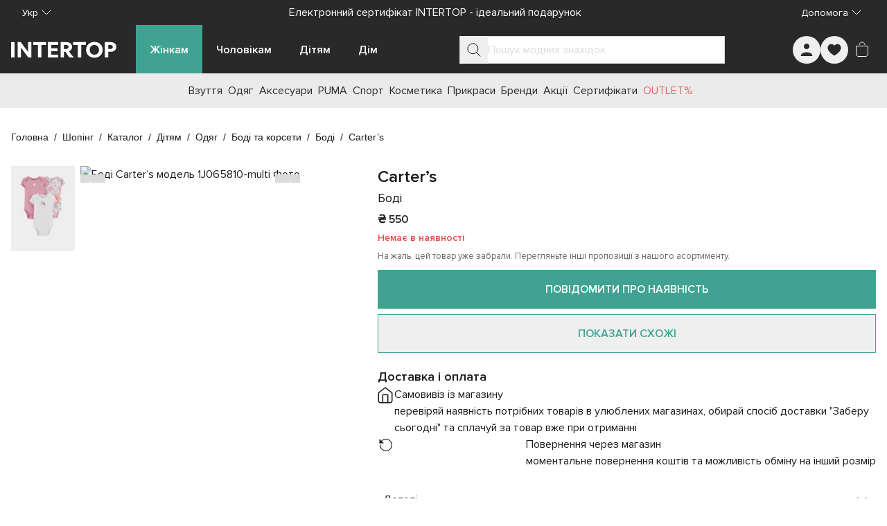

--- FILE ---
content_type: text/html;charset=utf-8
request_url: https://intertop.ua/uk-ua/product/underwear-carters-5847221
body_size: 88240
content:
<!DOCTYPE html><html  lang="uk"><head><meta charset="utf-8"><meta name="viewport" content="width=device-width, initial-scale=1"><title>Боді Carter’s модель 1J065810-multi для дітей, колір: Мультиколор - купити в Києві, Україні в магазині Intertop: ціна, фото, відгуки</title><script src="https://www.google.com/recaptcha/enterprise.js?render=explicit" async defer></script><script>window.config = 'eyJkb21haW4iOiJpbnRlcnRvcC51YSIsImRlZmF1bHRMYW5ndWFnZSI6InVrLXVhIiwibGFuZ3VhZ2VzIjpbInJ1LXVhIiwidWstdWEiXSwicGhvbmVNYXNrIjoiKzM4IiwicGhvbmVSZWdleHAiOiIvXlxcKz8zPzg/[base64]/[base64]/aWQ9dWEubWFkLmludGVydG9wIn19'</script><style id="tw-inline">*,:after,:before{--tw-border-spacing-x:0;--tw-border-spacing-y:0;--tw-translate-x:0;--tw-translate-y:0;--tw-rotate:0;--tw-skew-x:0;--tw-skew-y:0;--tw-scale-x:1;--tw-scale-y:1;--tw-pan-x: ;--tw-pan-y: ;--tw-pinch-zoom: ;--tw-scroll-snap-strictness:proximity;--tw-gradient-from-position: ;--tw-gradient-via-position: ;--tw-gradient-to-position: ;--tw-ordinal: ;--tw-slashed-zero: ;--tw-numeric-figure: ;--tw-numeric-spacing: ;--tw-numeric-fraction: ;--tw-ring-inset: ;--tw-ring-offset-width:0px;--tw-ring-offset-color:#fff;--tw-ring-color:rgba(59,130,246,.5);--tw-ring-offset-shadow:0 0 #0000;--tw-ring-shadow:0 0 #0000;--tw-shadow:0 0 #0000;--tw-shadow-colored:0 0 #0000;--tw-blur: ;--tw-brightness: ;--tw-contrast: ;--tw-grayscale: ;--tw-hue-rotate: ;--tw-invert: ;--tw-saturate: ;--tw-sepia: ;--tw-drop-shadow: ;--tw-backdrop-blur: ;--tw-backdrop-brightness: ;--tw-backdrop-contrast: ;--tw-backdrop-grayscale: ;--tw-backdrop-hue-rotate: ;--tw-backdrop-invert: ;--tw-backdrop-opacity: ;--tw-backdrop-saturate: ;--tw-backdrop-sepia: ;--tw-contain-size: ;--tw-contain-layout: ;--tw-contain-paint: ;--tw-contain-style: }::backdrop{--tw-border-spacing-x:0;--tw-border-spacing-y:0;--tw-translate-x:0;--tw-translate-y:0;--tw-rotate:0;--tw-skew-x:0;--tw-skew-y:0;--tw-scale-x:1;--tw-scale-y:1;--tw-pan-x: ;--tw-pan-y: ;--tw-pinch-zoom: ;--tw-scroll-snap-strictness:proximity;--tw-gradient-from-position: ;--tw-gradient-via-position: ;--tw-gradient-to-position: ;--tw-ordinal: ;--tw-slashed-zero: ;--tw-numeric-figure: ;--tw-numeric-spacing: ;--tw-numeric-fraction: ;--tw-ring-inset: ;--tw-ring-offset-width:0px;--tw-ring-offset-color:#fff;--tw-ring-color:rgba(59,130,246,.5);--tw-ring-offset-shadow:0 0 #0000;--tw-ring-shadow:0 0 #0000;--tw-shadow:0 0 #0000;--tw-shadow-colored:0 0 #0000;--tw-blur: ;--tw-brightness: ;--tw-contrast: ;--tw-grayscale: ;--tw-hue-rotate: ;--tw-invert: ;--tw-saturate: ;--tw-sepia: ;--tw-drop-shadow: ;--tw-backdrop-blur: ;--tw-backdrop-brightness: ;--tw-backdrop-contrast: ;--tw-backdrop-grayscale: ;--tw-backdrop-hue-rotate: ;--tw-backdrop-invert: ;--tw-backdrop-opacity: ;--tw-backdrop-saturate: ;--tw-backdrop-sepia: ;--tw-contain-size: ;--tw-contain-layout: ;--tw-contain-paint: ;--tw-contain-style: }/*! tailwindcss v3.4.19 | MIT License | https://tailwindcss.com*/*,:after,:before{border:0 solid #e5e7eb;box-sizing:border-box}:after,:before{--tw-content:""}:host,html{line-height:1.5;-webkit-text-size-adjust:100%;font-family:ui-sans-serif,system-ui,sans-serif,Apple Color Emoji,Segoe UI Emoji,Segoe UI Symbol,Noto Color Emoji;font-feature-settings:normal;font-variation-settings:normal;-moz-tab-size:4;-o-tab-size:4;tab-size:4;-webkit-tap-highlight-color:transparent}body{line-height:inherit;margin:0}hr{border-top-width:1px;color:inherit;height:0}abbr:where([title]){-webkit-text-decoration:underline dotted;text-decoration:underline dotted}h1,h2,h3,h4,h5,h6{font-size:inherit;font-weight:inherit}a{color:inherit;text-decoration:inherit}b,strong{font-weight:bolder}code,kbd,pre,samp{font-family:ui-monospace,SFMono-Regular,Menlo,Monaco,Consolas,Liberation Mono,Courier New,monospace;font-feature-settings:normal;font-size:1em;font-variation-settings:normal}small{font-size:80%}sub,sup{font-size:75%;line-height:0;position:relative;vertical-align:baseline}sub{bottom:-.25em}sup{top:-.5em}table{border-collapse:collapse;border-color:inherit;text-indent:0}button,input,optgroup,select,textarea{color:inherit;font-family:inherit;font-feature-settings:inherit;font-size:100%;font-variation-settings:inherit;font-weight:inherit;letter-spacing:inherit;line-height:inherit;margin:0;padding:0}button,select{text-transform:none}button,input:where([type=button]),input:where([type=reset]),input:where([type=submit]){-webkit-appearance:button;background-color:transparent;background-image:none}:-moz-focusring{outline:auto}:-moz-ui-invalid{box-shadow:none}progress{vertical-align:baseline}::-webkit-inner-spin-button,::-webkit-outer-spin-button{height:auto}[type=search]{-webkit-appearance:textfield;outline-offset:-2px}::-webkit-search-decoration{-webkit-appearance:none}::-webkit-file-upload-button{-webkit-appearance:button;font:inherit}summary{display:list-item}blockquote,dd,dl,figure,h1,h2,h3,h4,h5,h6,hr,p,pre{margin:0}fieldset{margin:0}fieldset,legend{padding:0}menu,ol,ul{list-style:none;margin:0;padding:0}dialog{padding:0}textarea{resize:vertical}input::-moz-placeholder,textarea::-moz-placeholder{color:#9ca3af;opacity:1}input::placeholder,textarea::placeholder{color:#9ca3af;opacity:1}[role=button],button{cursor:pointer}:disabled{cursor:default}audio,canvas,embed,iframe,img,object,svg,video{display:block;vertical-align:middle}img,video{height:auto;max-width:100%}[hidden]:where(:not([hidden=until-found])){display:none}:root{--colors-primary-50:235 255 242;--colors-primary-100:217 253 228;--colors-primary-200:171 241 192;--colors-primary-300:130 234 158;--colors-primary-400:60 224 120;--colors-primary-500:19 195 96;--colors-primary-600:7 161 79;--colors-primary-700:13 127 63;--colors-primary-800:16 86 46;--colors-primary-900:15 50 30;--colors-secondary-50:247 245 253;--colors-secondary-100:239 236 251;--colors-secondary-200:225 218 246;--colors-secondary-300:216 203 245;--colors-secondary-400:198 177 246;--colors-secondary-500:180 151 249;--colors-secondary-600:151 111 238;--colors-secondary-700:119 79 209;--colors-secondary-800:82 52 153;--colors-secondary-900:48 32 86;--colors-positive-50:235 255 242;--colors-positive-100:217 253 228;--colors-positive-200:171 241 192;--colors-positive-300:130 234 158;--colors-positive-400:60 224 120;--colors-positive-500:19 195 96;--colors-positive-600:7 161 79;--colors-positive-700:13 127 63;--colors-positive-800:16 86 46;--colors-positive-900:15 50 30;--colors-negative-50:255 245 247;--colors-negative-100:255 232 237;--colors-negative-200:254 211 219;--colors-negative-300:253 193 202;--colors-negative-400:255 163 175;--colors-negative-500:255 127 143;--colors-negative-600:240 59 91;--colors-negative-700:208 13 48;--colors-negative-800:141 8 33;--colors-negative-900:76 15 23;--colors-warning-50:254 247 236;--colors-warning-100:255 238 211;--colors-warning-200:254 220 165;--colors-warning-300:254 202 132;--colors-warning-400:255 181 77;--colors-warning-500:237 153 14;--colors-warning-600:191 121 17;--colors-warning-700:157 93 3;--colors-warning-800:109 63 9;--colors-warning-900:62 35 10;--colors-neutral-50:249 251 250;--colors-neutral-100:239 244 241;--colors-neutral-200:217 226 220;--colors-neutral-300:187 198 190;--colors-neutral-400:129 140 133;--colors-neutral-500:100 111 104;--colors-neutral-600:77 86 79;--colors-neutral-700:56 65 59;--colors-neutral-800:37 43 39;--colors-neutral-900:21 26 22;--colors-disabled-50:249 251 250;--colors-disabled-100:239 244 241;--colors-disabled-200:217 226 220;--colors-disabled-300:187 198 190;--colors-disabled-400:129 140 133;--colors-disabled-500:100 111 104;--colors-disabled-600:77 86 79;--colors-disabled-700:56 65 59;--colors-disabled-800:37 43 39;--colors-disabled-900:21 26 22}*{-webkit-font-smoothing:antialiased}@font-face{font-display:swap;font-family:Proxima Nova;font-weight:400;src:url(/fonts/ProximaNova.woff2) format("woff2")}@font-face{font-display:swap;font-family:Proxima Nova;font-weight:600;src:url(/fonts/ProximaNova-Semibold.woff2) format("woff2")}body,html{height:100%;width:100%}body{font-family:Proxima Nova,sans-serif;font-weight:400;line-height:1.5;--tw-text-opacity:1;color:rgb(26 26 26/var(--tw-text-opacity,1))}b,strong{font-weight:600}.sr-only{border-width:0;height:1px;margin:-1px;overflow:hidden;padding:0;position:absolute;white-space:nowrap;width:1px;clip:rect(0,0,0,0)}@supports (-webkit-overflow-scrolling:touch){body,html{overscroll-behavior:auto}}@media (hover:hover) and (pointer:fine){body,html{overscroll-behavior:none}}.container{margin-left:auto;margin-right:auto;padding-left:16px;padding-right:16px;width:100%}@media (min-width:100%){.container{max-width:100%}}@media (min-width:1024px){.container{max-width:1024px}}@media (min-width:1280px){.container{max-width:1280px}}@media (min-width:1536px){.container{max-width:1536px}}.in-typo-heading-1{font-size:24px;line-height:32px}@media (min-width:1024px){.in-typo-heading-1{font-size:32px;line-height:48px}}.in-typo-heading-2{font-size:20px;line-height:28px}@media (min-width:1024px){.in-typo-heading-2{font-size:28px;line-height:34px}}.in-typo-heading-3{font-size:18px;line-height:28px}@media (min-width:1024px){.in-typo-heading-3{font-size:24px;line-height:32px}}.in-typo-heading-4{font-size:20px;line-height:28px}.in-typo-subtitle-18{font-size:18px;line-height:28px}.in-typo-subtitle-16{font-size:16px;line-height:24px}.in-typo-subtitle-14{font-size:14px;line-height:20px}.in-typo-body-18{font-size:18px;line-height:28px}.in-typo-body-16{font-size:16px;line-height:24px}.in-typo-body-14{font-size:14px;line-height:20px}.in-typo-caption-regular,.in-typo-caption-semibold{font-size:13px;line-height:16px}.in-typo-caption-semibold{font-weight:600}.sr-only{height:1px;margin:-1px;overflow:hidden;padding:0;position:absolute;width:1px;clip:rect(0,0,0,0);border-width:0;white-space:nowrap}.pointer-events-none{pointer-events:none}.visible{visibility:visible}.invisible{visibility:hidden}.static{position:static}.fixed{position:fixed}.absolute{position:absolute}.relative{position:relative}.sticky{position:sticky}.inset-0{inset:0}.-bottom-\[3px\]{bottom:-3px}.-left-\[3px\]{left:-3px}.-right-1{right:-.25rem}.bottom-0{bottom:0}.bottom-4{bottom:1rem}.bottom-\[100px\]{bottom:100px}.bottom-\[10px\]{bottom:10px}.bottom-\[11px\]{bottom:11px}.bottom-\[6px\]{bottom:6px}.bottom-\[8px\]{bottom:8px}.left-0{left:0}.left-1\/2{left:50%}.left-2{left:.5rem}.left-4{left:1rem}.left-\[102px\]{left:102px}.left-\[10px\]{left:10px}.left-\[12px\]{left:12px}.right-0{right:0}.right-2{right:.5rem}.right-3{right:.75rem}.right-4{right:1rem}.right-\[10px\]{right:10px}.top-0{top:0}.top-1\/2{top:50%}.top-1\/3{top:33.333333%}.top-2{top:.5rem}.top-4{top:1rem}.top-\[100px\]{top:100px}.top-\[10px\]{top:10px}.top-\[10vh\]{top:10vh}.top-\[12px\]{top:12px}.top-\[20px\]{top:20px}.top-\[50px\]{top:50px}.top-\[72px\]{top:72px}.top-\[80px\]{top:80px}.top-\[calc\(50\%-5px\)\]{top:calc(50% - 5px)}.-z-10{z-index:-10}.z-0{z-index:0}.z-10{z-index:10}.z-20{z-index:20}.z-30{z-index:30}.z-50{z-index:50}.z-\[10\]{z-index:10}.z-\[150\]{z-index:150}.z-\[1\]{z-index:1}.z-\[25\]{z-index:25}.z-\[2\]{z-index:2}.z-\[50\]{z-index:50}.order-1{order:1}.order-2,.order-\[2\]{order:2}.order-\[3\]{order:3}.order-\[4\]{order:4}.order-\[5\]{order:5}.order-first{order:-9999}.order-last{order:9999}.col-span-1{grid-column:span 1/span 1}.col-span-2{grid-column:span 2/span 2}.col-start-1{grid-column-start:1}.col-start-3{grid-column-start:3}.row-span-3{grid-row:span 3/span 3}.row-start-1{grid-row-start:1}.m-0{margin:0}.m-3{margin:.75rem}.m-5{margin:1.25rem}.m-auto{margin:auto}.mx-\[-1px\]{margin-left:-1px;margin-right:-1px}.mx-auto{margin-left:auto;margin-right:auto}.my-0{margin-bottom:0;margin-top:0}.my-10{margin-bottom:2.5rem;margin-top:2.5rem}.my-2{margin-bottom:.5rem;margin-top:.5rem}.my-20{margin-bottom:5rem;margin-top:5rem}.my-3{margin-bottom:.75rem;margin-top:.75rem}.my-4{margin-bottom:1rem;margin-top:1rem}.my-5{margin-bottom:1.25rem;margin-top:1.25rem}.my-6{margin-bottom:1.5rem;margin-top:1.5rem}.my-\[11px\]{margin-bottom:11px;margin-top:11px}.my-\[15px\]{margin-bottom:15px;margin-top:15px}.my-\[16px\]{margin-bottom:16px;margin-top:16px}.my-\[20px\]{margin-bottom:20px;margin-top:20px}.my-\[24px\]{margin-bottom:24px;margin-top:24px}.my-\[25px\]{margin-bottom:25px;margin-top:25px}.my-\[28px\]{margin-bottom:28px;margin-top:28px}.-mb-\[1px\]{margin-bottom:-1px}.-mr-\[1px\]{margin-right:-1px}.-mt-4{margin-top:-1rem}.-mt-\[100px\]{margin-top:-100px}.mb-1{margin-bottom:.25rem}.mb-10{margin-bottom:2.5rem}.mb-11{margin-bottom:2.75rem}.mb-12{margin-bottom:3rem}.mb-15{margin-bottom:60px}.mb-16{margin-bottom:4rem}.mb-2{margin-bottom:.5rem}.mb-2\.5{margin-bottom:.625rem}.mb-24{margin-bottom:6rem}.mb-3{margin-bottom:.75rem}.mb-4{margin-bottom:1rem}.mb-5{margin-bottom:1.25rem}.mb-6{margin-bottom:1.5rem}.mb-7{margin-bottom:1.75rem}.mb-8{margin-bottom:2rem}.mb-\[-1px\]{margin-bottom:-1px}.mb-\[100px\]{margin-bottom:100px}.mb-\[10px\]{margin-bottom:10px}.mb-\[12px\]{margin-bottom:12px}.mb-\[20px\]{margin-bottom:20px}.mb-\[24px\]{margin-bottom:24px}.mb-\[25px\]{margin-bottom:25px}.mb-\[30px\]{margin-bottom:30px}.mb-\[32px\]{margin-bottom:32px}.mb-\[34px\]{margin-bottom:34px}.mb-\[35px\]{margin-bottom:35px}.mb-\[3px\]{margin-bottom:3px}.mb-\[40px\]{margin-bottom:40px}.mb-\[50px\]{margin-bottom:50px}.mb-\[80px\]{margin-bottom:80px}.mb-\[8px\]{margin-bottom:8px}.ml-2{margin-left:.5rem}.ml-3{margin-left:.75rem}.ml-4{margin-left:1rem}.ml-\[28px\]{margin-left:28px}.ml-auto{margin-left:auto}.mr-1{margin-right:.25rem}.mr-2{margin-right:.5rem}.mr-3{margin-right:.75rem}.mr-4{margin-right:1rem}.mr-\[16px\]{margin-right:16px}.mr-\[28px\]{margin-right:28px}.mr-\[8px\]{margin-right:8px}.mr-auto{margin-right:auto}.mt-0{margin-top:0}.mt-0\.5{margin-top:.125rem}.mt-1{margin-top:.25rem}.mt-12{margin-top:3rem}.mt-14{margin-top:3.5rem}.mt-16{margin-top:4rem}.mt-2{margin-top:.5rem}.mt-4{margin-top:1rem}.mt-5{margin-top:1.25rem}.mt-6{margin-top:1.5rem}.mt-8{margin-top:2rem}.mt-\[-1px\]{margin-top:-1px}.mt-\[11px\]{margin-top:11px}.mt-\[12px\]{margin-top:12px}.mt-\[16px\]{margin-top:16px}.mt-\[20px\]{margin-top:20px}.mt-\[25px\]{margin-top:25px}.mt-\[32px\]{margin-top:32px}.mt-\[6px\]{margin-top:6px}.mt-\[8px\]{margin-top:8px}.mt-auto{margin-top:auto}.\!block{display:block!important}.block{display:block}.inline-block{display:inline-block}.inline{display:inline}.flex{display:flex}.inline-flex{display:inline-flex}.table{display:table}.grid{display:grid}.contents{display:contents}.list-item{display:list-item}.hidden{display:none}.aspect-\[1\/1\]{aspect-ratio:1/1}.aspect-\[150\/310\]{aspect-ratio:150/310}.aspect-\[173\/253\]{aspect-ratio:173/253}.aspect-\[326\/392\]{aspect-ratio:326/392}.aspect-\[415\/360\]{aspect-ratio:415/360}.aspect-\[709\/410\]{aspect-ratio:709/410}.aspect-product-gallery-picture,.aspect-product-picture{aspect-ratio:3/4}.aspect-square{aspect-ratio:1/1}.\!h-12{height:3rem!important}.\!h-auto{height:auto!important}.h-1{height:.25rem}.h-10{height:2.5rem}.h-11{height:2.75rem}.h-12{height:3rem}.h-14{height:3.5rem}.h-16{height:4rem}.h-24{height:6rem}.h-3{height:.75rem}.h-32{height:8rem}.h-4{height:1rem}.h-48{height:12rem}.h-5{height:1.25rem}.h-6{height:1.5rem}.h-64{height:16rem}.h-7{height:1.75rem}.h-8{height:2rem}.h-9{height:2.25rem}.h-\[1\.5em\]{height:1.5em}.h-\[100px\]{height:100px}.h-\[100svh\]{height:100svh}.h-\[10px\]{height:10px}.h-\[110px\]{height:110px}.h-\[120px\]{height:120px}.h-\[12px\]{height:12px}.h-\[130px\]{height:130px}.h-\[13px\]{height:13px}.h-\[146px\]{height:146px}.h-\[15px\]{height:15px}.h-\[16px\]{height:16px}.h-\[18px\]{height:18px}.h-\[20px\]{height:20px}.h-\[222px\]{height:222px}.h-\[226px\]{height:226px}.h-\[24px\]{height:24px}.h-\[25px\]{height:25px}.h-\[28px\]{height:28px}.h-\[300px\]{height:300px}.h-\[32px\]{height:32px}.h-\[34px\]{height:34px}.h-\[36px\]{height:36px}.h-\[384px\]{height:384px}.h-\[388px\]{height:388px}.h-\[40px\]{height:40px}.h-\[445px\]{height:445px}.h-\[45px\]{height:45px}.h-\[460px\]{height:460px}.h-\[48px\]{height:48px}.h-\[501px\]{height:501px}.h-\[50px\]{height:50px}.h-\[52px\]{height:52px}.h-\[56px\]{height:56px}.h-\[60px\]{height:60px}.h-\[64px\]{height:64px}.h-\[70px\]{height:70px}.h-\[72px\]{height:72px}.h-\[72vh\]{height:72vh}.h-\[8px\]{height:8px}.h-\[90px\]{height:90px}.h-\[9px\]{height:9px}.h-\[calc\(100svh-theme\(height\.navbar-mobile\)\)\]{height:calc(100svh - 52px)}.h-auto{height:auto}.h-fit{height:-moz-fit-content;height:fit-content}.h-full{height:100%}.h-max{height:-moz-max-content;height:max-content}.h-px{height:1px}.h-screen{height:100vh}.max-h-28{max-height:7rem}.max-h-\[125px\]{max-height:125px}.max-h-\[175px\]{max-height:175px}.max-h-\[200px\]{max-height:200px}.max-h-\[218px\]{max-height:218px}.max-h-\[250px\]{max-height:250px}.max-h-\[395px\]{max-height:395px}.max-h-\[396px\]{max-height:396px}.max-h-\[450px\]{max-height:450px}.max-h-\[495px\]{max-height:495px}.max-h-\[50px\]{max-height:50px}.max-h-\[620px\]{max-height:620px}.max-h-\[calc\(100svh-theme\(height\.navbar-desktop\)\*2\)\]{max-height:calc(100svh - 140px)}.max-h-full{max-height:100%}.max-h-max{max-height:-moz-max-content;max-height:max-content}.min-h-10{min-height:2.5rem}.min-h-\[1000px\]{min-height:1000px}.min-h-\[100px\]{min-height:100px}.min-h-\[12px\]{min-height:12px}.min-h-\[200px\]{min-height:200px}.min-h-\[24px\]{min-height:24px}.min-h-\[250px\]{min-height:250px}.min-h-\[28px\]{min-height:28px}.min-h-\[300px\]{min-height:300px}.min-h-\[320px\]{min-height:320px}.min-h-\[330px\]{min-height:330px}.min-h-\[340px\]{min-height:340px}.min-h-\[350px\]{min-height:350px}.min-h-\[400px\]{min-height:400px}.min-h-\[40px\]{min-height:40px}.min-h-\[480px\]{min-height:480px}.min-h-\[48px\]{min-height:48px}.min-h-\[500px\]{min-height:500px}.min-h-\[50px\]{min-height:50px}.min-h-\[560px\]{min-height:560px}.min-h-\[600px\]{min-height:600px}.min-h-\[60px\]{min-height:60px}.min-h-\[calc\(100svh-theme\(height\.header-mobile-normal\)\)\]{min-height:calc(100svh - 76px)}.min-h-\[calc\(100vh-40px\)\]{min-height:calc(100vh - 40px)}.min-h-full{min-height:100%}.min-h-screen{min-height:100vh}.min-h-svh{min-height:100svh}.\!w-12{width:3rem!important}.\!w-auto{width:auto!important}.\!w-full{width:100%!important}.w-0{width:0}.w-1\/2{width:50%}.w-10{width:2.5rem}.w-12{width:3rem}.w-14{width:3.5rem}.w-16{width:4rem}.w-24{width:6rem}.w-3{width:.75rem}.w-32{width:8rem}.w-36{width:9rem}.w-4{width:1rem}.w-40{width:10rem}.w-44{width:11rem}.w-48{width:12rem}.w-5{width:1.25rem}.w-6{width:1.5rem}.w-8{width:2rem}.w-9{width:2.25rem}.w-\[1\.5em\]{width:1.5em}.w-\[100px\]{width:100px}.w-\[100svw\]{width:100svw}.w-\[10px\]{width:10px}.w-\[11px\]{width:11px}.w-\[120px\]{width:120px}.w-\[12px\]{width:12px}.w-\[130px\]{width:130px}.w-\[152px\]{width:152px}.w-\[166px\]{width:166px}.w-\[16px\]{width:16px}.w-\[18px\]{width:18px}.w-\[200px\]{width:200px}.w-\[20px\]{width:20px}.w-\[240px\]{width:240px}.w-\[24px\]{width:24px}.w-\[275px\]{width:275px}.w-\[288px\]{width:288px}.w-\[28px\]{width:28px}.w-\[300px\]{width:300px}.w-\[308px\]{width:308px}.w-\[320px\]{width:320px}.w-\[328px\]{width:328px}.w-\[350px\]{width:350px}.w-\[36px\]{width:36px}.w-\[375px\]{width:375px}.w-\[380px\]{width:380px}.w-\[400px\]{width:400px}.w-\[40px\]{width:40px}.w-\[413px\]{width:413px}.w-\[42\%\]{width:42%}.w-\[48px\]{width:48px}.w-\[50px\]{width:50px}.w-\[56px\]{width:56px}.w-\[60px\]{width:60px}.w-\[70px\]{width:70px}.w-\[94px\]{width:94px}.w-\[9px\]{width:9px}.w-auto{width:auto}.w-fit{width:-moz-fit-content;width:fit-content}.w-full{width:100%}.w-max{width:-moz-max-content;width:max-content}.w-min{width:-moz-min-content;width:min-content}.min-w-0{min-width:0}.min-w-10{min-width:2.5rem}.min-w-12{min-width:3rem}.min-w-15{min-width:60px}.min-w-4{min-width:1rem}.min-w-5{min-width:1.25rem}.min-w-6{min-width:1.5rem}.min-w-\[100px\]{min-width:100px}.min-w-\[12px\]{min-width:12px}.min-w-\[150px\]{min-width:150px}.min-w-\[165px\]{min-width:165px}.min-w-\[18px\]{min-width:18px}.min-w-\[220px\]{min-width:220px}.min-w-\[250px\]{min-width:250px}.min-w-\[275px\]{min-width:275px}.min-w-\[280px\]{min-width:280px}.min-w-\[28px\]{min-width:28px}.min-w-\[300px\]{min-width:300px}.min-w-\[320px\]{min-width:320px}.min-w-\[32px\]{min-width:32px}.min-w-\[340px\]{min-width:340px}.min-w-\[344px\]{min-width:344px}.min-w-\[360px\]{min-width:360px}.min-w-\[36px\]{min-width:36px}.min-w-\[375px\]{min-width:375px}.min-w-\[40px\]{min-width:40px}.min-w-\[80px\]{min-width:80px}.min-w-\[90px\]{min-width:90px}.min-w-full{min-width:100%}.max-w-16{max-width:4rem}.max-w-2xl{max-width:42rem}.max-w-32{max-width:8rem}.max-w-3xl{max-width:48rem}.max-w-40{max-width:10rem}.max-w-48{max-width:12rem}.max-w-4xl{max-width:56rem}.max-w-60{max-width:15rem}.max-w-6xl{max-width:72rem}.max-w-7xl{max-width:80rem}.max-w-80{max-width:20rem}.max-w-\[100\%\]{max-width:100%}.max-w-\[1125px\]{max-width:1125px}.max-w-\[1200px\]{max-width:1200px}.max-w-\[145px\]{max-width:145px}.max-w-\[155px\]{max-width:155px}.max-w-\[168px\]{max-width:168px}.max-w-\[180px\]{max-width:180px}.max-w-\[197px\]{max-width:197px}.max-w-\[200px\]{max-width:200px}.max-w-\[205px\]{max-width:205px}.max-w-\[20px\]{max-width:20px}.max-w-\[230px\]{max-width:230px}.max-w-\[260px\]{max-width:260px}.max-w-\[28px\]{max-width:28px}.max-w-\[320px\]{max-width:320px}.max-w-\[343px\]{max-width:343px}.max-w-\[345px\]{max-width:345px}.max-w-\[360px\]{max-width:360px}.max-w-\[400px\]{max-width:400px}.max-w-\[60\%\]{max-width:60%}.max-w-\[70px\]{max-width:70px}.max-w-\[710px\]{max-width:710px}.max-w-\[835px\]{max-width:835px}.max-w-\[845px\]{max-width:845px}.max-w-\[970px\]{max-width:970px}.max-w-full{max-width:100%}.max-w-lg{max-width:32rem}.max-w-max{max-width:-moz-max-content;max-width:max-content}.max-w-md{max-width:28rem}.max-w-screen-2xl{max-width:1536px}.flex-1{flex:1 1 0%}.flex-\[0_0_100px\]{flex:0 0 100px}.flex-\[0_1_auto\]{flex:0 1 auto}.flex-\[0_1_max-content\]{flex:0 1 max-content}.flex-\[1_0_155px\]{flex:1 0 155px}.flex-\[1_0_20px\]{flex:1 0 20px}.flex-\[1_0_auto\]{flex:1 0 auto}.flex-\[1_0_max-content\]{flex:1 0 max-content}.flex-shrink{flex-shrink:1}.flex-shrink-0,.shrink-0{flex-shrink:0}.grow{flex-grow:1}.grow-0{flex-grow:0}.basis-0{flex-basis:0px}.basis-1\/2{flex-basis:50%}.basis-1\/3{flex-basis:33.333333%}.basis-1\/4{flex-basis:25%}.basis-\[100\%\]{flex-basis:100%}.border-collapse{border-collapse:collapse}.origin-bottom-right{transform-origin:bottom right}.-translate-x-0\.5{--tw-translate-x:-0.125rem}.-translate-x-0\.5,.-translate-x-1\/2{transform:translate(var(--tw-translate-x),var(--tw-translate-y)) rotate(var(--tw-rotate)) skewX(var(--tw-skew-x)) skewY(var(--tw-skew-y)) scaleX(var(--tw-scale-x)) scaleY(var(--tw-scale-y))}.-translate-x-1\/2{--tw-translate-x:-50%}.-translate-x-\[70px\]{--tw-translate-x:-70px}.-translate-x-\[70px\],.-translate-x-full{transform:translate(var(--tw-translate-x),var(--tw-translate-y)) rotate(var(--tw-rotate)) skewX(var(--tw-skew-x)) skewY(var(--tw-skew-y)) scaleX(var(--tw-scale-x)) scaleY(var(--tw-scale-y))}.-translate-x-full{--tw-translate-x:-100%}.-translate-y-0{--tw-translate-y:-0px}.-translate-y-0,.-translate-y-0\.5{transform:translate(var(--tw-translate-x),var(--tw-translate-y)) rotate(var(--tw-rotate)) skewX(var(--tw-skew-x)) skewY(var(--tw-skew-y)) scaleX(var(--tw-scale-x)) scaleY(var(--tw-scale-y))}.-translate-y-0\.5{--tw-translate-y:-0.125rem}.-translate-y-1{--tw-translate-y:-0.25rem}.-translate-y-1,.-translate-y-1\/2{transform:translate(var(--tw-translate-x),var(--tw-translate-y)) rotate(var(--tw-rotate)) skewX(var(--tw-skew-x)) skewY(var(--tw-skew-y)) scaleX(var(--tw-scale-x)) scaleY(var(--tw-scale-y))}.-translate-y-1\/2{--tw-translate-y:-50%}.-translate-y-\[100px\]{--tw-translate-y:-100px}.-translate-y-\[100px\],.translate-x-0{transform:translate(var(--tw-translate-x),var(--tw-translate-y)) rotate(var(--tw-rotate)) skewX(var(--tw-skew-x)) skewY(var(--tw-skew-y)) scaleX(var(--tw-scale-x)) scaleY(var(--tw-scale-y))}.translate-x-0{--tw-translate-x:0px}.translate-x-0\.5{--tw-translate-x:0.125rem}.translate-x-0\.5,.translate-x-6{transform:translate(var(--tw-translate-x),var(--tw-translate-y)) rotate(var(--tw-rotate)) skewX(var(--tw-skew-x)) skewY(var(--tw-skew-y)) scaleX(var(--tw-scale-x)) scaleY(var(--tw-scale-y))}.translate-x-6{--tw-translate-x:1.5rem}.translate-x-\[-5px\]{--tw-translate-x:-5px}.translate-x-\[-5px\],.translate-x-\[5px\]{transform:translate(var(--tw-translate-x),var(--tw-translate-y)) rotate(var(--tw-rotate)) skewX(var(--tw-skew-x)) skewY(var(--tw-skew-y)) scaleX(var(--tw-scale-x)) scaleY(var(--tw-scale-y))}.translate-x-\[5px\]{--tw-translate-x:5px}.translate-y-0{--tw-translate-y:0px}.translate-y-0,.translate-y-0\.5{transform:translate(var(--tw-translate-x),var(--tw-translate-y)) rotate(var(--tw-rotate)) skewX(var(--tw-skew-x)) skewY(var(--tw-skew-y)) scaleX(var(--tw-scale-x)) scaleY(var(--tw-scale-y))}.translate-y-0\.5{--tw-translate-y:0.125rem}.translate-y-10{--tw-translate-y:2.5rem}.translate-y-10,.translate-y-\[-5px\]{transform:translate(var(--tw-translate-x),var(--tw-translate-y)) rotate(var(--tw-rotate)) skewX(var(--tw-skew-x)) skewY(var(--tw-skew-y)) scaleX(var(--tw-scale-x)) scaleY(var(--tw-scale-y))}.translate-y-\[-5px\]{--tw-translate-y:-5px}.-rotate-90{--tw-rotate:-90deg}.-rotate-90,.rotate-180{transform:translate(var(--tw-translate-x),var(--tw-translate-y)) rotate(var(--tw-rotate)) skewX(var(--tw-skew-x)) skewY(var(--tw-skew-y)) scaleX(var(--tw-scale-x)) scaleY(var(--tw-scale-y))}.rotate-180{--tw-rotate:180deg}.rotate-45{--tw-rotate:45deg}.rotate-45,.rotate-90{transform:translate(var(--tw-translate-x),var(--tw-translate-y)) rotate(var(--tw-rotate)) skewX(var(--tw-skew-x)) skewY(var(--tw-skew-y)) scaleX(var(--tw-scale-x)) scaleY(var(--tw-scale-y))}.rotate-90{--tw-rotate:90deg}.transform{transform:translate(var(--tw-translate-x),var(--tw-translate-y)) rotate(var(--tw-rotate)) skewX(var(--tw-skew-x)) skewY(var(--tw-skew-y)) scaleX(var(--tw-scale-x)) scaleY(var(--tw-scale-y))}.animate-\[scroll-left_30s_linear_infinite\]{animation:scroll-left 30s linear infinite}@keyframes pulse{50%{opacity:.5}}.animate-pulse{animation:pulse 2s cubic-bezier(.4,0,.6,1) infinite}@keyframes spin-reverse{0%{transform:rotate(1turn)}}.animate-spin-reverse{animation:spin-reverse 1s linear infinite}@keyframes spin{to{transform:rotate(1turn)}}.animate-spin-slow{animation:spin 1.5s linear infinite}@keyframes stroke-loader-circular{0%{stroke-dasharray:1,200;stroke-dashoffset:0}50%{stroke-dasharray:140,200;stroke-dashoffset:-35}to{stroke-dasharray:89,200;stroke-dashoffset:-150}}.animate-stroke-loader-circular{animation:stroke-loader-circular 2s ease-in-out infinite}.cursor-grab{cursor:grab}.cursor-not-allowed{cursor:not-allowed}.cursor-pointer{cursor:pointer}.list-inside{list-style-position:inside}.list-outside{list-style-position:outside}.list-disc{list-style-type:disc}.list-none{list-style-type:none}.appearance-none{-webkit-appearance:none;-moz-appearance:none;appearance:none}.columns-2{-moz-columns:2;column-count:2}.columns-3{-moz-columns:3;column-count:3}.grid-flow-row{grid-auto-flow:row}.auto-rows-max{grid-auto-rows:max-content}.grid-cols-1{grid-template-columns:repeat(1,minmax(0,1fr))}.grid-cols-2{grid-template-columns:repeat(2,minmax(0,1fr))}.grid-cols-3{grid-template-columns:repeat(3,minmax(0,1fr))}.grid-cols-5{grid-template-columns:repeat(5,minmax(0,1fr))}.grid-cols-\[1fr_auto\]{grid-template-columns:1fr auto}.grid-cols-\[auto_1fr_auto\]{grid-template-columns:auto 1fr auto}.grid-rows-\[0fr\]{grid-template-rows:0fr}.grid-rows-\[1fr\]{grid-template-rows:1fr}.flex-row{flex-direction:row}.flex-row-reverse{flex-direction:row-reverse}.flex-col{flex-direction:column}.flex-col-reverse{flex-direction:column-reverse}.flex-wrap{flex-wrap:wrap}.flex-nowrap{flex-wrap:nowrap}.place-content-center{place-content:center}.place-items-center{place-items:center}.content-between{align-content:space-between}.items-start{align-items:flex-start}.items-end{align-items:flex-end}.items-center{align-items:center}.items-baseline{align-items:baseline}.items-stretch{align-items:stretch}.justify-start{justify-content:flex-start}.justify-end{justify-content:flex-end}.justify-center{justify-content:center}.justify-between{justify-content:space-between}.justify-items-start{justify-items:start}.gap-0{gap:0}.gap-1{gap:.25rem}.gap-1\.5{gap:.375rem}.gap-10{gap:2.5rem}.gap-12{gap:3rem}.gap-15{gap:60px}.gap-2{gap:.5rem}.gap-2\.5{gap:.625rem}.gap-3{gap:.75rem}.gap-4{gap:1rem}.gap-5{gap:1.25rem}.gap-6{gap:1.5rem}.gap-7{gap:1.75rem}.gap-8{gap:2rem}.gap-\[0\.5rem\]{gap:.5rem}.gap-\[10px\]{gap:10px}.gap-\[12px\]{gap:12px}.gap-\[13px\]{gap:13px}.gap-\[15px\]{gap:15px}.gap-\[16px\]{gap:16px}.gap-\[1px\]{gap:1px}.gap-\[20px\]{gap:20px}.gap-\[22px\]{gap:22px}.gap-\[24px\]{gap:24px}.gap-\[25px\]{gap:25px}.gap-\[30px\]{gap:30px}.gap-\[4px\]{gap:4px}.gap-\[5px\]{gap:5px}.gap-\[80px\]{gap:80px}.gap-\[8px\]{gap:8px}.gap-x-10{-moz-column-gap:2.5rem;column-gap:2.5rem}.gap-x-5{-moz-column-gap:1.25rem;column-gap:1.25rem}.gap-x-6{-moz-column-gap:1.5rem;column-gap:1.5rem}.gap-y-12{row-gap:3rem}.gap-y-2{row-gap:.5rem}.gap-y-8{row-gap:2rem}.space-y-1>:not([hidden])~:not([hidden]){--tw-space-y-reverse:0;margin-bottom:calc(.25rem*var(--tw-space-y-reverse));margin-top:calc(.25rem*(1 - var(--tw-space-y-reverse)))}.space-y-12>:not([hidden])~:not([hidden]){--tw-space-y-reverse:0;margin-bottom:calc(3rem*var(--tw-space-y-reverse));margin-top:calc(3rem*(1 - var(--tw-space-y-reverse)))}.space-y-2>:not([hidden])~:not([hidden]){--tw-space-y-reverse:0;margin-bottom:calc(.5rem*var(--tw-space-y-reverse));margin-top:calc(.5rem*(1 - var(--tw-space-y-reverse)))}.space-y-3>:not([hidden])~:not([hidden]){--tw-space-y-reverse:0;margin-bottom:calc(.75rem*var(--tw-space-y-reverse));margin-top:calc(.75rem*(1 - var(--tw-space-y-reverse)))}.space-y-4>:not([hidden])~:not([hidden]){--tw-space-y-reverse:0;margin-bottom:calc(1rem*var(--tw-space-y-reverse));margin-top:calc(1rem*(1 - var(--tw-space-y-reverse)))}.space-y-6>:not([hidden])~:not([hidden]){--tw-space-y-reverse:0;margin-bottom:calc(1.5rem*var(--tw-space-y-reverse));margin-top:calc(1.5rem*(1 - var(--tw-space-y-reverse)))}.space-y-8>:not([hidden])~:not([hidden]){--tw-space-y-reverse:0;margin-bottom:calc(2rem*var(--tw-space-y-reverse));margin-top:calc(2rem*(1 - var(--tw-space-y-reverse)))}.divide-y>:not([hidden])~:not([hidden]){--tw-divide-y-reverse:0;border-bottom-width:calc(1px*var(--tw-divide-y-reverse));border-top-width:calc(1px*(1 - var(--tw-divide-y-reverse)))}.divide-in-neutral-300>:not([hidden])~:not([hidden]){--tw-divide-opacity:1;border-color:rgb(219 219 219/var(--tw-divide-opacity,1))}.self-center{align-self:center}.overflow-auto{overflow:auto}.overflow-hidden{overflow:hidden}.overflow-visible{overflow:visible}.overflow-x-auto{overflow-x:auto}.overflow-y-auto{overflow-y:auto}.overflow-x-hidden{overflow-x:hidden}.overflow-y-hidden{overflow-y:hidden}.truncate{overflow:hidden;text-overflow:ellipsis;white-space:nowrap}.hyphens-auto{hyphens:auto}.whitespace-break-spaces{white-space:break-spaces}.text-wrap{text-wrap:wrap}.text-nowrap{text-wrap:nowrap}.break-words{overflow-wrap:break-word}.\!rounded{border-radius:.25rem!important}.\!rounded-full{border-radius:9999px!important}.rounded{border-radius:.25rem}.rounded-3xl{border-radius:1.5rem}.rounded-\[25px\]{border-radius:25px}.rounded-full{border-radius:9999px}.rounded-lg{border-radius:.5rem}.rounded-md{border-radius:.375rem}.rounded-sm{border-radius:.125rem}.rounded-xl{border-radius:.75rem}.border{border-width:1px}.border-0{border-width:0}.border-2{border-width:2px}.border-x-\[1px\]{border-left-width:1px;border-right-width:1px}.border-y{border-bottom-width:1px;border-top-width:1px}.\!border-t-0{border-top-width:0!important}.border-b,.border-b-\[1px\]{border-bottom-width:1px}.border-t{border-top-width:1px}.border-solid{border-style:solid}.border-dashed{border-style:dashed}.border-none{border-style:none}.\!border-in-danger{--tw-border-opacity:1!important;border-color:rgb(220 79 79/var(--tw-border-opacity,1))!important}.border-amber-600{--tw-border-opacity:1;border-color:rgb(217 119 6/var(--tw-border-opacity,1))}.border-current{border-color:currentColor}.border-gray-500{--tw-border-opacity:1;border-color:rgb(107 114 128/var(--tw-border-opacity,1))}.border-in-danger{--tw-border-opacity:1;border-color:rgb(220 79 79/var(--tw-border-opacity,1))}.border-in-neutral-200{--tw-border-opacity:1;border-color:rgb(235 235 235/var(--tw-border-opacity,1))}.border-in-neutral-300{--tw-border-opacity:1;border-color:rgb(219 219 219/var(--tw-border-opacity,1))}.border-in-neutral-400{--tw-border-opacity:1;border-color:rgb(153 153 153/var(--tw-border-opacity,1))}.border-in-neutral-500{--tw-border-opacity:1;border-color:rgb(64 64 64/var(--tw-border-opacity,1))}.border-in-neutral-600{--tw-border-opacity:1;border-color:rgb(102 102 102/var(--tw-border-opacity,1))}.border-negative-700{--tw-border-opacity:1;border-color:rgb(var(--colors-negative-700)/var(--tw-border-opacity,1))}.border-neutral-100{--tw-border-opacity:1;border-color:rgb(var(--colors-neutral-100)/var(--tw-border-opacity,1))}.border-neutral-500{--tw-border-opacity:1;border-color:rgb(var(--colors-neutral-500)/var(--tw-border-opacity,1))}.border-red-500{--tw-border-opacity:1;border-color:rgb(239 68 68/var(--tw-border-opacity,1))}.border-transparent{border-color:transparent}.border-white{--tw-border-opacity:1;border-color:rgb(255 255 255/var(--tw-border-opacity,1))}.border-b-current{border-bottom-color:currentColor}.border-b-in-neutral-100{--tw-border-opacity:1;border-bottom-color:rgb(245 245 245/var(--tw-border-opacity,1))}.border-b-in-neutral-200{--tw-border-opacity:1;border-bottom-color:rgb(235 235 235/var(--tw-border-opacity,1))}.border-b-in-neutral-300{--tw-border-opacity:1;border-bottom-color:rgb(219 219 219/var(--tw-border-opacity,1))}.border-b-neutral-900{--tw-border-opacity:1;border-bottom-color:rgb(var(--colors-neutral-900)/var(--tw-border-opacity,1))}.\!bg-in-neutral-100{--tw-bg-opacity:1!important;background-color:rgb(245 245 245/var(--tw-bg-opacity,1))!important}.\!bg-white{--tw-bg-opacity:1!important;background-color:rgb(255 255 255/var(--tw-bg-opacity,1))!important}.bg-\[\#090807\]{--tw-bg-opacity:1;background-color:rgb(9 8 7/var(--tw-bg-opacity,1))}.bg-\[\#0D0908\]{--tw-bg-opacity:1;background-color:rgb(13 9 8/var(--tw-bg-opacity,1))}.bg-\[\#828181\]{--tw-bg-opacity:1;background-color:rgb(130 129 129/var(--tw-bg-opacity,1))}.bg-\[\#838cc6\]{--tw-bg-opacity:1;background-color:rgb(131 140 198/var(--tw-bg-opacity,1))}.bg-\[\#E3F4F6\]{--tw-bg-opacity:1;background-color:rgb(227 244 246/var(--tw-bg-opacity,1))}.bg-\[\#FFEECC\]{--tw-bg-opacity:1;background-color:rgb(255 238 204/var(--tw-bg-opacity,1))}.bg-\[\#fff156\]{--tw-bg-opacity:1;background-color:rgb(255 241 86/var(--tw-bg-opacity,1))}.bg-amber-100{--tw-bg-opacity:1;background-color:rgb(254 243 199/var(--tw-bg-opacity,1))}.bg-amber-50{--tw-bg-opacity:1;background-color:rgb(255 251 235/var(--tw-bg-opacity,1))}.bg-black{--tw-bg-opacity:1;background-color:rgb(0 0 0/var(--tw-bg-opacity,1))}.bg-blue-500{--tw-bg-opacity:1;background-color:rgb(59 130 246/var(--tw-bg-opacity,1))}.bg-gray-500{--tw-bg-opacity:1;background-color:rgb(107 114 128/var(--tw-bg-opacity,1))}.bg-in-danger{--tw-bg-opacity:1;background-color:rgb(220 79 79/var(--tw-bg-opacity,1))}.bg-in-info-bg-light{--tw-bg-opacity:1;background-color:rgb(240 246 255/var(--tw-bg-opacity,1))}.bg-in-neutral-100{--tw-bg-opacity:1;background-color:rgb(245 245 245/var(--tw-bg-opacity,1))}.bg-in-neutral-200{--tw-bg-opacity:1;background-color:rgb(235 235 235/var(--tw-bg-opacity,1))}.bg-in-neutral-300{--tw-bg-opacity:1;background-color:rgb(219 219 219/var(--tw-bg-opacity,1))}.bg-in-neutral-400{--tw-bg-opacity:1;background-color:rgb(153 153 153/var(--tw-bg-opacity,1))}.bg-in-neutral-400\/50{background-color:hsla(0,0%,60%,.5)}.bg-in-neutral-50{--tw-bg-opacity:1;background-color:rgb(255 255 255/var(--tw-bg-opacity,1))}.bg-in-neutral-500{--tw-bg-opacity:1;background-color:rgb(64 64 64/var(--tw-bg-opacity,1))}.bg-in-neutral-700{--tw-bg-opacity:1;background-color:rgb(41 41 41/var(--tw-bg-opacity,1))}.bg-in-neutral-900{--tw-bg-opacity:1;background-color:rgb(0 0 0/var(--tw-bg-opacity,1))}.bg-in-primary-main{--tw-bg-opacity:1;background-color:rgb(64 163 146/var(--tw-bg-opacity,1))}.bg-in-primary-main\/10{background-color:rgba(64,163,146,.1)}.bg-in-rating{--tw-bg-opacity:1;background-color:rgb(245 163 0/var(--tw-bg-opacity,1))}.bg-in-sale-price{--tw-bg-opacity:1;background-color:rgb(220 79 79/var(--tw-bg-opacity,1))}.bg-in-success-bg-dark{--tw-bg-opacity:1;background-color:rgb(195 240 216/var(--tw-bg-opacity,1))}.bg-in-warning-bg{--tw-bg-opacity:1;background-color:rgb(255 249 235/var(--tw-bg-opacity,1))}.bg-negative-900{--tw-bg-opacity:1;background-color:rgb(var(--colors-negative-900)/var(--tw-bg-opacity,1))}.bg-neutral-300{--tw-bg-opacity:1;background-color:rgb(var(--colors-neutral-300)/var(--tw-bg-opacity,1))}.bg-primary-700{--tw-bg-opacity:1;background-color:rgb(var(--colors-primary-700)/var(--tw-bg-opacity,1))}.bg-red-500{--tw-bg-opacity:1;background-color:rgb(239 68 68/var(--tw-bg-opacity,1))}.bg-red-700{--tw-bg-opacity:1;background-color:rgb(185 28 28/var(--tw-bg-opacity,1))}.bg-secondary-700{--tw-bg-opacity:1;background-color:rgb(var(--colors-secondary-700)/var(--tw-bg-opacity,1))}.bg-sky-700{--tw-bg-opacity:1;background-color:rgb(3 105 161/var(--tw-bg-opacity,1))}.bg-transparent{background-color:transparent}.bg-white{--tw-bg-opacity:1;background-color:rgb(255 255 255/var(--tw-bg-opacity,1))}.bg-white\/10{background-color:hsla(0,0%,100%,.1)}.bg-\[url\(\'\/assets\/images\/404-bg\.webp\'\)\]{background-image:url(/assets/images/404-bg.webp)}.bg-\[url\(\'\/assets\/images\/5xx-bg\.webp\'\)\]{background-image:url(/assets/images/5xx-bg.webp)}.bg-\[url\(\'\/assets\/images\/cars-background-for-subscription\.webp\'\)\]{background-image:url(/assets/images/cars-background-for-subscription.webp)}.bg-\[url\(\'\/assets\/images\/nps-bg\.webp\'\)\]{background-image:url(/assets/images/nps-bg.webp)}.bg-gradient-to-b{background-image:linear-gradient(to bottom,var(--tw-gradient-stops))}.bg-gradient-to-br{background-image:linear-gradient(to bottom right,var(--tw-gradient-stops))}.bg-none{background-image:none}.from-black{--tw-gradient-from:#000 var(--tw-gradient-from-position);--tw-gradient-to:transparent var(--tw-gradient-to-position);--tw-gradient-stops:var(--tw-gradient-from),var(--tw-gradient-to)}.from-cyan-50{--tw-gradient-from:#ecfeff var(--tw-gradient-from-position);--tw-gradient-to:rgba(236,254,255,0) var(--tw-gradient-to-position);--tw-gradient-stops:var(--tw-gradient-from),var(--tw-gradient-to)}.from-purple-100{--tw-gradient-from:#f3e8ff var(--tw-gradient-from-position);--tw-gradient-to:rgba(243,232,255,0) var(--tw-gradient-to-position);--tw-gradient-stops:var(--tw-gradient-from),var(--tw-gradient-to)}.from-red-50{--tw-gradient-from:#fef2f2 var(--tw-gradient-from-position);--tw-gradient-to:hsla(0,86%,97%,0) var(--tw-gradient-to-position);--tw-gradient-stops:var(--tw-gradient-from),var(--tw-gradient-to)}.from-transparent{--tw-gradient-from:transparent var(--tw-gradient-from-position);--tw-gradient-to:transparent var(--tw-gradient-to-position);--tw-gradient-stops:var(--tw-gradient-from),var(--tw-gradient-to)}.via-gray-900{--tw-gradient-to:rgba(17,24,39,0) var(--tw-gradient-to-position);--tw-gradient-stops:var(--tw-gradient-from),#111827 var(--tw-gradient-via-position),var(--tw-gradient-to)}.to-red-900{--tw-gradient-to:#7f1d1d var(--tw-gradient-to-position)}.to-white{--tw-gradient-to:#fff var(--tw-gradient-to-position)}.bg-\[length\:100\%\]{background-size:100%}.bg-\[length\:115\%\]{background-size:115%}.bg-\[size\:100\%\]{background-size:100%}.bg-contain{background-size:contain}.bg-cover{background-size:cover}.bg-clip-content{background-clip:content-box}.bg-\[0_-55px\]{background-position:0 -55px}.bg-\[position\:center_10\%\]{background-position:center 10%}.bg-center{background-position:50%}.bg-left{background-position:0}.bg-right{background-position:100%}.bg-no-repeat{background-repeat:no-repeat}.fill-current{fill:currentColor}.fill-in-primary-main{fill:#40a392}.fill-none{fill:none}.fill-transparent{fill:transparent}.fill-white{fill:#fff}.\!stroke-white{stroke:#fff!important}.stroke-current{stroke:currentColor}.stroke-in-neutral-700{stroke:#292929}.stroke-in-neutral-800{stroke:#1a1a1a}.stroke-in-primary-main{stroke:#40a392}.stroke-white{stroke:#fff}.stroke-2{stroke-width:2}.stroke-\[10px\]{stroke-width:10px}.stroke-\[2px\]{stroke-width:2px}.stroke-\[3px\]{stroke-width:3px}.stroke-\[4px\]{stroke-width:4px}.stroke-\[6px\]{stroke-width:6px}.stroke-\[8px\]{stroke-width:8px}.object-contain{-o-object-fit:contain;object-fit:contain}.object-cover{-o-object-fit:cover;object-fit:cover}.object-top{-o-object-position:top;object-position:top}.p-0{padding:0}.p-0\.5{padding:.125rem}.p-1{padding:.25rem}.p-1\.5{padding:.375rem}.p-15{padding:60px}.p-2{padding:.5rem}.p-2\.5{padding:.625rem}.p-3{padding:.75rem}.p-4{padding:1rem}.p-5{padding:1.25rem}.p-6{padding:1.5rem}.p-8{padding:2rem}.p-\[12px\]{padding:12px}.p-\[20px\]{padding:20px}.p-\[20px_30px\]{padding:20px 30px}.p-\[3px\]{padding:3px}.p-\[40px\]{padding:40px}.p-\[55px\]{padding:55px}.p-\[8px_14px\]{padding:8px 14px}.px-0{padding-left:0;padding-right:0}.px-1{padding-left:.25rem;padding-right:.25rem}.px-1\.5{padding-left:.375rem;padding-right:.375rem}.px-2{padding-left:.5rem;padding-right:.5rem}.px-2\.5{padding-left:.625rem;padding-right:.625rem}.px-3{padding-left:.75rem;padding-right:.75rem}.px-3\.5{padding-left:.875rem;padding-right:.875rem}.px-4{padding-left:1rem;padding-right:1rem}.px-5{padding-left:1.25rem;padding-right:1.25rem}.px-6{padding-left:1.5rem;padding-right:1.5rem}.px-7{padding-left:1.75rem;padding-right:1.75rem}.px-\[12px\]{padding-left:12px;padding-right:12px}.px-\[15px\]{padding-left:15px;padding-right:15px}.px-\[16px\]{padding-left:16px;padding-right:16px}.px-\[26px\]{padding-left:26px;padding-right:26px}.px-\[40px\]{padding-left:40px;padding-right:40px}.py-0{padding-bottom:0;padding-top:0}.py-0\.5{padding-bottom:.125rem;padding-top:.125rem}.py-1{padding-bottom:.25rem;padding-top:.25rem}.py-1\.5{padding-bottom:.375rem;padding-top:.375rem}.py-10{padding-bottom:2.5rem;padding-top:2.5rem}.py-12{padding-bottom:3rem;padding-top:3rem}.py-16{padding-bottom:4rem;padding-top:4rem}.py-2{padding-bottom:.5rem;padding-top:.5rem}.py-20{padding-bottom:5rem;padding-top:5rem}.py-3{padding-bottom:.75rem;padding-top:.75rem}.py-4{padding-bottom:1rem;padding-top:1rem}.py-5{padding-bottom:1.25rem;padding-top:1.25rem}.py-6{padding-bottom:1.5rem;padding-top:1.5rem}.py-7{padding-bottom:1.75rem;padding-top:1.75rem}.py-8{padding-bottom:2rem;padding-top:2rem}.py-9{padding-bottom:2.25rem;padding-top:2.25rem}.py-\[20px\]{padding-bottom:20px;padding-top:20px}.py-\[30px\]{padding-bottom:30px;padding-top:30px}.py-\[40px\]{padding-bottom:40px;padding-top:40px}.py-\[44px\]{padding-bottom:44px;padding-top:44px}.py-\[50px\]{padding-bottom:50px;padding-top:50px}.py-\[6px\]{padding-bottom:6px;padding-top:6px}.py-\[80px\]{padding-bottom:80px;padding-top:80px}.pb-0{padding-bottom:0}.pb-10{padding-bottom:2.5rem}.pb-16{padding-bottom:4rem}.pb-2{padding-bottom:.5rem}.pb-3{padding-bottom:.75rem}.pb-4{padding-bottom:1rem}.pb-5{padding-bottom:1.25rem}.pb-6{padding-bottom:1.5rem}.pb-\[10px\]{padding-bottom:10px}.pb-\[30px\]{padding-bottom:30px}.pb-\[40px\]{padding-bottom:40px}.pl-0{padding-left:0}.pl-1{padding-left:.25rem}.pl-1\.5{padding-left:.375rem}.pl-2{padding-left:.5rem}.pl-2\.5{padding-left:.625rem}.pl-3{padding-left:.75rem}.pl-4{padding-left:1rem}.pl-5{padding-left:1.25rem}.pl-\[2px\]{padding-left:2px}.pl-\[3px\]{padding-left:3px}.pr-0{padding-right:0}.pr-0\.5{padding-right:.125rem}.pr-1\.5{padding-right:.375rem}.pr-2{padding-right:.5rem}.pr-3{padding-right:.75rem}.pr-3\.5{padding-right:.875rem}.pr-4{padding-right:1rem}.pr-5{padding-right:1.25rem}.pr-6{padding-right:1.5rem}.pt-0{padding-top:0}.pt-10{padding-top:2.5rem}.pt-16{padding-top:4rem}.pt-2{padding-top:.5rem}.pt-4{padding-top:1rem}.pt-5{padding-top:1.25rem}.pt-6{padding-top:1.5rem}.pt-8{padding-top:2rem}.pt-\[12px\]{padding-top:12px}.pt-\[16px\]{padding-top:16px}.pt-\[30px\]{padding-top:30px}.pt-\[50px\]{padding-top:50px}.pt-\[53vw\]{padding-top:53vw}.pt-\[80px\]{padding-top:80px}.text-left{text-align:left}.text-center{text-align:center}.text-right{text-align:right}.text-end{text-align:end}.align-top{vertical-align:top}.align-middle{vertical-align:middle}.font-mono{font-family:ui-monospace,SFMono-Regular,Menlo,Monaco,Consolas,Liberation Mono,Courier New,monospace}.text-2xl{font-size:1.5rem;line-height:2rem}.text-2xs{font-size:10px;line-height:11px}.text-3xl{font-size:1.875rem;line-height:2.25rem}.text-3xs{font-size:8px;line-height:8px}.text-4xl{font-size:2.25rem;line-height:2.5rem}.text-5xl{font-size:3rem;line-height:1}.text-6xl{font-size:3.75rem;line-height:1}.text-7xl{font-size:4.5rem;line-height:1}.text-8xl{font-size:6rem;line-height:1}.text-9xl{font-size:8rem;line-height:1}.text-\[1\.25rem\]{font-size:1.25rem}.text-\[12px\]{font-size:12px}.text-\[13px\]{font-size:13px}.text-\[14px\]{font-size:14px}.text-\[15px\]{font-size:15px}.text-\[16px\]{font-size:16px}.text-\[18px\]{font-size:18px}.text-\[20px\]{font-size:20px}.text-\[22px\]{font-size:22px}.text-\[24px\]{font-size:24px}.text-\[26px\]{font-size:26px}.text-\[2rem\]{font-size:2rem}.text-\[3\.375rem\]{font-size:3.375rem}.text-\[30px\]{font-size:30px}.text-\[32px\]{font-size:32px}.text-\[35px\]{font-size:35px}.text-\[36px\]{font-size:36px}.text-\[46px\]{font-size:46px}.text-\[8px\]{font-size:8px}.text-base{font-size:1rem;line-height:1.5rem}.text-lg{font-size:1.125rem;line-height:1.75rem}.text-sm{font-size:.875rem;line-height:1.25rem}.text-xl{font-size:1.25rem;line-height:1.75rem}.text-xs{font-size:.75rem;line-height:1rem}.font-\[400\]{font-weight:400}.font-\[600\]{font-weight:600}.font-bold{font-weight:700}.font-medium{font-weight:500}.font-normal{font-weight:400}.font-semibold{font-weight:600}.uppercase{text-transform:uppercase}.capitalize{text-transform:capitalize}.italic{font-style:italic}.leading-4{line-height:1rem}.leading-5{line-height:1.25rem}.leading-6{line-height:1.5rem}.leading-\[1\.5\]{line-height:1.5}.leading-\[16px\]{line-height:16px}.leading-\[20px\]{line-height:20px}.leading-\[22px\]{line-height:22px}.leading-\[24px\]{line-height:24px}.leading-\[25px\]{line-height:25px}.leading-\[28px\]{line-height:28px}.leading-\[32px\]{line-height:32px}.leading-\[34px\]{line-height:34px}.leading-\[36px\]{line-height:36px}.leading-\[40px\]{line-height:40px}.leading-\[48px\]{line-height:48px}.leading-\[56px\]{line-height:56px}.leading-\[8px\]{line-height:8px}.leading-normal{line-height:1.5}.leading-relaxed{line-height:1.625}.leading-tight{line-height:1.25}.\!text-black{--tw-text-opacity:1!important;color:rgb(0 0 0/var(--tw-text-opacity,1))!important}.\!text-in-neutral-700{--tw-text-opacity:1!important;color:rgb(41 41 41/var(--tw-text-opacity,1))!important}.\!text-in-neutral-900{--tw-text-opacity:1!important;color:rgb(0 0 0/var(--tw-text-opacity,1))!important}.\!text-in-primary-main{--tw-text-opacity:1!important;color:rgb(64 163 146/var(--tw-text-opacity,1))!important}.\!text-neutral-500{--tw-text-opacity:1!important;color:rgb(var(--colors-neutral-500)/var(--tw-text-opacity,1))!important}.\!text-white{--tw-text-opacity:1!important;color:rgb(255 255 255/var(--tw-text-opacity,1))!important}.text-\[\#B2292D\]{--tw-text-opacity:1;color:rgb(178 41 45/var(--tw-text-opacity,1))}.text-\[\#FFF156\],.text-\[\#fff156\]{--tw-text-opacity:1;color:rgb(255 241 86/var(--tw-text-opacity,1))}.text-amber-300{--tw-text-opacity:1;color:rgb(252 211 77/var(--tw-text-opacity,1))}.text-amber-600{--tw-text-opacity:1;color:rgb(217 119 6/var(--tw-text-opacity,1))}.text-black{--tw-text-opacity:1;color:rgb(0 0 0/var(--tw-text-opacity,1))}.text-blue-600{--tw-text-opacity:1;color:rgb(37 99 235/var(--tw-text-opacity,1))}.text-current{color:currentColor}.text-disabled-500{color:rgb(var(--colors-disabled-500)/.5)}.text-disabled-900{color:rgb(var(--colors-disabled-900)/.5)}.text-emerald-800{--tw-text-opacity:1;color:rgb(6 95 70/var(--tw-text-opacity,1))}.text-gray-300{--tw-text-opacity:1;color:rgb(209 213 219/var(--tw-text-opacity,1))}.text-gray-500{--tw-text-opacity:1;color:rgb(107 114 128/var(--tw-text-opacity,1))}.text-in-danger{--tw-text-opacity:1;color:rgb(220 79 79/var(--tw-text-opacity,1))}.text-in-danger-main{--tw-text-opacity:1;color:rgb(246 76 76/var(--tw-text-opacity,1))}.text-in-info-border{--tw-text-opacity:1;color:rgb(0 82 204/var(--tw-text-opacity,1))}.text-in-neutral-100{--tw-text-opacity:1;color:rgb(245 245 245/var(--tw-text-opacity,1))}.text-in-neutral-300{--tw-text-opacity:1;color:rgb(219 219 219/var(--tw-text-opacity,1))}.text-in-neutral-400{--tw-text-opacity:1;color:rgb(153 153 153/var(--tw-text-opacity,1))}.text-in-neutral-500{--tw-text-opacity:1;color:rgb(64 64 64/var(--tw-text-opacity,1))}.text-in-neutral-600{--tw-text-opacity:1;color:rgb(102 102 102/var(--tw-text-opacity,1))}.text-in-neutral-700{--tw-text-opacity:1;color:rgb(41 41 41/var(--tw-text-opacity,1))}.text-in-neutral-800{--tw-text-opacity:1;color:rgb(26 26 26/var(--tw-text-opacity,1))}.text-in-neutral-900{--tw-text-opacity:1;color:rgb(0 0 0/var(--tw-text-opacity,1))}.text-in-primary-main{--tw-text-opacity:1;color:rgb(64 163 146/var(--tw-text-opacity,1))}.text-in-primary-pressed{--tw-text-opacity:1;color:rgb(75 141 130/var(--tw-text-opacity,1))}.text-in-rating{--tw-text-opacity:1;color:rgb(245 163 0/var(--tw-text-opacity,1))}.text-in-sale-price{--tw-text-opacity:1;color:rgb(220 79 79/var(--tw-text-opacity,1))}.text-in-velvet-400{--tw-text-opacity:1;color:rgb(82 117 193/var(--tw-text-opacity,1))}.text-neutral-500{--tw-text-opacity:1;color:rgb(var(--colors-neutral-500)/var(--tw-text-opacity,1))}.text-neutral-900{--tw-text-opacity:1;color:rgb(var(--colors-neutral-900)/var(--tw-text-opacity,1))}.text-primary-700{--tw-text-opacity:1;color:rgb(var(--colors-primary-700)/var(--tw-text-opacity,1))}.text-red-600{--tw-text-opacity:1;color:rgb(220 38 38/var(--tw-text-opacity,1))}.text-sky-500{--tw-text-opacity:1;color:rgb(14 165 233/var(--tw-text-opacity,1))}.text-transparent{color:transparent}.text-warning-500{--tw-text-opacity:1;color:rgb(var(--colors-warning-500)/var(--tw-text-opacity,1))}.text-white{--tw-text-opacity:1;color:rgb(255 255 255/var(--tw-text-opacity,1))}.underline{text-decoration-line:underline}.no-underline{text-decoration-line:none}.underline-offset-4{text-underline-offset:4px}.placeholder-in-neutral-300::-moz-placeholder{--tw-placeholder-opacity:1;color:rgb(219 219 219/var(--tw-placeholder-opacity,1))}.placeholder-in-neutral-300::placeholder{--tw-placeholder-opacity:1;color:rgb(219 219 219/var(--tw-placeholder-opacity,1))}.placeholder-white::-moz-placeholder{--tw-placeholder-opacity:1;color:rgb(255 255 255/var(--tw-placeholder-opacity,1))}.placeholder-white::placeholder{--tw-placeholder-opacity:1;color:rgb(255 255 255/var(--tw-placeholder-opacity,1))}.\!opacity-100{opacity:1!important}.opacity-0{opacity:0}.opacity-100{opacity:1}.opacity-30{opacity:.3}.opacity-50{opacity:.5}.shadow{--tw-shadow:0px 1px 3px rgba(0,0,0,.1),0px 1px 2px rgba(0,0,0,.06);--tw-shadow-colored:0px 1px 3px var(--tw-shadow-color),0px 1px 2px var(--tw-shadow-color)}.shadow,.shadow-\[0_0_2rem_rgba\(255\2c 255\2c 255\2c 0\.7\)\]{box-shadow:var(--tw-ring-offset-shadow,0 0 #0000),var(--tw-ring-shadow,0 0 #0000),var(--tw-shadow)}.shadow-\[0_0_2rem_rgba\(255\2c 255\2c 255\2c 0\.7\)\]{--tw-shadow:0 0 2rem hsla(0,0%,100%,.7);--tw-shadow-colored:0 0 2rem var(--tw-shadow-color)}.shadow-lg{--tw-shadow:0 10px 15px -3px rgba(0,0,0,.1),0 4px 6px -4px rgba(0,0,0,.1);--tw-shadow-colored:0 10px 15px -3px var(--tw-shadow-color),0 4px 6px -4px var(--tw-shadow-color)}.shadow-lg,.shadow-md{box-shadow:var(--tw-ring-offset-shadow,0 0 #0000),var(--tw-ring-shadow,0 0 #0000),var(--tw-shadow)}.shadow-md{--tw-shadow:0px 4px 6px -1px rgba(0,0,0,.1),0px 2px 4px -1px rgba(0,0,0,.06);--tw-shadow-colored:0px 4px 6px -1px var(--tw-shadow-color),0px 2px 4px -1px var(--tw-shadow-color)}.shadow-sm{--tw-shadow:0 1px 2px 0 rgba(0,0,0,.05);--tw-shadow-colored:0 1px 2px 0 var(--tw-shadow-color)}.shadow-sm,.shadow-xl{box-shadow:var(--tw-ring-offset-shadow,0 0 #0000),var(--tw-ring-shadow,0 0 #0000),var(--tw-shadow)}.shadow-xl{--tw-shadow:0 20px 25px -5px rgba(0,0,0,.1),0 8px 10px -6px rgba(0,0,0,.1);--tw-shadow-colored:0 20px 25px -5px var(--tw-shadow-color),0 8px 10px -6px var(--tw-shadow-color)}.outline-none{outline:2px solid transparent}.outline-none,.outline-offset,.outline-offset-2{outline-offset:2px}.outline-secondary-600{outline-color:rgb(var(--colors-secondary-600)/1)}.ring-1{--tw-ring-offset-shadow:var(--tw-ring-inset) 0 0 0 var(--tw-ring-offset-width) var(--tw-ring-offset-color);--tw-ring-shadow:var(--tw-ring-inset) 0 0 0 calc(1px + var(--tw-ring-offset-width)) var(--tw-ring-color)}.ring-1,.ring-2{box-shadow:var(--tw-ring-offset-shadow),var(--tw-ring-shadow),var(--tw-shadow,0 0 #0000)}.ring-2{--tw-ring-offset-shadow:var(--tw-ring-inset) 0 0 0 var(--tw-ring-offset-width) var(--tw-ring-offset-color);--tw-ring-shadow:var(--tw-ring-inset) 0 0 0 calc(2px + var(--tw-ring-offset-width)) var(--tw-ring-color)}.ring-4{--tw-ring-offset-shadow:var(--tw-ring-inset) 0 0 0 var(--tw-ring-offset-width) var(--tw-ring-offset-color);--tw-ring-shadow:var(--tw-ring-inset) 0 0 0 calc(4px + var(--tw-ring-offset-width)) var(--tw-ring-color)}.ring-4,.ring-8{box-shadow:var(--tw-ring-offset-shadow),var(--tw-ring-shadow),var(--tw-shadow,0 0 #0000)}.ring-8{--tw-ring-offset-shadow:var(--tw-ring-inset) 0 0 0 var(--tw-ring-offset-width) var(--tw-ring-offset-color);--tw-ring-shadow:var(--tw-ring-inset) 0 0 0 calc(8px + var(--tw-ring-offset-width)) var(--tw-ring-color)}.ring-\[3px\]{--tw-ring-offset-shadow:var(--tw-ring-inset) 0 0 0 var(--tw-ring-offset-width) var(--tw-ring-offset-color);--tw-ring-shadow:var(--tw-ring-inset) 0 0 0 calc(3px + var(--tw-ring-offset-width)) var(--tw-ring-color);box-shadow:var(--tw-ring-offset-shadow),var(--tw-ring-shadow),var(--tw-shadow,0 0 #0000)}.ring-inset{--tw-ring-inset:inset}.\!ring-negative-700{--tw-ring-opacity:1!important;--tw-ring-color:rgb(var(--colors-negative-700)/var(--tw-ring-opacity,1))!important}.\!ring-neutral-500{--tw-ring-opacity:1!important;--tw-ring-color:rgb(var(--colors-neutral-500)/var(--tw-ring-opacity,1))!important}.ring-in-neutral-200{--tw-ring-opacity:1;--tw-ring-color:rgb(235 235 235/var(--tw-ring-opacity,1))}.ring-in-primary-main{--tw-ring-opacity:1;--tw-ring-color:rgb(64 163 146/var(--tw-ring-opacity,1))}.ring-negative-700{--tw-ring-opacity:1;--tw-ring-color:rgb(var(--colors-negative-700)/var(--tw-ring-opacity,1))}.ring-neutral-200{--tw-ring-opacity:1;--tw-ring-color:rgb(var(--colors-neutral-200)/var(--tw-ring-opacity,1))}.ring-neutral-300{--tw-ring-opacity:1;--tw-ring-color:rgb(var(--colors-neutral-300)/var(--tw-ring-opacity,1))}.ring-primary-700{--tw-ring-opacity:1;--tw-ring-color:rgb(var(--colors-primary-700)/var(--tw-ring-opacity,1))}.ring-white{--tw-ring-opacity:1;--tw-ring-color:rgb(255 255 255/var(--tw-ring-opacity,1))}.blur{--tw-blur:blur(8px)}.blur,.drop-shadow{filter:var(--tw-blur) var(--tw-brightness) var(--tw-contrast) var(--tw-grayscale) var(--tw-hue-rotate) var(--tw-invert) var(--tw-saturate) var(--tw-sepia) var(--tw-drop-shadow)}.drop-shadow{--tw-drop-shadow:drop-shadow(0 1px 2px rgba(0,0,0,.1)) drop-shadow(0 1px 1px rgba(0,0,0,.06))}.grayscale{--tw-grayscale:grayscale(100%)}.filter,.grayscale{filter:var(--tw-blur) var(--tw-brightness) var(--tw-contrast) var(--tw-grayscale) var(--tw-hue-rotate) var(--tw-invert) var(--tw-saturate) var(--tw-sepia) var(--tw-drop-shadow)}.backdrop-blur-sm{--tw-backdrop-blur:blur(4px);backdrop-filter:var(--tw-backdrop-blur) var(--tw-backdrop-brightness) var(--tw-backdrop-contrast) var(--tw-backdrop-grayscale) var(--tw-backdrop-hue-rotate) var(--tw-backdrop-invert) var(--tw-backdrop-opacity) var(--tw-backdrop-saturate) var(--tw-backdrop-sepia)}.transition{transition-duration:.15s;transition-property:color,background-color,border-color,text-decoration-color,fill,stroke,opacity,box-shadow,transform,filter,backdrop-filter;transition-timing-function:cubic-bezier(.4,0,.2,1)}.transition-\[grid-template-rows\]{transition-duration:.15s;transition-property:grid-template-rows;transition-timing-function:cubic-bezier(.4,0,.2,1)}.transition-\[stroke-dasharray\]{transition-duration:.15s;transition-property:stroke-dasharray;transition-timing-function:cubic-bezier(.4,0,.2,1)}.transition-all{transition-duration:.15s;transition-property:all;transition-timing-function:cubic-bezier(.4,0,.2,1)}.transition-colors{transition-duration:.15s;transition-property:color,background-color,border-color,text-decoration-color,fill,stroke;transition-timing-function:cubic-bezier(.4,0,.2,1)}.transition-opacity{transition-duration:.15s;transition-property:opacity;transition-timing-function:cubic-bezier(.4,0,.2,1)}.transition-shadow{transition-duration:.15s;transition-property:box-shadow;transition-timing-function:cubic-bezier(.4,0,.2,1)}.transition-transform{transition-duration:.15s;transition-property:transform;transition-timing-function:cubic-bezier(.4,0,.2,1)}.duration-200{transition-duration:.2s}.duration-300{transition-duration:.3s}.duration-500{transition-duration:.5s}.ease-in{transition-timing-function:cubic-bezier(.4,0,1,1)}.ease-in-out{transition-timing-function:cubic-bezier(.4,0,.2,1)}.ease-out{transition-timing-function:cubic-bezier(0,0,.2,1)}.content-none{--tw-content:none;content:var(--tw-content)}.typography-button{line-height:24px}.typography-button,.typography-headline{font-family:Proxima Nova,sans-serif;font-weight:600}.typography-headline{line-height:1.5}.typography-hint-xs{font-size:.75rem;line-height:1rem}.\[aspect-ratio\:288\/384\]{aspect-ratio:288/384}@media (min-width:768px){.md\:in-typo-heading-3{font-size:18px;line-height:28px}@media (min-width:1024px){.md\:in-typo-heading-3{font-size:24px;line-height:32px}}.md\:in-typo-heading-4{font-size:20px;line-height:28px}.md\:in-typo-subtitle-18{font-size:18px;line-height:28px}.md\:in-typo-subtitle-16{font-size:16px;line-height:24px}.md\:in-typo-body-18{font-size:18px;line-height:28px}.md\:in-typo-body-16{font-size:16px;line-height:24px}}.before\:absolute:before{content:var(--tw-content);position:absolute}.before\:bottom-0:before{bottom:0;content:var(--tw-content)}.before\:left-0:before{content:var(--tw-content);left:0}.before\:top-0:before{content:var(--tw-content);top:0}.before\:my-auto:before{content:var(--tw-content);margin-bottom:auto;margin-top:auto}.before\:ml-0\.5:before{content:var(--tw-content);margin-left:.125rem}.before\:h-3\.5:before{content:var(--tw-content);height:.875rem}.before\:w-3\.5:before{content:var(--tw-content);width:.875rem}.before\:rounded-full:before{border-radius:9999px;content:var(--tw-content)}.before\:bg-gray-500:before{content:var(--tw-content);--tw-bg-opacity:1;background-color:rgb(107 114 128/var(--tw-bg-opacity,1))}.before\:bg-negative-900:before{content:var(--tw-content);--tw-bg-opacity:1;background-color:rgb(var(--colors-negative-900)/var(--tw-bg-opacity,1))}.before\:bg-white:before{content:var(--tw-content);--tw-bg-opacity:1;background-color:rgb(255 255 255/var(--tw-bg-opacity,1))}.before\:transition-all:before{content:var(--tw-content);transition-duration:.15s;transition-property:all;transition-timing-function:cubic-bezier(.4,0,.2,1)}.before\:duration-300:before{content:var(--tw-content);transition-duration:.3s}.before\:ease-in-out:before{content:var(--tw-content);transition-timing-function:cubic-bezier(.4,0,.2,1)}.before\:content-\[\'\(\'\]:before{--tw-content:"(";content:var(--tw-content)}.before\:content-none:before{--tw-content:none;content:var(--tw-content)}.after\:absolute:after{content:var(--tw-content);position:absolute}.after\:block:after{content:var(--tw-content);display:block}.after\:h-full:after{content:var(--tw-content);height:100%}.after\:w-2\.5:after{content:var(--tw-content);width:.625rem}@keyframes line{0%{content:var(--tw-content);left:-100%;width:100%}to{content:var(--tw-content);left:100%;width:10%}}.after\:animate-line:after{animation:line 1.5s ease-in infinite;content:var(--tw-content)}.after\:bg-current:after{background-color:currentColor;content:var(--tw-content)}.after\:content-\[\'\)\'\]:after{--tw-content:")";content:var(--tw-content)}.after\:content-none:after{--tw-content:none;content:var(--tw-content)}.last-of-type\:pointer-events-none:last-of-type{pointer-events:none}.checked\:border-in-primary-main:checked{--tw-border-opacity:1;border-color:rgb(64 163 146/var(--tw-border-opacity,1))}.checked\:border-primary-700:checked{--tw-border-opacity:1;border-color:rgb(var(--colors-primary-700)/var(--tw-border-opacity,1))}.checked\:bg-in-primary-main:checked{--tw-bg-opacity:1;background-color:rgb(64 163 146/var(--tw-bg-opacity,1))}.checked\:bg-negative-700:checked{--tw-bg-opacity:1;background-color:rgb(var(--colors-negative-700)/var(--tw-bg-opacity,1))}.checked\:bg-primary-700:checked{--tw-bg-opacity:1;background-color:rgb(var(--colors-primary-700)/var(--tw-bg-opacity,1))}.checked\:bg-checked-checkbox-current:checked{background-image:linear-gradient(-45deg,transparent 65%,currentcolor 65.99%),linear-gradient(45deg,transparent 75%,currentcolor 75.99%),linear-gradient(-45deg,currentcolor 40%,transparent 40.99%),linear-gradient(45deg,currentcolor 30%,#fff 30.99%,#fff 40%,transparent 40.99%),linear-gradient(-45deg,#fff 50%,currentcolor 50.99%)}.checked\:bg-none:checked{background-image:none}.checked\:text-in-primary-main:checked{--tw-text-opacity:1;color:rgb(64 163 146/var(--tw-text-opacity,1))}.checked\:text-primary-700:checked{--tw-text-opacity:1;color:rgb(var(--colors-primary-700)/var(--tw-text-opacity,1))}.checked\:before\:left-1\/2:checked:before{content:var(--tw-content);left:50%}.checked\:before\:ml-0:checked:before{content:var(--tw-content);margin-left:0}.checked\:before\:mr-0\.5:checked:before{content:var(--tw-content);margin-right:.125rem}.checked\:before\:bg-white:checked:before{content:var(--tw-content);--tw-bg-opacity:1;background-color:rgb(255 255 255/var(--tw-bg-opacity,1))}.after\:checked\:h-\[7px\]:checked:after{content:var(--tw-content);height:7px}.after\:checked\:w-\[7px\]:checked:after{content:var(--tw-content);width:7px}.after\:checked\:rounded-full:checked:after{border-radius:9999px;content:var(--tw-content)}.after\:checked\:bg-white:checked:after{content:var(--tw-content);--tw-bg-opacity:1;background-color:rgb(255 255 255/var(--tw-bg-opacity,1))}.indeterminate\:bg-indeterminate-checkbox-current:indeterminate{background-image:linear-gradient(90deg,transparent 80%,currentcolor 0),linear-gradient(-90deg,transparent 80%,currentcolor 0),linear-gradient(0deg,currentcolor 43%,#fff 0,#fff 57%,currentcolor 0)}.indeterminate\:bg-none:indeterminate{background-image:none}.indeterminate\:text-in-primary-main:indeterminate{--tw-text-opacity:1;color:rgb(64 163 146/var(--tw-text-opacity,1))}.indeterminate\:text-primary-700:indeterminate{--tw-text-opacity:1;color:rgb(var(--colors-primary-700)/var(--tw-text-opacity,1))}.read-only\:bg-transparent:-moz-read-only{background-color:transparent}.read-only\:bg-transparent:read-only{background-color:transparent}.focus-within\:\!border-in-danger:focus-within{--tw-border-opacity:1!important;border-color:rgb(220 79 79/var(--tw-border-opacity,1))!important}.focus-within\:border-in-neutral-400:focus-within{--tw-border-opacity:1;border-color:rgb(153 153 153/var(--tw-border-opacity,1))}.focus-within\:caret-in-neutral-900:focus-within{caret-color:#000}.focus-within\:caret-primary-700:focus-within{caret-color:rgb(var(--colors-primary-700)/1)}.focus-within\:outline:focus-within{outline-style:solid;outline-width:2px}.focus-within\:outline-offset:focus-within{outline-offset:2px}.focus-within\:outline:focus-within{outline-color:rgb(var(--colors-secondary-600)/1)}.focus-within\:ring-2:focus-within{--tw-ring-offset-shadow:var(--tw-ring-inset) 0 0 0 var(--tw-ring-offset-width) var(--tw-ring-offset-color);--tw-ring-shadow:var(--tw-ring-inset) 0 0 0 calc(2px + var(--tw-ring-offset-width)) var(--tw-ring-color);box-shadow:var(--tw-ring-offset-shadow),var(--tw-ring-shadow),var(--tw-shadow,0 0 #0000)}.focus-within\:ring-primary-700:focus-within{--tw-ring-opacity:1;--tw-ring-color:rgb(var(--colors-primary-700)/var(--tw-ring-opacity,1))}@media (hover:hover) and (pointer:fine){.hover\:scale-105:hover{--tw-scale-x:1.05;--tw-scale-y:1.05;transform:translate(var(--tw-translate-x),var(--tw-translate-y)) rotate(var(--tw-rotate)) skewX(var(--tw-skew-x)) skewY(var(--tw-skew-y)) scaleX(var(--tw-scale-x)) scaleY(var(--tw-scale-y))}.hover\:border-in-neutral-300:hover{--tw-border-opacity:1;border-color:rgb(219 219 219/var(--tw-border-opacity,1))}.hover\:border-in-primary-main:hover{--tw-border-opacity:1;border-color:rgb(64 163 146/var(--tw-border-opacity,1))}.hover\:border-negative-800:hover{--tw-border-opacity:1;border-color:rgb(var(--colors-negative-800)/var(--tw-border-opacity,1))}.hover\:border-primary-700:hover{--tw-border-opacity:1;border-color:rgb(var(--colors-primary-700)/var(--tw-border-opacity,1))}.hover\:border-primary-800:hover{--tw-border-opacity:1;border-color:rgb(var(--colors-primary-800)/var(--tw-border-opacity,1))}.hover\:\!bg-white:hover{--tw-bg-opacity:1!important;background-color:rgb(255 255 255/var(--tw-bg-opacity,1))!important}.hover\:bg-in-neutral-800:hover{--tw-bg-opacity:1;background-color:rgb(26 26 26/var(--tw-bg-opacity,1))}.hover\:bg-in-primary-bg:hover{--tw-bg-opacity:1;background-color:rgb(240 245 245/var(--tw-bg-opacity,1))}.hover\:bg-in-primary-hover:hover{--tw-bg-opacity:1;background-color:rgb(107 191 176/var(--tw-bg-opacity,1))}.hover\:bg-in-primary-main:hover{--tw-bg-opacity:1;background-color:rgb(64 163 146/var(--tw-bg-opacity,1))}.hover\:bg-neutral-100:hover{--tw-bg-opacity:1;background-color:rgb(var(--colors-neutral-100)/var(--tw-bg-opacity,1))}.hover\:bg-primary-100:hover{--tw-bg-opacity:1;background-color:rgb(var(--colors-primary-100)/var(--tw-bg-opacity,1))}.hover\:bg-primary-800:hover{--tw-bg-opacity:1;background-color:rgb(var(--colors-primary-800)/var(--tw-bg-opacity,1))}.hover\:bg-red-800:hover{--tw-bg-opacity:1;background-color:rgb(153 27 27/var(--tw-bg-opacity,1))}.hover\:bg-white:hover{--tw-bg-opacity:1;background-color:rgb(255 255 255/var(--tw-bg-opacity,1))}.hover\:text-\[\#fff156\]:hover{--tw-text-opacity:1;color:rgb(255 241 86/var(--tw-text-opacity,1))}.hover\:text-gray-300:hover{--tw-text-opacity:1;color:rgb(209 213 219/var(--tw-text-opacity,1))}.hover\:text-in-neutral-800:hover{--tw-text-opacity:1;color:rgb(26 26 26/var(--tw-text-opacity,1))}.hover\:text-in-primary-bg:hover{--tw-text-opacity:1;color:rgb(240 245 245/var(--tw-text-opacity,1))}.hover\:text-in-primary-hover:hover{--tw-text-opacity:1;color:rgb(107 191 176/var(--tw-text-opacity,1))}.hover\:text-in-primary-main:hover{--tw-text-opacity:1;color:rgb(64 163 146/var(--tw-text-opacity,1))}.hover\:text-in-primary-pressed:hover{--tw-text-opacity:1;color:rgb(75 141 130/var(--tw-text-opacity,1))}.hover\:text-primary-800:hover{--tw-text-opacity:1;color:rgb(var(--colors-primary-800)/var(--tw-text-opacity,1))}.hover\:text-white:hover{--tw-text-opacity:1;color:rgb(255 255 255/var(--tw-text-opacity,1))}.hover\:underline:hover{text-decoration-line:underline}.hover\:opacity-100:hover{opacity:1}.hover\:opacity-70:hover{opacity:.7}.hover\:shadow-md:hover{--tw-shadow:0px 4px 6px -1px rgba(0,0,0,.1),0px 2px 4px -1px rgba(0,0,0,.06);--tw-shadow-colored:0px 4px 6px -1px var(--tw-shadow-color),0px 2px 4px -1px var(--tw-shadow-color)}.hover\:shadow-md:hover,.hover\:shadow-xl:hover{box-shadow:var(--tw-ring-offset-shadow,0 0 #0000),var(--tw-ring-shadow,0 0 #0000),var(--tw-shadow)}.hover\:shadow-xl:hover{--tw-shadow:0 20px 25px -5px rgba(0,0,0,.1),0 8px 10px -6px rgba(0,0,0,.1);--tw-shadow-colored:0 20px 25px -5px var(--tw-shadow-color),0 8px 10px -6px var(--tw-shadow-color)}.hover\:ring-in-neutral-200:hover{--tw-ring-opacity:1;--tw-ring-color:rgb(235 235 235/var(--tw-ring-opacity,1))}.hover\:ring-in-primary-hover:hover{--tw-ring-opacity:1;--tw-ring-color:rgb(107 191 176/var(--tw-ring-opacity,1))}.hover\:ring-primary-700:hover{--tw-ring-opacity:1;--tw-ring-color:rgb(var(--colors-primary-700)/var(--tw-ring-opacity,1))}.hover\:ring-primary-800:hover{--tw-ring-opacity:1;--tw-ring-color:rgb(var(--colors-primary-800)/var(--tw-ring-opacity,1))}.hover\:before\:bg-primary-800:hover:before{content:var(--tw-content);--tw-bg-opacity:1;background-color:rgb(var(--colors-primary-800)/var(--tw-bg-opacity,1))}.hover\:checked\:border-in-primary-pressed:checked:hover{--tw-border-opacity:1;border-color:rgb(75 141 130/var(--tw-border-opacity,1))}.hover\:checked\:border-primary-800:checked:hover{--tw-border-opacity:1;border-color:rgb(var(--colors-primary-800)/var(--tw-border-opacity,1))}.hover\:checked\:bg-in-primary-pressed:checked:hover{--tw-bg-opacity:1;background-color:rgb(75 141 130/var(--tw-bg-opacity,1))}.hover\:checked\:bg-negative-800:checked:hover{--tw-bg-opacity:1;background-color:rgb(var(--colors-negative-800)/var(--tw-bg-opacity,1))}.hover\:checked\:bg-primary-800:checked:hover{--tw-bg-opacity:1;background-color:rgb(var(--colors-primary-800)/var(--tw-bg-opacity,1))}.hover\:before\:checked\:bg-white:checked:hover:before{content:var(--tw-content);--tw-bg-opacity:1;background-color:rgb(255 255 255/var(--tw-bg-opacity,1))}.hover\:indeterminate\:text-in-primary-hover:indeterminate:hover{--tw-text-opacity:1;color:rgb(107 191 176/var(--tw-text-opacity,1))}.hover\:indeterminate\:text-primary-800:indeterminate:hover{--tw-text-opacity:1;color:rgb(var(--colors-primary-800)/var(--tw-text-opacity,1))}}.focus\:bg-gray-500:focus{--tw-bg-opacity:1;background-color:rgb(107 114 128/var(--tw-bg-opacity,1))}.focus\:caret-primary-700:focus{caret-color:rgb(var(--colors-primary-700)/1)}.focus\:outline:focus{outline-style:solid;outline-width:2px}.focus\:outline-offset:focus{outline-offset:2px}.focus\:outline:focus{outline-color:rgb(var(--colors-secondary-600)/1)}.focus\:ring-2:focus{--tw-ring-offset-shadow:var(--tw-ring-inset) 0 0 0 var(--tw-ring-offset-width) var(--tw-ring-offset-color);--tw-ring-shadow:var(--tw-ring-inset) 0 0 0 calc(2px + var(--tw-ring-offset-width)) var(--tw-ring-color);box-shadow:var(--tw-ring-offset-shadow),var(--tw-ring-shadow),var(--tw-shadow,0 0 #0000)}.focus\:ring-primary-700:focus{--tw-ring-opacity:1;--tw-ring-color:rgb(var(--colors-primary-700)/var(--tw-ring-opacity,1))}.focus-visible\:relative:focus-visible{position:relative}.focus-visible\:z-10:focus-visible{z-index:10}.focus-visible\:rounded-sm:focus-visible{border-radius:.125rem}.focus-visible\:outline:focus-visible{outline-style:solid;outline-width:2px}.focus-visible\:outline-offset:focus-visible{outline-offset:2px}.focus-visible\:outline:focus-visible{outline-color:rgb(var(--colors-secondary-600)/1)}.active\:border-in-danger:active{--tw-border-opacity:1;border-color:rgb(220 79 79/var(--tw-border-opacity,1))}.active\:border-in-neutral-400:active{--tw-border-opacity:1;border-color:rgb(153 153 153/var(--tw-border-opacity,1))}.active\:border-in-primary-pressed:active{--tw-border-opacity:1;border-color:rgb(75 141 130/var(--tw-border-opacity,1))}.active\:border-negative-900:active{--tw-border-opacity:1;border-color:rgb(var(--colors-negative-900)/var(--tw-border-opacity,1))}.active\:border-primary-800:active{--tw-border-opacity:1;border-color:rgb(var(--colors-primary-800)/var(--tw-border-opacity,1))}.active\:border-primary-900:active{--tw-border-opacity:1;border-color:rgb(var(--colors-primary-900)/var(--tw-border-opacity,1))}.active\:bg-in-primary-pressed:active{--tw-bg-opacity:1;background-color:rgb(75 141 130/var(--tw-bg-opacity,1))}.active\:bg-inherit:active{background-color:inherit}.active\:bg-neutral-200:active{--tw-bg-opacity:1;background-color:rgb(var(--colors-neutral-200)/var(--tw-bg-opacity,1))}.active\:bg-primary-200:active{--tw-bg-opacity:1;background-color:rgb(var(--colors-primary-200)/var(--tw-bg-opacity,1))}.active\:bg-primary-900:active{--tw-bg-opacity:1;background-color:rgb(var(--colors-primary-900)/var(--tw-bg-opacity,1))}.active\:bg-red-800:active{--tw-bg-opacity:1;background-color:rgb(153 27 27/var(--tw-bg-opacity,1))}.active\:\!text-white:active{--tw-text-opacity:1!important;color:rgb(255 255 255/var(--tw-text-opacity,1))!important}.active\:text-in-neutral-800:active{--tw-text-opacity:1;color:rgb(26 26 26/var(--tw-text-opacity,1))}.active\:text-in-primary-main:active{--tw-text-opacity:1;color:rgb(64 163 146/var(--tw-text-opacity,1))}.active\:text-in-primary-pressed:active{--tw-text-opacity:1;color:rgb(75 141 130/var(--tw-text-opacity,1))}.active\:text-primary-900:active{--tw-text-opacity:1;color:rgb(var(--colors-primary-900)/var(--tw-text-opacity,1))}.active\:text-white:active{--tw-text-opacity:1;color:rgb(255 255 255/var(--tw-text-opacity,1))}.active\:caret-primary-700:active{caret-color:rgb(var(--colors-primary-700)/1)}.active\:shadow:active{--tw-shadow:0px 1px 3px rgba(0,0,0,.1),0px 1px 2px rgba(0,0,0,.06);--tw-shadow-colored:0px 1px 3px var(--tw-shadow-color),0px 1px 2px var(--tw-shadow-color);box-shadow:var(--tw-ring-offset-shadow,0 0 #0000),var(--tw-ring-shadow,0 0 #0000),var(--tw-shadow)}.active\:ring-2:active{--tw-ring-offset-shadow:var(--tw-ring-inset) 0 0 0 var(--tw-ring-offset-width) var(--tw-ring-offset-color);--tw-ring-shadow:var(--tw-ring-inset) 0 0 0 calc(2px + var(--tw-ring-offset-width)) var(--tw-ring-color);box-shadow:var(--tw-ring-offset-shadow),var(--tw-ring-shadow),var(--tw-shadow,0 0 #0000)}.active\:ring-in-neutral-200:active{--tw-ring-opacity:1;--tw-ring-color:rgb(235 235 235/var(--tw-ring-opacity,1))}.active\:ring-in-primary-pressed:active{--tw-ring-opacity:1;--tw-ring-color:rgb(75 141 130/var(--tw-ring-opacity,1))}.active\:ring-primary-700:active{--tw-ring-opacity:1;--tw-ring-color:rgb(var(--colors-primary-700)/var(--tw-ring-opacity,1))}.active\:ring-primary-900:active{--tw-ring-opacity:1;--tw-ring-color:rgb(var(--colors-primary-900)/var(--tw-ring-opacity,1))}.active\:before\:bg-primary-800:active:before{content:var(--tw-content);--tw-bg-opacity:1;background-color:rgb(var(--colors-primary-800)/var(--tw-bg-opacity,1))}.active\:checked\:border-primary-900:checked:active{--tw-border-opacity:1;border-color:rgb(var(--colors-primary-900)/var(--tw-border-opacity,1))}.active\:checked\:bg-negative-900:checked:active{--tw-bg-opacity:1;background-color:rgb(var(--colors-negative-900)/var(--tw-bg-opacity,1))}.active\:checked\:bg-primary-900:checked:active{--tw-bg-opacity:1;background-color:rgb(var(--colors-primary-900)/var(--tw-bg-opacity,1))}.enabled\:checked\:text-in-primary-main:checked:enabled{--tw-text-opacity:1;color:rgb(64 163 146/var(--tw-text-opacity,1))}.enabled\:checked\:text-primary-700:checked:enabled{--tw-text-opacity:1;color:rgb(var(--colors-primary-700)/var(--tw-text-opacity,1))}.enabled\:indeterminate\:text-in-primary-main:indeterminate:enabled{--tw-text-opacity:1;color:rgb(64 163 146/var(--tw-text-opacity,1))}.enabled\:indeterminate\:text-primary-700:indeterminate:enabled{--tw-text-opacity:1;color:rgb(var(--colors-primary-700)/var(--tw-text-opacity,1))}@media (hover:hover) and (pointer:fine){.enabled\:hover\:\!border-in-danger:hover:enabled{--tw-border-opacity:1!important;border-color:rgb(220 79 79/var(--tw-border-opacity,1))!important}.enabled\:hover\:border-in-primary-main:hover:enabled{--tw-border-opacity:1;border-color:rgb(64 163 146/var(--tw-border-opacity,1))}.enabled\:hover\:border-negative-800:hover:enabled{--tw-border-opacity:1;border-color:rgb(var(--colors-negative-800)/var(--tw-border-opacity,1))}.enabled\:hover\:border-primary-800:hover:enabled{--tw-border-opacity:1;border-color:rgb(var(--colors-primary-800)/var(--tw-border-opacity,1))}.enabled\:hover\:text-in-primary-main:hover:enabled{--tw-text-opacity:1;color:rgb(64 163 146/var(--tw-text-opacity,1))}.enabled\:hover\:checked\:text-primary-800:checked:hover:enabled{--tw-text-opacity:1;color:rgb(var(--colors-primary-800)/var(--tw-text-opacity,1))}.enabled\:hover\:indeterminate\:text-in-primary-hover:indeterminate:hover:enabled{--tw-text-opacity:1;color:rgb(107 191 176/var(--tw-text-opacity,1))}.enabled\:hover\:indeterminate\:text-primary-800:indeterminate:hover:enabled{--tw-text-opacity:1;color:rgb(var(--colors-primary-800)/var(--tw-text-opacity,1))}}.enabled\:focus-visible\:outline:focus-visible:enabled{outline-style:solid;outline-width:2px}.enabled\:focus-visible\:outline-offset:focus-visible:enabled{outline-offset:2px}.enabled\:focus-visible\:outline:focus-visible:enabled{outline-color:rgb(var(--colors-secondary-600)/1)}.enabled\:active\:border-negative-900:active:enabled{--tw-border-opacity:1;border-color:rgb(var(--colors-negative-900)/var(--tw-border-opacity,1))}.enabled\:active\:border-primary-900:active:enabled{--tw-border-opacity:1;border-color:rgb(var(--colors-primary-900)/var(--tw-border-opacity,1))}.enabled\:active\:bg-in-danger:active:enabled{--tw-bg-opacity:1;background-color:rgb(220 79 79/var(--tw-bg-opacity,1))}.enabled\:active\:checked\:text-in-primary-main:checked:active:enabled{--tw-text-opacity:1;color:rgb(64 163 146/var(--tw-text-opacity,1))}.enabled\:active\:checked\:text-primary-900:checked:active:enabled{--tw-text-opacity:1;color:rgb(var(--colors-primary-900)/var(--tw-text-opacity,1))}.disabled\:hidden:disabled{display:none}.disabled\:cursor-not-allowed:disabled{cursor:not-allowed}.disabled\:border-disabled-500:disabled{border-color:rgb(var(--colors-disabled-500)/.5)}.disabled\:border-gray-500\/50:disabled{border-color:hsla(220,9%,46%,.5)}.disabled\:border-in-neutral-400:disabled{--tw-border-opacity:1;border-color:rgb(153 153 153/var(--tw-border-opacity,1))}.disabled\:bg-disabled-100:disabled{background-color:rgb(var(--colors-disabled-100)/.5)}.disabled\:bg-disabled-300:disabled{background-color:rgb(var(--colors-disabled-300)/.5)}.disabled\:bg-in-primary-main:disabled{--tw-bg-opacity:1;background-color:rgb(64 163 146/var(--tw-bg-opacity,1))}.disabled\:bg-inherit:disabled{background-color:inherit}.disabled\:bg-transparent:disabled{background-color:transparent}.disabled\:bg-white\/50:disabled{background-color:hsla(0,0%,100%,.5)}.disabled\:\!text-disabled-500:disabled{color:rgb(var(--colors-disabled-500)/.5)!important}.disabled\:text-disabled-500:disabled{color:rgb(var(--colors-disabled-500)/.5)}.disabled\:text-disabled-900:disabled{color:rgb(var(--colors-disabled-900)/.5)}.disabled\:text-gray-300:disabled{--tw-text-opacity:1;color:rgb(209 213 219/var(--tw-text-opacity,1))}.disabled\:text-in-primary-main:disabled{--tw-text-opacity:1;color:rgb(64 163 146/var(--tw-text-opacity,1))}.disabled\:text-white:disabled{--tw-text-opacity:1;color:rgb(255 255 255/var(--tw-text-opacity,1))}.disabled\:opacity-50:disabled{opacity:.5}.disabled\:shadow-none:disabled{--tw-shadow:0 0 #0000;--tw-shadow-colored:0 0 #0000;box-shadow:var(--tw-ring-offset-shadow,0 0 #0000),var(--tw-ring-shadow,0 0 #0000),var(--tw-shadow)}.disabled\:ring-0:disabled{--tw-ring-offset-shadow:var(--tw-ring-inset) 0 0 0 var(--tw-ring-offset-width) var(--tw-ring-offset-color);--tw-ring-shadow:var(--tw-ring-inset) 0 0 0 calc(var(--tw-ring-offset-width)) var(--tw-ring-color)}.disabled\:ring-0:disabled,.disabled\:ring-1:disabled{box-shadow:var(--tw-ring-offset-shadow),var(--tw-ring-shadow),var(--tw-shadow,0 0 #0000)}.disabled\:ring-1:disabled{--tw-ring-offset-shadow:var(--tw-ring-inset) 0 0 0 var(--tw-ring-offset-width) var(--tw-ring-offset-color);--tw-ring-shadow:var(--tw-ring-inset) 0 0 0 calc(1px + var(--tw-ring-offset-width)) var(--tw-ring-color)}.disabled\:\!ring-disabled-300:disabled{--tw-ring-color:rgb(var(--colors-disabled-300)/0.5)!important}.disabled\:ring-disabled-200:disabled{--tw-ring-color:rgb(var(--colors-disabled-200)/0.5)}.disabled\:ring-disabled-300:disabled{--tw-ring-color:rgb(var(--colors-disabled-300)/0.5)}.disabled\:before\:bg-gray-500\/50:disabled:before{background-color:hsla(220,9%,46%,.5);content:var(--tw-content)}.checked\:disabled\:border-0:disabled:checked{border-width:0}.disabled\:checked\:border-disabled-500:checked:disabled{border-color:rgb(var(--colors-disabled-500)/.5)}.disabled\:checked\:border-in-primary-main:checked:disabled{--tw-border-opacity:1;border-color:rgb(64 163 146/var(--tw-border-opacity,1))}.checked\:disabled\:bg-gray-500\/50:disabled:checked{background-color:hsla(220,9%,46%,.5)}.disabled\:checked\:bg-disabled-500:checked:disabled{background-color:rgb(var(--colors-disabled-500)/.5)}.checked\:disabled\:before\:bg-white:disabled:checked:before{content:var(--tw-content);--tw-bg-opacity:1;background-color:rgb(255 255 255/var(--tw-bg-opacity,1))}@media (hover:hover) and (pointer:fine){.group:hover .group-hover\:scale-\[1\.1\]{--tw-scale-x:1.1;--tw-scale-y:1.1;transform:translate(var(--tw-translate-x),var(--tw-translate-y)) rotate(var(--tw-rotate)) skewX(var(--tw-skew-x)) skewY(var(--tw-skew-y)) scaleX(var(--tw-scale-x)) scaleY(var(--tw-scale-y))}.group:hover .group-hover\:bg-in-neutral-900{--tw-bg-opacity:1;background-color:rgb(0 0 0/var(--tw-bg-opacity,1))}.group:hover .group-hover\:opacity-20{opacity:.2}}.peer:focus-visible~.peer-focus-visible\:outline{outline-color:rgb(var(--colors-secondary-600)/1);outline-style:solid;outline-width:2px}.peer:disabled~.peer-disabled\:cursor-default{cursor:default}.peer:disabled~.peer-disabled\:text-disabled-500{color:rgb(var(--colors-disabled-500)/.5)}.peer:nth-of-type(odd)~.peer-\[\:nth-of-type\(odd\)\]\:before\:px-2:before{content:var(--tw-content);padding-left:.5rem;padding-right:.5rem}.peer:nth-of-type(odd)~.peer-\[\:nth-of-type\(odd\)\]\:before\:leading-5:before{content:var(--tw-content);line-height:1.25rem}.peer:nth-of-type(odd)~.peer-\[\:nth-of-type\(odd\)\]\:before\:content-\[\'\/\'\]:before{--tw-content:"/";content:var(--tw-content)}@media (hover:hover) and (pointer:fine){.peer:nth-of-type(odd)~.peer-\[\:nth-of-type\(odd\)\]\:hover\:before\:text-in-neutral-400:hover:before{content:var(--tw-content);--tw-text-opacity:1;color:rgb(153 153 153/var(--tw-text-opacity,1))}}.peer:checked+.peer-next-checked\:ring-2{--tw-ring-offset-shadow:var(--tw-ring-inset) 0 0 0 var(--tw-ring-offset-width) var(--tw-ring-offset-color);--tw-ring-shadow:var(--tw-ring-inset) 0 0 0 calc(2px + var(--tw-ring-offset-width)) var(--tw-ring-color);box-shadow:var(--tw-ring-offset-shadow),var(--tw-ring-shadow),var(--tw-shadow,0 0 #0000)}.peer:checked+.peer-next-checked\:ring-primary-700{--tw-ring-opacity:1;--tw-ring-color:rgb(var(--colors-primary-700)/var(--tw-ring-opacity,1))}@media (hover:hover) and (pointer:fine){.peer:checked+.peer-next-checked\:hover\:ring-primary-700:hover{--tw-ring-opacity:1;--tw-ring-color:rgb(var(--colors-primary-700)/var(--tw-ring-opacity,1))}}.peer:checked+.peer-next-checked\:active\:ring-primary-700:active{--tw-ring-opacity:1;--tw-ring-color:rgb(var(--colors-primary-700)/var(--tw-ring-opacity,1))}.peer:hover+.peer-next-hover\:ring-primary-200{--tw-ring-opacity:1;--tw-ring-color:rgb(var(--colors-primary-200)/var(--tw-ring-opacity,1))}.peer:focus-visible+.peer-next-focus-visible\:outline{outline-color:rgb(var(--colors-secondary-600)/1);outline-style:solid;outline-width:2px}.peer:active+.peer-next-active\:ring-primary-300{--tw-ring-opacity:1;--tw-ring-color:rgb(var(--colors-primary-300)/var(--tw-ring-opacity,1))}.peer:disabled+.peer-next-disabled\:cursor-not-allowed{cursor:not-allowed}.peer:disabled+.peer-next-disabled\:bg-disabled-100{background-color:rgb(var(--colors-disabled-100)/.5)}.peer:disabled+.peer-next-disabled\:opacity-50{opacity:.5}.peer:disabled+.peer-next-disabled\:ring-1{--tw-ring-offset-shadow:var(--tw-ring-inset) 0 0 0 var(--tw-ring-offset-width) var(--tw-ring-offset-color);--tw-ring-shadow:var(--tw-ring-inset) 0 0 0 calc(1px + var(--tw-ring-offset-width)) var(--tw-ring-color);box-shadow:var(--tw-ring-offset-shadow),var(--tw-ring-shadow),var(--tw-shadow,0 0 #0000)}.peer:disabled+.peer-next-disabled\:ring-disabled-200{--tw-ring-color:rgb(var(--colors-disabled-200)/0.5)}@media (hover:hover) and (pointer:fine){.peer:disabled+.peer-next-disabled\:hover\:ring-disabled-200:hover{--tw-ring-color:rgb(var(--colors-disabled-200)/0.5)}}@media (prefers-reduced-motion:no-preference){.motion-safe\:scroll-smooth{scroll-behavior:smooth}}@media not all and (min-width:1280px){.max-xl\:col-span-full{grid-column:1/-1}.max-xl\:items-start{align-items:flex-start}}@media not all and (min-width:1024px){.max-lg\:w-full{width:100%}.max-lg\:max-w-\[168px\]{max-width:168px}.max-lg\:items-center{align-items:center}.max-lg\:justify-center{justify-content:center}}@media not all and (min-width:768px){.max-md\:absolute{position:absolute}.max-md\:left-\[0\]{left:0}.max-md\:top-\[25px\]{top:25px}.max-md\:mt-\[28px\]{margin-top:28px}.max-md\:mt-\[50px\]{margin-top:50px}.max-md\:hidden{display:none}.max-md\:w-full{width:100%}.max-md\:translate-x-\[40px\]{--tw-translate-x:40px;transform:translate(var(--tw-translate-x),var(--tw-translate-y)) rotate(var(--tw-rotate)) skewX(var(--tw-skew-x)) skewY(var(--tw-skew-y)) scaleX(var(--tw-scale-x)) scaleY(var(--tw-scale-y))}.max-md\:flex-col{flex-direction:column}.max-md\:flex-wrap{flex-wrap:wrap}.max-md\:gap-4{gap:1rem}.max-md\:justify-self-center{justify-self:center}.max-md\:px-\[16px\]{padding-left:16px;padding-right:16px}.max-md\:pt-\[450px\]{padding-top:450px}}@media not all and (min-width:640px){.max-sm\:bottom-\[12px\]{bottom:12px}.max-sm\:left-\[12px\]{left:12px}.max-sm\:top-\[12px\]{top:12px}.max-sm\:mx-0{margin-left:0;margin-right:0}.max-sm\:mx-\[16px\]{margin-left:16px;margin-right:16px}.max-sm\:mx-auto{margin-left:auto;margin-right:auto}.max-sm\:my-\[48px\]{margin-bottom:48px;margin-top:48px}.max-sm\:mb-\[24px\]{margin-bottom:24px}.max-sm\:mb-\[32px\]{margin-bottom:32px}.max-sm\:mb-\[48px\]{margin-bottom:48px}.max-sm\:mt-\[20px\]{margin-top:20px}.max-sm\:mt-\[28px\]{margin-top:28px}.max-sm\:mt-\[40px\]{margin-top:40px}.max-sm\:mt-\[48px\]{margin-top:48px}.max-sm\:mt-\[8px\]{margin-top:8px}.max-sm\:block{display:block}.max-sm\:hidden{display:none}.max-sm\:h-\[20px\]{height:20px}.max-sm\:h-\[24px\]{height:24px}.max-sm\:h-\[48px\]{height:48px}.max-sm\:min-h-\[400px\]{min-height:400px}.max-sm\:min-h-\[501px\]{min-height:501px}.max-sm\:w-\[100svw\]{width:100svw}.max-sm\:w-\[100vw\]{width:100vw}.max-sm\:w-\[24px\]{width:24px}.max-sm\:w-\[320px\]{width:320px}.max-sm\:w-\[342px\]{width:342px}.max-sm\:w-\[375px\]{width:375px}.max-sm\:w-full{width:100%}.max-sm\:min-w-\[184px\]{min-width:184px}.max-sm\:min-w-\[320px\]{min-width:320px}.max-sm\:min-w-\[375px\]{min-width:375px}.max-sm\:min-w-full{min-width:100%}.max-sm\:max-w-\[80\%\]{max-width:80%}.max-sm\:grid-cols-2{grid-template-columns:repeat(2,minmax(0,1fr))}.max-sm\:flex-col{flex-direction:column}.max-sm\:gap-0{gap:0}.max-sm\:gap-\[12px\]{gap:12px}.max-sm\:gap-\[32px\]{gap:32px}.max-sm\:border-none{border-style:none}.max-sm\:bg-in-neutral-100{--tw-bg-opacity:1;background-color:rgb(245 245 245/var(--tw-bg-opacity,1))}.max-sm\:p-\[16px\]{padding:16px}.max-sm\:px-0{padding-left:0;padding-right:0}.max-sm\:px-\[16px\]{padding-left:16px;padding-right:16px}.max-sm\:px-\[4px\]{padding-left:4px;padding-right:4px}.max-sm\:pb-\[50px\]{padding-bottom:50px}.max-sm\:pb-\[52px\]{padding-bottom:52px}.max-sm\:pl-\[16px\]{padding-left:16px}.max-sm\:pt-4{padding-top:1rem}.max-sm\:pt-\[35px\]{padding-top:35px}.max-sm\:text-\[12px\]{font-size:12px}.max-sm\:text-\[13px\]{font-size:13px}.max-sm\:text-\[16px\]{font-size:16px}.max-sm\:text-\[20px\]{font-size:20px}.max-sm\:leading-\[16px\]{line-height:16px}.max-sm\:leading-\[20px\]{line-height:20px}.max-sm\:leading-\[28px\]{line-height:28px}.max-sm\:text-in-neutral-800{--tw-text-opacity:1;color:rgb(26 26 26/var(--tw-text-opacity,1))}}@media (min-width:376px){.xs\:flex{display:flex}.xs\:flex-col{flex-direction:column}@media not all and (min-width:640px){.xs\:max-sm\:px-\[16px\]{padding-left:16px;padding-right:16px}}}@media (min-width:640px){.sm\:absolute{position:absolute}.sm\:flex-row{flex-direction:row}.sm\:justify-start{justify-content:flex-start}.sm\:border-0{border-width:0}.sm\:py-3{padding-bottom:.75rem;padding-top:.75rem}}@media (min-width:768px){.md\:bottom-3{bottom:.75rem}.md\:bottom-\[7px\]{bottom:7px}.md\:left-\[8px\]{left:8px}.md\:right-3{right:.75rem}.md\:top-0{top:0}.md\:top-\[7px\]{top:7px}.md\:order-none{order:0}.md\:col-span-2{grid-column:span 2/span 2}.md\:row-span-1{grid-row:span 1/span 1}.md\:mx-4{margin-left:1rem;margin-right:1rem}.md\:mx-auto{margin-left:auto;margin-right:auto}.md\:my-\[32px\]{margin-bottom:32px;margin-top:32px}.md\:mb-0{margin-bottom:0}.md\:mb-32{margin-bottom:8rem}.md\:mb-5{margin-bottom:1.25rem}.md\:mb-6{margin-bottom:1.5rem}.md\:mb-\[120px\]{margin-bottom:120px}.md\:mb-\[16px\]{margin-bottom:16px}.md\:mb-\[24px\]{margin-bottom:24px}.md\:mb-\[30px\]{margin-bottom:30px}.md\:mb-\[72px\]{margin-bottom:72px}.md\:mb-\[80px\]{margin-bottom:80px}.md\:mb-\[84px\]{margin-bottom:84px}.md\:ml-8{margin-left:2rem}.md\:ml-auto{margin-left:auto}.md\:mr-16{margin-right:4rem}.md\:mr-4{margin-right:1rem}.md\:mr-\[82px\]{margin-right:82px}.md\:mr-auto{margin-right:auto}.md\:mt-0{margin-top:0}.md\:mt-\[120px\]{margin-top:120px}.md\:mt-\[12px\]{margin-top:12px}.md\:mt-\[20px\]{margin-top:20px}.md\:mt-\[24px\]{margin-top:24px}.md\:mt-\[32px\]{margin-top:32px}.md\:mt-\[40px\]{margin-top:40px}.md\:mt-\[77px\]{margin-top:77px}.md\:mt-\[96px\]{margin-top:96px}.md\:block{display:block}.md\:inline-block{display:inline-block}.md\:inline{display:inline}.md\:flex{display:flex}.md\:inline-flex{display:inline-flex}.md\:grid{display:grid}.md\:hidden{display:none}.md\:h-\[100px\]{height:100px}.md\:h-\[110px\]{height:110px}.md\:h-\[140px\]{height:140px}.md\:h-\[256px\]{height:256px}.md\:h-\[28px\]{height:28px}.md\:h-\[293px\]{height:293px}.md\:h-\[36px\]{height:36px}.md\:h-\[388px\]{height:388px}.md\:h-\[680px\]{height:680px}.md\:h-\[70px\]{height:70px}.md\:h-\[720px\]{height:720px}.md\:min-h-\[200px\]{min-height:200px}.md\:min-h-\[250px\]{min-height:250px}.md\:min-h-\[300px\]{min-height:300px}.md\:min-h-\[400px\]{min-height:400px}.md\:min-h-\[440px\]{min-height:440px}.md\:min-h-\[480px\]{min-height:480px}.md\:min-h-\[500px\]{min-height:500px}.md\:min-h-\[50vh\]{min-height:50vh}.md\:min-h-\[520px\]{min-height:520px}.md\:min-h-\[600px\]{min-height:600px}.md\:min-h-\[640px\]{min-height:640px}.md\:min-h-\[calc\(100svh-156px\)\]{min-height:calc(100svh - 156px)}.md\:min-h-\[calc\(100vh-205px\)\]{min-height:calc(100vh - 205px)}.md\:w-1\/2{width:50%}.md\:w-1\/3{width:33.333333%}.md\:w-2\/3{width:66.666667%}.md\:w-40{width:10rem}.md\:w-8\/12{width:66.666667%}.md\:w-96{width:24rem}.md\:w-\[110px\]{width:110px}.md\:w-\[1280px\]{width:1280px}.md\:w-\[1284px\]{width:1284px}.md\:w-\[160px\]{width:160px}.md\:w-\[192px\]{width:192px}.md\:w-\[200px\]{width:200px}.md\:w-\[300px\]{width:300px}.md\:w-\[308px\]{width:308px}.md\:w-\[320px\]{width:320px}.md\:w-\[33\.3\%\]{width:33.3%}.md\:w-\[340px\]{width:340px}.md\:w-\[345px\]{width:345px}.md\:w-\[350px\]{width:350px}.md\:w-\[36px\]{width:36px}.md\:w-\[415px\]{width:415px}.md\:w-\[436px\]{width:436px}.md\:w-\[460px\]{width:460px}.md\:w-\[486px\]{width:486px}.md\:w-\[510px\]{width:510px}.md\:w-\[520px\]{width:520px}.md\:w-\[536px\]{width:536px}.md\:w-\[628px\]{width:628px}.md\:w-\[646px\]{width:646px}.md\:w-\[70\%\]{width:70%}.md\:w-\[754px\]{width:754px}.md\:w-\[808px\]{width:808px}.md\:w-\[848px\]{width:848px}.md\:w-\[850px\]{width:850px}.md\:w-\[864px\]{width:864px}.md\:w-\[920px\]{width:920px}.md\:w-auto{width:auto}.md\:w-full{width:100%}.md\:min-w-\[100vw\]{min-width:100vw}.md\:min-w-\[1278px\]{min-width:1278px}.md\:min-w-\[1280px\]{min-width:1280px}.md\:min-w-\[1284px\]{min-width:1284px}.md\:min-w-\[150px\]{min-width:150px}.md\:min-w-\[300px\]{min-width:300px}.md\:min-w-\[436px\]{min-width:436px}.md\:min-w-\[520px\]{min-width:520px}.md\:min-w-\[536px\]{min-width:536px}.md\:min-w-\[600px\]{min-width:600px}.md\:min-w-\[610px\]{min-width:610px}.md\:min-w-\[640px\]{min-width:640px}.md\:min-w-\[646px\]{min-width:646px}.md\:min-w-\[732px\]{min-width:732px}.md\:min-w-\[752px\]{min-width:752px}.md\:min-w-\[768px\]{min-width:768px}.md\:min-w-\[968px\]{min-width:968px}.md\:min-w-\[978px\]{min-width:978px}.md\:min-w-full{min-width:100%}.md\:max-w-40{max-width:10rem}.md\:max-w-\[100svw\]{max-width:100svw}.md\:max-w-\[100vw\]{max-width:100vw}.md\:max-w-\[1120px\]{max-width:1120px}.md\:max-w-\[1278px\]{max-width:1278px}.md\:max-w-\[1280px\]{max-width:1280px}.md\:max-w-\[210px\]{max-width:210px}.md\:max-w-\[300px\]{max-width:300px}.md\:max-w-\[335px\]{max-width:335px}.md\:max-w-\[360px\]{max-width:360px}.md\:max-w-\[375px\]{max-width:375px}.md\:max-w-\[400px\]{max-width:400px}.md\:max-w-\[436px\]{max-width:436px}.md\:max-w-\[50\%\]{max-width:50%}.md\:max-w-\[50svw\]{max-width:50svw}.md\:max-w-\[550px\]{max-width:550px}.md\:max-w-\[573px\]{max-width:573px}.md\:max-w-\[600px\]{max-width:600px}.md\:max-w-\[629px\]{max-width:629px}.md\:max-w-\[720px\]{max-width:720px}.md\:max-w-\[920px\]{max-width:920px}.md\:flex-1{flex:1 1 0%}.md\:flex-\[0_1_375px\]{flex:0 1 375px}.md\:flex-\[1\.5\]{flex:1.5}.md\:flex-\[1_0_22\.8rem\]{flex:1 0 22.8rem}.md\:flex-\[2\.5\]{flex:2.5}.md\:flex-\[3\.5\]{flex:3.5}.md\:basis-1\/4{flex-basis:25%}.md\:translate-x-0{--tw-translate-x:0px;transform:translate(var(--tw-translate-x),var(--tw-translate-y)) rotate(var(--tw-rotate)) skewX(var(--tw-skew-x)) skewY(var(--tw-skew-y)) scaleX(var(--tw-scale-x)) scaleY(var(--tw-scale-y))}.md\:grid-cols-2{grid-template-columns:repeat(2,minmax(0,1fr))}.md\:grid-cols-3{grid-template-columns:repeat(3,minmax(0,1fr))}.md\:grid-cols-4{grid-template-columns:repeat(4,minmax(0,1fr))}.md\:grid-cols-5{grid-template-columns:repeat(5,minmax(0,1fr))}.md\:grid-cols-6{grid-template-columns:repeat(6,minmax(0,1fr))}.md\:grid-cols-\[auto_minmax\(340px\2c 1fr\)\]{grid-template-columns:auto minmax(340px,1fr)}.md\:grid-rows-none{grid-template-rows:none}.md\:flex-row{flex-direction:row}.md\:flex-col{flex-direction:column}.md\:flex-wrap{flex-wrap:wrap}.md\:flex-nowrap{flex-wrap:nowrap}.md\:items-center{align-items:center}.md\:justify-start{justify-content:flex-start}.md\:justify-end{justify-content:flex-end}.md\:justify-center{justify-content:center}.md\:justify-between{justify-content:space-between}.md\:gap-0{gap:0}.md\:gap-3{gap:.75rem}.md\:gap-4{gap:1rem}.md\:gap-8{gap:2rem}.md\:gap-\[109px\]{gap:109px}.md\:gap-\[16px\]{gap:16px}.md\:gap-\[60px\]{gap:60px}.md\:gap-\[64px\]{gap:64px}.md\:self-start{align-self:flex-start}.md\:overflow-visible{overflow:visible}.md\:border-b{border-bottom-width:1px}.md\:border-b-0{border-bottom-width:0}.md\:border-t{border-top-width:1px}.md\:bg-in-neutral-100{--tw-bg-opacity:1;background-color:rgb(245 245 245/var(--tw-bg-opacity,1))}.md\:bg-transparent{background-color:transparent}.md\:bg-\[length\:70\%\]{background-size:70%}.md\:bg-\[right_40\%\]{background-position:right 40%}.md\:p-0{padding:0}.md\:p-4{padding:1rem}.md\:p-8{padding:2rem}.md\:p-\[30px\]{padding:30px}.md\:p-\[40px\]{padding:40px}.md\:p-\[50px\]{padding:50px}.md\:px-0{padding-left:0;padding-right:0}.md\:px-2{padding-left:.5rem;padding-right:.5rem}.md\:px-3{padding-left:.75rem;padding-right:.75rem}.md\:px-4{padding-left:1rem;padding-right:1rem}.md\:px-5{padding-left:1.25rem;padding-right:1.25rem}.md\:px-8{padding-left:2rem;padding-right:2rem}.md\:px-\[24px\]{padding-left:24px;padding-right:24px}.md\:px-\[32px\]{padding-left:32px;padding-right:32px}.md\:px-\[40px\]{padding-left:40px;padding-right:40px}.md\:px-\[6px\]{padding-left:6px;padding-right:6px}.md\:px-\[70px\]{padding-left:70px;padding-right:70px}.md\:px-\[80px\]{padding-left:80px;padding-right:80px}.md\:py-10{padding-bottom:2.5rem;padding-top:2.5rem}.md\:py-12{padding-bottom:3rem;padding-top:3rem}.md\:py-16{padding-bottom:4rem;padding-top:4rem}.md\:py-32{padding-bottom:8rem;padding-top:8rem}.md\:py-4{padding-bottom:1rem;padding-top:1rem}.md\:py-8{padding-bottom:2rem;padding-top:2rem}.md\:py-\[120px\]{padding-bottom:120px;padding-top:120px}.md\:py-\[20px\]{padding-bottom:20px;padding-top:20px}.md\:py-\[24px\]{padding-bottom:24px;padding-top:24px}.md\:py-\[40px\]{padding-bottom:40px;padding-top:40px}.md\:py-\[50px\]{padding-bottom:50px;padding-top:50px}.md\:py-\[60px\]{padding-bottom:60px;padding-top:60px}.md\:py-\[70px\]{padding-bottom:70px;padding-top:70px}.md\:pb-\[38px\]{padding-bottom:38px}.md\:pl-0{padding-left:0}.md\:pr-4{padding-right:1rem}.md\:pt-\[120px\]{padding-top:120px}.md\:pt-\[250px\]{padding-top:250px}.md\:pt-\[30px\]{padding-top:30px}.md\:pt-\[40px\]{padding-top:40px}.md\:pt-\[48px\]{padding-top:48px}.md\:text-left{text-align:left}.md\:text-center{text-align:center}.md\:text-end{text-align:end}.md\:align-middle{vertical-align:middle}.md\:text-2xl{font-size:1.5rem;line-height:2rem}.md\:text-3xl{font-size:1.875rem;line-height:2.25rem}.md\:text-4xl{font-size:2.25rem;line-height:2.5rem}.md\:text-5xl{font-size:3rem;line-height:1}.md\:text-6xl{font-size:3.75rem;line-height:1}.md\:text-\[1\.5rem\]{font-size:1.5rem}.md\:text-\[14px\]{font-size:14px}.md\:text-\[18px\]{font-size:18px}.md\:text-\[2\.625rem\]{font-size:2.625rem}.md\:text-\[20px\]{font-size:20px}.md\:text-\[24px\]{font-size:24px}.md\:text-\[28px\]{font-size:28px}.md\:text-\[3\.75rem\]{font-size:3.75rem}.md\:text-\[32px\]{font-size:32px}.md\:text-\[35px\]{font-size:35px}.md\:text-\[36px\]{font-size:36px}.md\:text-\[3rem\]{font-size:3rem}.md\:text-\[52px\]{font-size:52px}.md\:text-\[54px\]{font-size:54px}.md\:text-\[64px\]{font-size:64px}.md\:text-\[70px\]{font-size:70px}.md\:text-lg{font-size:1.125rem;line-height:1.75rem}.md\:text-xl{font-size:1.25rem;line-height:1.75rem}.md\:leading-8{line-height:2rem}.md\:leading-\[20px\]{line-height:20px}.md\:leading-\[28px\]{line-height:28px}.md\:leading-\[32px\]{line-height:32px}.md\:leading-\[36px\]{line-height:36px}.md\:leading-\[44px\]{line-height:44px}.md\:leading-\[48px\]{line-height:48px}.md\:text-black{--tw-text-opacity:1;color:rgb(0 0 0/var(--tw-text-opacity,1))}.md\:\[aspect-ratio\:192\/256\]{aspect-ratio:192/256}@media not all and (min-width:1024px){.md\:max-lg\:flex-col{flex-direction:column}.md\:max-lg\:gap-3{gap:.75rem}.md\:max-lg\:overflow-auto{overflow:auto}.md\:max-lg\:px-0{padding-left:0;padding-right:0}}}@media (min-width:1024px){.lg\:absolute{position:absolute}.lg\:-bottom-10{bottom:-2.5rem}.lg\:-bottom-8{bottom:-2rem}.lg\:top-0{top:0}.lg\:z-auto{z-index:auto}.lg\:order-1{order:1}.lg\:order-2,.lg\:order-\[2\]{order:2}.lg\:order-first{order:-9999}.lg\:order-last{order:9999}.lg\:order-none{order:0}.lg\:mx-0{margin-left:0;margin-right:0}.lg\:my-0{margin-top:0}.lg\:mb-0,.lg\:my-0{margin-bottom:0}.lg\:mb-10{margin-bottom:2.5rem}.lg\:mb-12{margin-bottom:3rem}.lg\:mb-32{margin-bottom:8rem}.lg\:mb-6{margin-bottom:1.5rem}.lg\:mr-20{margin-right:5rem}.lg\:mr-5{margin-right:1.25rem}.lg\:mt-0{margin-top:0}.lg\:mt-1{margin-top:.25rem}.lg\:mt-12{margin-top:3rem}.lg\:mt-9{margin-top:2.25rem}.lg\:block{display:block}.lg\:inline-block{display:inline-block}.lg\:flex{display:flex}.lg\:grid{display:grid}.lg\:hidden{display:none}.lg\:h-8{height:2rem}.lg\:h-\[194px\]{height:194px}.lg\:max-h-\[185px\]{max-height:185px}.lg\:max-h-\[280px\]{max-height:280px}.lg\:min-h-\[120px\]{min-height:120px}.lg\:min-h-\[200px\]{min-height:200px}.lg\:min-h-\[240px\]{min-height:240px}.lg\:min-h-\[280px\]{min-height:280px}.lg\:min-h-\[300px\]{min-height:300px}.lg\:min-h-\[340px\]{min-height:340px}.lg\:min-h-\[400px\]{min-height:400px}.lg\:min-h-\[480px\]{min-height:480px}.lg\:min-h-\[600px\]{min-height:600px}.lg\:w-1\/2{width:50%}.lg\:w-20{width:5rem}.lg\:w-3\/5{width:60%}.lg\:w-40{width:10rem}.lg\:w-48{width:12rem}.lg\:w-60{width:15rem}.lg\:w-8{width:2rem}.lg\:w-\[305px\]{width:305px}.lg\:w-auto{width:auto}.lg\:min-w-\[1280px\]{min-width:1280px}.lg\:min-w-\[300px\]{min-width:300px}.lg\:min-w-\[400px\]{min-width:400px}.lg\:min-w-\[800px\]{min-width:800px}.lg\:max-w-48{max-width:12rem}.lg\:max-w-\[720px\]{max-width:720px}.lg\:max-w-lg{max-width:32rem}.lg\:columns-4{-moz-columns:4;column-count:4}.lg\:grid-cols-4{grid-template-columns:repeat(4,minmax(0,1fr))}.lg\:grid-cols-6{grid-template-columns:repeat(6,minmax(0,1fr))}.lg\:grid-cols-\[305px_minmax\(1px\2c 1fr\)\]{grid-template-columns:305px minmax(1px,1fr)}.lg\:\!grid-rows-\[1fr\]{grid-template-rows:1fr!important}.lg\:flex-row{flex-direction:row}.lg\:flex-wrap{flex-wrap:wrap}.lg\:flex-nowrap{flex-wrap:nowrap}.lg\:items-center{align-items:center}.lg\:justify-start{justify-content:flex-start}.lg\:justify-end{justify-content:flex-end}.lg\:justify-center{justify-content:center}.lg\:gap-28{gap:7rem}.lg\:gap-3{gap:.75rem}.lg\:gap-5{gap:1.25rem}.lg\:gap-6{gap:1.5rem}.lg\:border-b-0{border-bottom-width:0}.lg\:bg-in-neutral-700{--tw-bg-opacity:1;background-color:rgb(41 41 41/var(--tw-bg-opacity,1))}.lg\:bg-none{background-image:none}.lg\:bg-\[length\:60\%\]{background-size:60%}.lg\:bg-\[position\:100\%_center\]{background-position:100%}.lg\:p-0{padding:0}.lg\:p-10{padding:2.5rem}.lg\:p-12{padding:3rem}.lg\:p-5{padding:1.25rem}.lg\:px-0{padding-left:0;padding-right:0}.lg\:px-2{padding-left:.5rem;padding-right:.5rem}.lg\:px-5{padding-left:1.25rem;padding-right:1.25rem}.lg\:px-6{padding-left:1.5rem;padding-right:1.5rem}.lg\:px-7{padding-left:1.75rem;padding-right:1.75rem}.lg\:py-15{padding-bottom:60px;padding-top:60px}.lg\:py-16{padding-bottom:4rem;padding-top:4rem}.lg\:py-40{padding-bottom:10rem;padding-top:10rem}.lg\:py-5{padding-bottom:1.25rem;padding-top:1.25rem}.lg\:py-6{padding-bottom:1.5rem;padding-top:1.5rem}.lg\:pb-16{padding-bottom:4rem}.lg\:pl-9{padding-left:2.25rem}.lg\:pr-0{padding-right:0}.lg\:pr-8{padding-right:2rem}.lg\:pt-0{padding-top:0}.lg\:pt-16{padding-top:4rem}.lg\:pt-20{padding-top:5rem}.lg\:pt-8{padding-top:2rem}.lg\:text-left{text-align:left}.lg\:text-4xl{font-size:2.25rem;line-height:2.5rem}.lg\:text-5xl{font-size:3rem;line-height:1}.lg\:text-7xl{font-size:4.5rem;line-height:1}.lg\:text-\[20px\]{font-size:20px}.lg\:text-\[24px\]{font-size:24px}.lg\:text-\[3\.375rem\]{font-size:3.375rem}.lg\:text-\[32px\]{font-size:32px}.lg\:text-\[42px\]{font-size:42px}.lg\:text-base{font-size:1rem;line-height:1.5rem}.lg\:text-lg{font-size:1.125rem;line-height:1.75rem}.lg\:text-sm{font-size:.875rem;line-height:1.25rem}.lg\:text-xl{font-size:1.25rem;line-height:1.75rem}.lg\:leading-\[1\.5\]{line-height:1.5}.lg\:leading-\[32px\]{line-height:32px}.lg\:leading-tight{line-height:1.25}.lg\:duration-0{transition-duration:0s}}@media (min-width:1280px){.xl\:top-\[120px\]{top:120px}.xl\:flex{display:flex}.xl\:max-h-\[205px\]{max-height:205px}.xl\:min-h-\[820px\]{min-height:820px}.xl\:w-1\/2{width:50%}.xl\:grid-cols-5{grid-template-columns:repeat(5,minmax(0,1fr))}.xl\:flex-row{flex-direction:row}.xl\:pl-\[21rem\]{padding-left:21rem}.xl\:pr-0{padding-right:0}.xl\:text-2xl{font-size:1.5rem;line-height:2rem}.xl\:text-5xl{font-size:3rem;line-height:1}.xl\:text-6xl{font-size:3.75rem;line-height:1}.xl\:text-xl{font-size:1.25rem;line-height:1.75rem}}.\[\&\:\:-moz-progress-bar\]\:bg-current::-moz-progress-bar{background-color:currentColor}.\[\&\:\:-webkit-details-marker\]\:hidden::-webkit-details-marker{display:none}.\[\&\:\:-webkit-progress-bar\]\:bg-inherit::-webkit-progress-bar{background-color:inherit}.\[\&\:\:-webkit-progress-value\]\:bg-current::-webkit-progress-value{background-color:currentColor}.\[\&\:\:-webkit-progress-value\]\:transition-\[width\]::-webkit-progress-value{transition-duration:.15s;-webkit-transition-property:width;transition-property:width;transition-timing-function:cubic-bezier(.4,0,.2,1)}.\[\&\:\:-webkit-progress-value\]\:duration-200::-webkit-progress-value{transition-duration:.2s}.\[\&\:\:-webkit-progress-value\]\:ease-in-out::-webkit-progress-value{transition-timing-function:cubic-bezier(.4,0,.2,1)}.\[\&\:\:-webkit-search-cancel-button\]\:appearance-none::-webkit-search-cancel-button{-webkit-appearance:none;appearance:none}</style><style>.in-product-base-content-wrapper[data-v-47688620]{display:grid;grid-template-columns:repeat(1,minmax(0,1fr))}@media(min-width:768px){.in-product-base-content-wrapper[data-v-47688620]{grid-template-columns:auto minmax(340px,1fr);grid-template-rows:none}}.in-product-base-content-wrapper[data-v-47688620]{align-items:flex-start}@media not all and (min-width:768px){.in-product-base-content-wrapper[data-v-47688620]{flex-direction:column}}@media(min-width:768px){.in-product-base-content-wrapper[data-v-47688620]{flex-direction:row;gap:1rem;justify-content:space-between;margin-top:32px}}@media(min-width:1024px){.in-product-base-content-wrapper[data-v-47688620]{gap:7rem}}</style><style>@media(min-width:1024px){[data-v-23c9a6b8] .in-input-box-root .text-in-danger{position:absolute}}</style><style>.in-input-box__label[data-v-b1038bf3]{font-size:.875rem;line-height:1.25rem;--tw-text-opacity:1;color:rgb(153 153 153/var(--tw-text-opacity,1))}</style><style>.in-footer-media[data-v-83e33b1e]{display:flex;flex-direction:column;gap:1.5rem}.in-footer-media .in-footer-media__block-label[data-v-83e33b1e]{font-size:1.25rem;line-height:1.75rem;--tw-text-opacity:1;color:rgb(255 255 255/var(--tw-text-opacity,1));font-family:Proxima Nova,sans-serif;font-weight:600;line-height:1.5}.in-footer-media .in-footer-media__apps[data-v-83e33b1e]{--tw-text-opacity:1;color:rgb(255 255 255/var(--tw-text-opacity,1))}.in-footer-media .in-footer-media__apps[data-v-83e33b1e],.in-footer-media .in-footer-media__socials[data-v-83e33b1e]{display:flex;flex-direction:column;gap:1rem}:is(.in-footer-media .in-footer-media__socials) .in-footer-media__socials-list[data-v-83e33b1e]{display:flex;flex-wrap:wrap;gap:1rem}:is(:is(.in-footer-media .in-footer-media__socials) .in-footer-media__socials-list) .in-footer-media__socials-link[data-v-83e33b1e]{align-items:center;background-color:#ffffff3d;border-radius:9999px;display:flex;height:2.5rem;justify-content:center;width:2.5rem}:is(:is(.in-footer-media .in-footer-media__socials) .in-footer-media__socials-list) .in-footer-media__socials-icon[data-v-83e33b1e]{height:24px;width:24px}</style><style>.in-header-mobile[data-v-afa81448]{align-items:stretch;display:flex;flex-direction:column;gap:0;height:76px;justify-content:flex-start;overflow-y:hidden;position:sticky;top:0;width:100%;z-index:25}@media(min-width:1024px){.in-header-mobile[data-v-afa81448]{display:none}}.in-header-mobile[data-v-afa81448]{--tw-bg-opacity:1;background-color:rgb(41 41 41/var(--tw-bg-opacity,1))}.in-header-mobile.in-header-mobile__no-banner[data-v-afa81448]{border-bottom-width:1px;height:48px;--tw-border-opacity:1;border-bottom-color:rgb(235 235 235/var(--tw-border-opacity,1))}:is(.in-header-mobile.in-header-mobile__no-banner .in-header-mobile__search[data-v-afa81448]) .in-input-box{border-bottom-width:0}.in-header-mobile .in-header-mobile__banner[data-v-afa81448]{align-items:center;display:flex;font-size:14px;height:100%;justify-content:center;width:100%;--tw-text-opacity:1;color:rgb(255 255 255/var(--tw-text-opacity,1));height:28px;overflow:hidden;text-align:center;text-overflow:ellipsis;text-wrap:nowrap;white-space:nowrap}.in-header-mobile .in-header-mobile__search[data-v-afa81448]{align-items:center;display:flex;flex-direction:row;height:48px;justify-content:space-between}:is(.in-header-mobile .in-header-mobile__search) .in-header-mobile__search-btn[data-v-afa81448]{margin-left:14px;margin-right:6px;padding-left:0;padding-right:0;--tw-text-opacity:1;color:rgb(0 0 0/var(--tw-text-opacity,1))}:is(.in-header-mobile .in-header-mobile__search) .in-header-mobile__logo-link[data-v-afa81448]{--tw-bg-opacity:1;background-color:rgb(255 255 255/var(--tw-bg-opacity,1))}:is(:is(.in-header-mobile .in-header-mobile__search) .in-header-mobile__logo-link) .in-header-mobile__logo-icon[data-v-afa81448]{height:48px;width:48px}:is(.in-header-mobile .in-header-mobile__search[data-v-afa81448]) .in-input-box{border-right-width:0;border-top-width:0;--tw-border-opacity:1;border-color:rgb(235 235 235/var(--tw-border-opacity,1));padding-left:0}:is(.in-header-mobile .in-header-mobile__search[data-v-afa81448]) .in-header-mobile__input::-webkit-search-cancel-button{-webkit-appearance:none;appearance:none}</style><style>.in-top-banner[data-v-2e807da2]{font-size:16px;line-height:24px;overflow:hidden;white-space:nowrap;width:100%}.in-top-banner__text[data-v-2e807da2]{display:inline-block;font-size:1rem;line-height:1.5rem}.in-top-banner__marquee-container[data-v-2e807da2]{overflow:hidden;text-wrap:nowrap}.in-top-banner__marquee-content[data-v-2e807da2]{animation:marquee-2e807da2 linear infinite;display:inline-block}@media(min-width:768px){.in-top-banner__marquee-content[data-v-2e807da2]{animation:none}}.in-top-banner__item[data-v-2e807da2]{flex-shrink:0;font-size:1rem;line-height:1.5rem;margin-right:40px;white-space:nowrap}@keyframes marquee-2e807da2{0%{transform:translate(0)}to{transform:translate(-50%)}}.slide-fade-enter-active[data-v-2e807da2],.slide-fade-leave-active[data-v-2e807da2]{transition-duration:.3s;transition-property:all;transition-timing-function:cubic-bezier(.4,0,.2,1)}.slide-fade-enter-from[data-v-2e807da2]{--tw-translate-x:1.25rem}.slide-fade-enter-from[data-v-2e807da2],.slide-fade-leave-to[data-v-2e807da2]{opacity:0;transform:translate(var(--tw-translate-x),var(--tw-translate-y)) rotate(var(--tw-rotate)) skew(var(--tw-skew-x)) skewY(var(--tw-skew-y)) scaleX(var(--tw-scale-x)) scaleY(var(--tw-scale-y))}.slide-fade-leave-to[data-v-2e807da2]{--tw-translate-x:-1.25rem}</style><style>.st0[data-v-33189b2f]{fill:#292929}</style><style>.in-top-bar[data-v-b886157b]{display:none;margin:0;width:100%;z-index:60}@media(min-width:1024px){.in-top-bar[data-v-b886157b]{display:flex}}.in-top-bar[data-v-b886157b]{--tw-bg-opacity:1;background-color:rgb(41 41 41/var(--tw-bg-opacity,1))}.in-top-bar .in-top-bar__inner[data-v-b886157b]{margin-left:auto;margin-right:auto;padding-left:16px;padding-right:16px}@media (min-width:100%){.in-top-bar .in-top-bar__inner[data-v-b886157b]{max-width:100%}}@media(min-width:1024px){.in-top-bar .in-top-bar__inner[data-v-b886157b]{max-width:1024px}}@media(min-width:1280px){.in-top-bar .in-top-bar__inner[data-v-b886157b]{max-width:1280px}}@media(min-width:1536px){.in-top-bar .in-top-bar__inner[data-v-b886157b]{max-width:1536px}}.in-top-bar .in-top-bar__inner[data-v-b886157b]{align-items:center;display:flex;flex-direction:row;flex-grow:1;gap:1rem;height:2.25rem;justify-content:space-between;width:100%}.in-top-bar .in-top-bar__city[data-v-b886157b]{align-self:flex-start;flex-grow:1;min-width:60px;position:relative}:is(.in-top-bar .in-top-bar__city) .in-top-bar__city-inner[data-v-b886157b]{position:absolute;top:8px}.in-top-bar .in-top-bar__banner[data-v-b886157b]{align-items:center;display:flex;height:100%;justify-content:center;width:100%;--tw-text-opacity:1;color:rgb(255 255 255/var(--tw-text-opacity,1));overflow:hidden;text-align:center;text-overflow:ellipsis;text-wrap:nowrap;white-space:nowrap}</style><style>.in-navbar[data-v-736aa273]{margin-left:auto;margin-right:auto;padding-left:16px;padding-right:16px}@media (min-width:100%){.in-navbar[data-v-736aa273]{max-width:100%}}@media(min-width:1024px){.in-navbar[data-v-736aa273]{max-width:1024px}}@media(min-width:1280px){.in-navbar[data-v-736aa273]{max-width:1280px}}@media(min-width:1536px){.in-navbar[data-v-736aa273]{max-width:1536px}}.in-navbar[data-v-736aa273]{height:52px;overflow:hidden;width:100%}@media(min-width:1024px){.in-navbar[data-v-736aa273]{height:70px}}.in-navbar[data-v-736aa273]{--tw-bg-opacity:1;background-color:rgb(41 41 41/var(--tw-bg-opacity,1));border-top-width:1px;--tw-border-opacity:1;border-color:rgb(64 64 64/var(--tw-border-opacity,1))}@media(min-width:1024px){.in-navbar[data-v-736aa273]{border-top-width:0}}.in-navbar[data-v-736aa273]{display:flex}@media(min-width:1024px){.in-navbar[data-v-736aa273]{display:grid;gap:1rem;grid-template-areas:"sections search search search controls";padding-bottom:1rem}}.in-navbar .in-navbar__sections[data-v-736aa273]{align-items:center;display:none;justify-content:flex-start}@media(min-width:1024px){.in-navbar .in-navbar__sections[data-v-736aa273]{display:flex;grid-area:sections}}.in-navbar .in-navbar__search[data-v-736aa273]{align-items:center;display:none;flex:1 1 0%}@media(min-width:1024px){.in-navbar .in-navbar__search[data-v-736aa273]{display:flex;grid-area:search}}.in-navbar .in-navbar__controls[data-v-736aa273]{display:flex;width:100%}@media(min-width:1024px){.in-navbar .in-navbar__controls[data-v-736aa273]{grid-area:controls;width:auto}}</style><style>.in-mega-menu[data-v-f5671e1f]{display:none;--tw-bg-opacity:1;background-color:rgb(235 235 235/var(--tw-bg-opacity,1))}@media(min-width:1024px){.in-mega-menu[data-v-f5671e1f]{display:block}}.in-megamenu__dropdown[data-v-f5671e1f]{display:none;height:460px;left:0;overflow:hidden;right:0;--tw-bg-opacity:1;background-color:rgb(255 255 255/var(--tw-bg-opacity,1));padding:1.5rem;--tw-shadow:0 10px 15px -3px rgba(0,0,0,.1),0 4px 6px -4px rgba(0,0,0,.1);--tw-shadow-colored:0 10px 15px -3px var(--tw-shadow-color),0 4px 6px -4px var(--tw-shadow-color);box-shadow:var(--tw-ring-offset-shadow,0 0 #0000),var(--tw-ring-shadow,0 0 #0000),var(--tw-shadow);outline:2px solid transparent;outline-offset:2px}@media(min-width:768px){.in-megamenu__dropdown[data-v-f5671e1f]{display:flex}}.in-megamenu__dropdown[data-v-f5671e1f]{left:0!important}[data-v-f5671e1f] .in-banner .in-picture{width:328px}</style><style>.in-loading-overlay[data-v-303a4c01]{align-items:center;display:flex;flex-direction:column;height:100vh;justify-content:center;position:fixed;top:0;width:100%;z-index:50;--tw-bg-opacity:1;background-color:rgb(153 153 153/var(--tw-bg-opacity,1));opacity:.3}</style><style>.in-breadcrumbs[data-v-36795ad1]{display:block;font-family:Inter,sans-serif;font-size:.875rem;font-weight:400;line-height:1.25rem;overflow-x:auto}@media not all and (min-width:640px){.in-breadcrumbs[data-v-36795ad1]{max-width:calc(100svw - 32px)}}.in-breadcrumbs .in-breadcrumbs__list[data-v-36795ad1]{align-items:center;display:flex;flex-wrap:nowrap;line-height:1}:is(.in-breadcrumbs .in-breadcrumbs__list) .in-breadcrumbs__item[data-v-36795ad1]{--tw-text-opacity:1;color:rgb(153 153 153/var(--tw-text-opacity,1))}:is(.in-breadcrumbs .in-breadcrumbs__list) .in-breadcrumbs__item[data-v-36795ad1]:last-of-type{--tw-text-opacity:1;color:rgb(0 0 0/var(--tw-text-opacity,1))}:is(.in-breadcrumbs .in-breadcrumbs__list) .in-breadcrumbs__item[data-v-36795ad1]:last-of-type:before{content:var(--tw-content);--tw-text-opacity:1;color:rgb(153 153 153/var(--tw-text-opacity,1))}:is(.in-breadcrumbs .in-breadcrumbs__list) .in-breadcrumbs__item[data-v-36795ad1]{align-items:center;font-size:13px}@media(hover:hover)and (pointer:fine){:is(.in-breadcrumbs .in-breadcrumbs__list) .in-breadcrumbs__item[data-v-36795ad1]:hover:not(:last-of-type){--tw-text-opacity:1;color:rgb(107 191 176/var(--tw-text-opacity,1))}}:is(.in-breadcrumbs .in-breadcrumbs__list) .in-breadcrumbs__item[data-v-36795ad1]{text-wrap:nowrap}:is(:is(.in-breadcrumbs .in-breadcrumbs__list) .in-breadcrumbs__item) .in-breadcrumb_link[data-v-36795ad1]{text-underline-offset:4px}@media(hover:hover)and (pointer:fine){:is(:is(.in-breadcrumbs .in-breadcrumbs__list) .in-breadcrumbs__item) .in-breadcrumb_link[data-v-36795ad1]:hover{text-decoration-line:underline}}</style><style>@media(min-width:768px){[data-v-2daea583] .swiper-slide{flex-basis:100%}}.in-product-gallery[data-v-2daea583]{height:100%;margin-left:0;margin-right:0;max-width:680px;overflow:hidden;--tw-translate-x:-1rem;transform:translate(var(--tw-translate-x),var(--tw-translate-y)) rotate(var(--tw-rotate)) skew(var(--tw-skew-x)) skewY(var(--tw-skew-y)) scaleX(var(--tw-scale-x)) scaleY(var(--tw-scale-y))}@media(min-width:640px){.in-product-gallery[data-v-2daea583]{--tw-translate-x:0px;transform:translate(var(--tw-translate-x),var(--tw-translate-y)) rotate(var(--tw-rotate)) skew(var(--tw-skew-x)) skewY(var(--tw-skew-y)) scaleX(var(--tw-scale-x)) scaleY(var(--tw-scale-y))}}.in-product-gallery[data-v-2daea583]{display:flex;flex-direction:row;flex-grow:0;flex-shrink:0}@media not all and (min-width:640px){.in-product-gallery[data-v-2daea583]{justify-content:flex-start}}@media(min-width:768px){.in-product-gallery[data-v-2daea583]{align-items:flex-start;display:grid;gap:.5rem;grid-template-columns:52px 1fr;justify-content:space-between}}@media(min-width:1024px){.in-product-gallery[data-v-2daea583]{grid-template-columns:92px 1fr}}.in-product-gallery .in-product-gallery__column-wrapper[data-v-2daea583]{position:relative}@media not all and (min-width:768px){.in-product-gallery .in-product-gallery__column-wrapper[data-v-2daea583]{display:none}}@media(min-width:768px){.in-product-gallery .in-product-gallery__column-wrapper[data-v-2daea583]{display:block}}:is(.in-product-gallery .in-product-gallery__column-wrapper) .in-product-gallery__column[data-v-2daea583]{display:flex;flex-direction:column;flex-shrink:0;gap:8px;left:0;overflow-y:auto;scroll-behavior:smooth;top:0;transition-duration:.5s;transition-property:all;transition-timing-function:cubic-bezier(.4,0,.2,1)}@media(min-width:768px){:is(.in-product-gallery .in-product-gallery__column-wrapper) .in-product-gallery__column[data-v-2daea583]{max-height:745px}}@media(min-width:1024px){:is(.in-product-gallery .in-product-gallery__column-wrapper) .in-product-gallery__column[data-v-2daea583]{max-height:585px}}@media(min-width:1280px){:is(.in-product-gallery .in-product-gallery__column-wrapper) .in-product-gallery__column[data-v-2daea583]{max-height:770px}}:is(.in-product-gallery .in-product-gallery__column-wrapper) .in-product-gallery__column[data-v-2daea583]{-ms-overflow-style:none;scrollbar-width:none}:is(:is(.in-product-gallery .in-product-gallery__column-wrapper) .in-product-gallery__column[data-v-2daea583])::-webkit-scrollbar{display:none}:is(:is(.in-product-gallery .in-product-gallery__column-wrapper) .in-product-gallery__column) .in-product-gallery__cell[data-v-2daea583]{border-color:transparent;border-width:1px;cursor:pointer;flex:1 0 auto;overflow:hidden;position:relative;transition-duration:.15s;transition-property:all;transition-timing-function:cubic-bezier(.4,0,.2,1)}.in-product-gallery__cell-active[data-v-2daea583]:is(:is(:is(.in-product-gallery .in-product-gallery__column-wrapper) .in-product-gallery__column) .in-product-gallery__cell){--tw-border-opacity:1;border-color:rgb(0 0 0/var(--tw-border-opacity,1))}:is(:is(:is(.in-product-gallery .in-product-gallery__column-wrapper) .in-product-gallery__column) .in-product-gallery__cell) .in-product-gallery__cell-img[data-v-2daea583]{min-width:50px;-o-object-fit:contain;object-fit:contain}@media(min-width:1024px){:is(:is(:is(.in-product-gallery .in-product-gallery__column-wrapper) .in-product-gallery__column) .in-product-gallery__cell) .in-product-gallery__cell-img[data-v-2daea583]{min-width:90px}}:is(:is(:is(.in-product-gallery .in-product-gallery__column-wrapper) .in-product-gallery__column) .in-product-gallery__cell) .in-product-gallery__cell-video[data-v-2daea583]{border-radius:9999px;height:56px;left:17px;position:absolute;top:32px;width:56px;--tw-bg-opacity:1;align-items:center;background-color:rgb(64 163 146/var(--tw-bg-opacity,1));display:flex;flex-direction:row;justify-content:center;padding-left:3px}:is(:is(:is(:is(.in-product-gallery .in-product-gallery__column-wrapper) .in-product-gallery__column) .in-product-gallery__cell) .in-product-gallery__cell-video) .in-product-gallery__cell-video-icon[data-v-2daea583]{height:25px;width:18px;--tw-text-opacity:1;color:rgb(255 255 255/var(--tw-text-opacity,1))}@media(min-width:768px){:is(.in-product-gallery .in-product-gallery__column-wrapper) .in-product-gallery__column-next[data-v-2daea583],:is(.in-product-gallery .in-product-gallery__column-wrapper) .in-product-gallery__column-prev[data-v-2daea583]{left:8px}}@media(min-width:1024px){:is(.in-product-gallery .in-product-gallery__column-wrapper) .in-product-gallery__column-next[data-v-2daea583],:is(.in-product-gallery .in-product-gallery__column-wrapper) .in-product-gallery__column-prev[data-v-2daea583]{left:27px}}:is(.in-product-gallery .in-product-gallery__column-wrapper) .in-product-gallery__column-prev[data-v-2daea583]{top:0;--tw-rotate:-90deg;transform:translate(var(--tw-translate-x),var(--tw-translate-y)) rotate(var(--tw-rotate)) skew(var(--tw-skew-x)) skewY(var(--tw-skew-y)) scaleX(var(--tw-scale-x)) scaleY(var(--tw-scale-y))}:is(.in-product-gallery .in-product-gallery__column-wrapper) .in-product-gallery__column-next[data-v-2daea583]{bottom:0;--tw-rotate:90deg;transform:translate(var(--tw-translate-x),var(--tw-translate-y)) rotate(var(--tw-rotate)) skew(var(--tw-skew-x)) skewY(var(--tw-skew-y)) scaleX(var(--tw-scale-x)) scaleY(var(--tw-scale-y))}.in-product-gallery .in-product-gallery__scroller-wrapper[data-v-2daea583]{aspect-ratio:3/4;overflow:hidden;position:relative}.in-product-gallery__scroller-wrapper--no-images[data-v-2daea583]:is(.in-product-gallery .in-product-gallery__scroller-wrapper){height:auto;width:100%}@media(min-width:768px){.in-product-gallery__scroller-wrapper--no-images[data-v-2daea583]:is(.in-product-gallery .in-product-gallery__scroller-wrapper){height:770px;width:580px}}.in-product-gallery__scroller-wrapper--no-images[data-v-2daea583]:is(.in-product-gallery .in-product-gallery__scroller-wrapper) .in-picture__no-src{height:100%;width:100%}:is(.in-product-gallery .in-product-gallery__scroller-wrapper) .in-product-gallery__play-btn[data-v-2daea583]{position:absolute;z-index:10}@media not all and (min-width:640px){:is(.in-product-gallery .in-product-gallery__scroller-wrapper) .in-product-gallery__play-btn[data-v-2daea583]{left:159.5px;top:222.5px}}@media(min-width:768px){:is(.in-product-gallery .in-product-gallery__scroller-wrapper) .in-product-gallery__play-btn[data-v-2daea583]{left:242px;top:352px}}:is(.in-product-gallery .in-product-gallery__scroller-wrapper) .in-product-gallery__slider[data-v-2daea583]{overflow-x:clip;position:relative}@media not all and (min-width:640px){:is(.in-product-gallery .in-product-gallery__scroller-wrapper) .in-product-gallery__slider[data-v-2daea583]{height:133.33333vw;width:100vw}}@media not all and (min-width:640px){.in-product-gallery .in-product-gallery__fake-subscribe[data-v-2daea583]{display:none}}@media(min-width:768px){.in-product-gallery .in-product-gallery__fake-subscribe[data-v-2daea583]{display:block}}.in-product-gallery .in-product-gallery__fake-subscribe[data-v-2daea583]{align-items:center;display:flex;flex-direction:row;height:42px;justify-content:space-between;position:absolute;right:32px;top:16px;z-index:10}:is(.in-product-gallery .in-product-gallery__fake-subscribe) .in-product-gallery__fake-subscribe-logo[data-v-2daea583]{border-radius:9999px;height:28px;margin-right:13px;width:28px;--tw-bg-opacity:1;background-color:rgb(255 255 255/var(--tw-bg-opacity,1));background-image:url([data-uri]);background-repeat:no-repeat}:is(.in-product-gallery .in-product-gallery__fake-subscribe) .in-product-gallery__fake-subscribe-title[data-v-2daea583]{font-size:10px;line-height:10px;margin-right:9px;text-transform:uppercase;--tw-text-opacity:1;color:rgb(255 255 255/var(--tw-text-opacity,1))}:is(.in-product-gallery .in-product-gallery__fake-subscribe) .in-product-gallery__fake-subscribe-btn[data-v-2daea583]{border-radius:9999px;font-size:10px;height:42px;line-height:42px;padding-left:20px;padding-right:20px;text-transform:uppercase;--tw-bg-opacity:1;background-color:rgb(245 245 245/var(--tw-bg-opacity,1));font-weight:600;--tw-text-opacity:1;color:rgb(0 0 0/var(--tw-text-opacity,1));cursor:pointer}</style><style>.in-picture.in-picture__no-src[data-v-0cac72a1]{--tw-bg-opacity:1;align-items:center;aspect-ratio:3/4;background-color:rgb(245 245 245/var(--tw-bg-opacity,1));display:inline-flex;flex-direction:row;height:100%;justify-content:center;width:auto}.in-picture.in-picture__no-src .in-picture__no-photo[data-v-0cac72a1]{display:inline-block;--tw-text-opacity:1;aspect-ratio:1/1;color:rgb(219 219 219/var(--tw-text-opacity,1));height:auto;max-width:180px;width:42%}</style><style>.in-wobblers-list[data-v-b3d76028]{align-items:flex-start;display:flex;flex-direction:column;position:absolute;z-index:9}.in-wobblers-list.in-wobblers-list--base[data-v-b3d76028]{gap:4px}.in-wobblers-list.in-wobblers-list--base .in-wobblers-list__item[data-v-b3d76028]{height:20px;padding:2px 4px}:is(.in-wobblers-list.in-wobblers-list--base .in-wobblers-list__item) .in-wobblers-list__item-icon[data-v-b3d76028]{height:13px;width:13px}:is(.in-wobblers-list.in-wobblers-list--base .in-wobblers-list__item) .in-wobblers-list__item-label[data-v-b3d76028]{font-size:13px;line-height:16px}.in-wobblers-list.in-wobblers-list--lg[data-v-b3d76028]{gap:6px}.in-wobblers-list.in-wobblers-list--lg .in-wobblers-list__item[data-v-b3d76028]{height:28px;padding:4px 8px}:is(.in-wobblers-list.in-wobblers-list--lg .in-wobblers-list__item) .in-wobblers-list__item-icon[data-v-b3d76028]{height:14px;width:14px}:is(.in-wobblers-list.in-wobblers-list--lg .in-wobblers-list__item) .in-wobblers-list__item-label[data-v-b3d76028]{font-size:14px;line-height:20px}.in-wobblers-list .in-wobblers-list__item[data-v-b3d76028]{align-items:center;display:flex;flex-direction:row;gap:5px;justify-content:space-between}.in-wobblers-list__item--icon[data-v-b3d76028]:is(.in-wobblers-list .in-wobblers-list__item) .in-picture__img{height:20px}.in-wobblers-list__item--text[data-v-b3d76028]:is(.in-wobblers-list .in-wobblers-list__item){--tw-bg-opacity:1;background-color:rgb(245 163 0/var(--tw-bg-opacity,1));--tw-text-opacity:1;color:rgb(26 26 26/var(--tw-text-opacity,1))}.in-wobblers-list__item--text:is(.in-wobblers-list .in-wobblers-list__item) .in-wobblers-list__item-label[data-v-b3d76028]{overflow:hidden;text-overflow:ellipsis;white-space:nowrap}:is(.in-wobblers-list .in-wobblers-list__installment-mono) svg[data-v-b3d76028]{height:20px;width:20px}:is(.in-wobblers-list .in-wobblers-list__installment-privat) svg[data-v-b3d76028]{height:14px;width:17px}</style><style>@font-face{font-family:swiper-icons;font-style:normal;font-weight:400;src:url(data:application/font-woff;charset=utf-8;base64,\ [base64]//wADZ2x5ZgAAAywAAADMAAAD2MHtryVoZWFkAAABbAAAADAAAAA2E2+eoWhoZWEAAAGcAAAAHwAAACQC9gDzaG10eAAAAigAAAAZAAAArgJkABFsb2NhAAAC0AAAAFoAAABaFQAUGG1heHAAAAG8AAAAHwAAACAAcABAbmFtZQAAA/gAAAE5AAACXvFdBwlwb3N0AAAFNAAAAGIAAACE5s74hXjaY2BkYGAAYpf5Hu/j+W2+MnAzMYDAzaX6QjD6/4//Bxj5GA8AuRwMYGkAPywL13jaY2BkYGA88P8Agx4j+/8fQDYfA1AEBWgDAIB2BOoAeNpjYGRgYNBh4GdgYgABEMnIABJzYNADCQAACWgAsQB42mNgYfzCOIGBlYGB0YcxjYGBwR1Kf2WQZGhhYGBiYGVmgAFGBiQQkOaawtDAoMBQxXjg/wEGPcYDDA4wNUA2CCgwsAAAO4EL6gAAeNpj2M0gyAACqxgGNWBkZ2D4/wMA+xkDdgAAAHjaY2BgYGaAYBkGRgYQiAHyGMF8FgYHIM3DwMHABGQrMOgyWDLEM1T9/w8UBfEMgLzE////P/5//f/V/xv+r4eaAAeMbAxwIUYmIMHEgKYAYjUcsDAwsLKxc3BycfPw8jEQA/[base64]/uznmfPFBNODM2K7MTQ45YEAZqGP81AmGGcF3iPqOop0r1SPTaTbVkfUe4HXj97wYE+yNwWYxwWu4v1ugWHgo3S1XdZEVqWM7ET0cfnLGxWfkgR42o2PvWrDMBSFj/IHLaF0zKjRgdiVMwScNRAoWUoH78Y2icB/yIY09An6AH2Bdu/UB+yxopYshQiEvnvu0dURgDt8QeC8PDw7Fpji3fEA4z/PEJ6YOB5hKh4dj3EvXhxPqH/SKUY3rJ7srZ4FZnh1PMAtPhwP6fl2PMJMPDgeQ4rY8YT6Gzao0eAEA409DuggmTnFnOcSCiEiLMgxCiTI6Cq5DZUd3Qmp10vO0LaLTd2cjN4fOumlc7lUYbSQcZFkutRG7g6JKZKy0RmdLY680CDnEJ+UMkpFFe1RN7nxdVpXrC4aTtnaurOnYercZg2YVmLN/d/gczfEimrE/fs/bOuq29Zmn8tloORaXgZgGa78yO9/cnXm2BpaGvq25Dv9S4E9+5SIc9PqupJKhYFSSl47+Qcr1mYNAAAAeNptw0cKwkAAAMDZJA8Q7OUJvkLsPfZ6zFVERPy8qHh2YER+3i/BP83vIBLLySsoKimrqKqpa2hp6+jq6RsYGhmbmJqZSy0sraxtbO3sHRydnEMU4uR6yx7JJXveP7WrDycAAAAAAAH//wACeNpjYGRgYOABYhkgZgJCZgZNBkYGLQZtIJsFLMYAAAw3ALgAeNolizEKgDAQBCchRbC2sFER0YD6qVQiBCv/H9ezGI6Z5XBAw8CBK/m5iQQVauVbXLnOrMZv2oLdKFa8Pjuru2hJzGabmOSLzNMzvutpB3N42mNgZGBg4GKQYzBhYMxJLMlj4GBgAYow/P/PAJJhLM6sSoWKfWCAAwDAjgbRAAB42mNgYGBkAIIbCZo5IPrmUn0hGA0AO8EFTQAA)}:root{--swiper-theme-color:#007aff}:host{display:block;margin-left:auto;margin-right:auto;position:relative;z-index:1}.swiper{display:block;list-style:none;margin-left:auto;margin-right:auto;overflow:hidden;padding:0;position:relative;z-index:1}.swiper-vertical>.swiper-wrapper{flex-direction:column}.swiper-wrapper{box-sizing:content-box;display:flex;height:100%;position:relative;transition-property:transform;transition-timing-function:var(--swiper-wrapper-transition-timing-function,initial);width:100%;z-index:1}.swiper-android .swiper-slide,.swiper-ios .swiper-slide,.swiper-wrapper{transform:translateZ(0)}.swiper-horizontal{touch-action:pan-y}.swiper-vertical{touch-action:pan-x}.swiper-slide{display:block;flex-shrink:0;height:100%;position:relative;transition-property:transform;width:100%}.swiper-slide-invisible-blank{visibility:hidden}.swiper-autoheight,.swiper-autoheight .swiper-slide{height:auto}.swiper-autoheight .swiper-wrapper{align-items:flex-start;transition-property:transform,height}.swiper-backface-hidden .swiper-slide{backface-visibility:hidden;transform:translateZ(0)}.swiper-3d.swiper-css-mode .swiper-wrapper{perspective:1200px}.swiper-3d .swiper-wrapper{transform-style:preserve-3d}.swiper-3d{perspective:1200px}.swiper-3d .swiper-cube-shadow,.swiper-3d .swiper-slide{transform-style:preserve-3d}.swiper-css-mode>.swiper-wrapper{overflow:auto;scrollbar-width:none;-ms-overflow-style:none}.swiper-css-mode>.swiper-wrapper::-webkit-scrollbar{display:none}.swiper-css-mode>.swiper-wrapper>.swiper-slide{scroll-snap-align:start start}.swiper-css-mode.swiper-horizontal>.swiper-wrapper{scroll-snap-type:x mandatory}.swiper-css-mode.swiper-vertical>.swiper-wrapper{scroll-snap-type:y mandatory}.swiper-css-mode.swiper-free-mode>.swiper-wrapper{scroll-snap-type:none}.swiper-css-mode.swiper-free-mode>.swiper-wrapper>.swiper-slide{scroll-snap-align:none}.swiper-css-mode.swiper-centered>.swiper-wrapper:before{content:"";flex-shrink:0;order:9999}.swiper-css-mode.swiper-centered>.swiper-wrapper>.swiper-slide{scroll-snap-align:center center;scroll-snap-stop:always}.swiper-css-mode.swiper-centered.swiper-horizontal>.swiper-wrapper>.swiper-slide:first-child{margin-inline-start:var(--swiper-centered-offset-before)}.swiper-css-mode.swiper-centered.swiper-horizontal>.swiper-wrapper:before{height:100%;min-height:1px;width:var(--swiper-centered-offset-after)}.swiper-css-mode.swiper-centered.swiper-vertical>.swiper-wrapper>.swiper-slide:first-child{margin-block-start:var(--swiper-centered-offset-before)}.swiper-css-mode.swiper-centered.swiper-vertical>.swiper-wrapper:before{height:var(--swiper-centered-offset-after);min-width:1px;width:100%}.swiper-3d .swiper-slide-shadow,.swiper-3d .swiper-slide-shadow-bottom,.swiper-3d .swiper-slide-shadow-left,.swiper-3d .swiper-slide-shadow-right,.swiper-3d .swiper-slide-shadow-top{height:100%;left:0;pointer-events:none;position:absolute;top:0;width:100%;z-index:10}.swiper-3d .swiper-slide-shadow{background:#00000026}.swiper-3d .swiper-slide-shadow-left{background-image:linear-gradient(270deg,rgba(0,0,0,.5),transparent)}.swiper-3d .swiper-slide-shadow-right{background-image:linear-gradient(90deg,rgba(0,0,0,.5),transparent)}.swiper-3d .swiper-slide-shadow-top{background-image:linear-gradient(0deg,rgba(0,0,0,.5),transparent)}.swiper-3d .swiper-slide-shadow-bottom{background-image:linear-gradient(180deg,rgba(0,0,0,.5),transparent)}.swiper-lazy-preloader{border:4px solid var(--swiper-preloader-color,var(--swiper-theme-color));border-radius:50%;border-top:4px solid transparent;box-sizing:border-box;height:42px;left:50%;margin-left:-21px;margin-top:-21px;position:absolute;top:50%;transform-origin:50%;width:42px;z-index:10}.swiper-watch-progress .swiper-slide-visible .swiper-lazy-preloader,.swiper:not(.swiper-watch-progress) .swiper-lazy-preloader{animation:swiper-preloader-spin 1s linear infinite}.swiper-lazy-preloader-white{--swiper-preloader-color:#fff}.swiper-lazy-preloader-black{--swiper-preloader-color:#000}@keyframes swiper-preloader-spin{0%{transform:rotate(0)}to{transform:rotate(1turn)}}:root{--swiper-navigation-size:44px}.swiper-button-next,.swiper-button-prev{align-items:center;color:var(--swiper-navigation-color,var(--swiper-theme-color));cursor:pointer;display:flex;height:var(--swiper-navigation-size);justify-content:center;margin-top:calc(0px - var(--swiper-navigation-size)/2);position:absolute;top:var(--swiper-navigation-top-offset,50%);width:calc(var(--swiper-navigation-size)/44*27);z-index:10}.swiper-button-next.swiper-button-disabled,.swiper-button-prev.swiper-button-disabled{cursor:auto;opacity:.35;pointer-events:none}.swiper-button-next.swiper-button-hidden,.swiper-button-prev.swiper-button-hidden{cursor:auto;opacity:0;pointer-events:none}.swiper-navigation-disabled .swiper-button-next,.swiper-navigation-disabled .swiper-button-prev{display:none!important}.swiper-button-next svg,.swiper-button-prev svg{height:100%;-o-object-fit:contain;object-fit:contain;transform-origin:center;width:100%}.swiper-rtl .swiper-button-next svg,.swiper-rtl .swiper-button-prev svg{transform:rotate(180deg)}.swiper-button-prev,.swiper-rtl .swiper-button-next{left:var(--swiper-navigation-sides-offset,10px);right:auto}.swiper-button-lock{display:none}.swiper-button-next:after,.swiper-button-prev:after{font-family:swiper-icons;font-size:var(--swiper-navigation-size);font-variant:normal;letter-spacing:0;line-height:1;text-transform:none!important}.swiper-button-prev:after,.swiper-rtl .swiper-button-next:after{content:"prev"}.swiper-button-next,.swiper-rtl .swiper-button-prev{left:auto;right:var(--swiper-navigation-sides-offset,10px)}.swiper-button-next:after,.swiper-rtl .swiper-button-prev:after{content:"next"}.swiper-pagination{position:absolute;text-align:center;transform:translateZ(0);transition:opacity .3s;z-index:10}.swiper-pagination.swiper-pagination-hidden{opacity:0}.swiper-pagination-disabled>.swiper-pagination,.swiper-pagination.swiper-pagination-disabled{display:none!important}.swiper-horizontal>.swiper-pagination-bullets,.swiper-pagination-bullets.swiper-pagination-horizontal,.swiper-pagination-custom,.swiper-pagination-fraction{bottom:var(--swiper-pagination-bottom,8px);left:0;top:var(--swiper-pagination-top,auto);width:100%}.swiper-pagination-bullets-dynamic{font-size:0;overflow:hidden}.swiper-pagination-bullets-dynamic .swiper-pagination-bullet{position:relative;transform:scale(.33)}.swiper-pagination-bullets-dynamic .swiper-pagination-bullet-active,.swiper-pagination-bullets-dynamic .swiper-pagination-bullet-active-main{transform:scale(1)}.swiper-pagination-bullets-dynamic .swiper-pagination-bullet-active-prev{transform:scale(.66)}.swiper-pagination-bullets-dynamic .swiper-pagination-bullet-active-prev-prev{transform:scale(.33)}.swiper-pagination-bullets-dynamic .swiper-pagination-bullet-active-next{transform:scale(.66)}.swiper-pagination-bullets-dynamic .swiper-pagination-bullet-active-next-next{transform:scale(.33)}.swiper-pagination-bullet{background:var(--swiper-pagination-bullet-inactive-color,#000);border-radius:var(--swiper-pagination-bullet-border-radius,50%);display:inline-block;height:var(--swiper-pagination-bullet-height,var(--swiper-pagination-bullet-size,8px));opacity:var(--swiper-pagination-bullet-inactive-opacity,.2);width:var(--swiper-pagination-bullet-width,var(--swiper-pagination-bullet-size,8px))}button.swiper-pagination-bullet{-webkit-appearance:none;-moz-appearance:none;appearance:none;border:none;box-shadow:none;margin:0;padding:0}.swiper-pagination-clickable .swiper-pagination-bullet{cursor:pointer}.swiper-pagination-bullet:only-child{display:none!important}.swiper-pagination-bullet-active{background:var(--swiper-pagination-color,var(--swiper-theme-color));opacity:var(--swiper-pagination-bullet-opacity,1)}.swiper-pagination-vertical.swiper-pagination-bullets,.swiper-vertical>.swiper-pagination-bullets{left:var(--swiper-pagination-left,auto);right:var(--swiper-pagination-right,8px);top:50%;transform:translate3d(0,-50%,0)}.swiper-pagination-vertical.swiper-pagination-bullets .swiper-pagination-bullet,.swiper-vertical>.swiper-pagination-bullets .swiper-pagination-bullet{display:block;margin:var(--swiper-pagination-bullet-vertical-gap,6px) 0}.swiper-pagination-vertical.swiper-pagination-bullets.swiper-pagination-bullets-dynamic,.swiper-vertical>.swiper-pagination-bullets.swiper-pagination-bullets-dynamic{top:50%;transform:translateY(-50%);width:8px}.swiper-pagination-vertical.swiper-pagination-bullets.swiper-pagination-bullets-dynamic .swiper-pagination-bullet,.swiper-vertical>.swiper-pagination-bullets.swiper-pagination-bullets-dynamic .swiper-pagination-bullet{display:inline-block;transition:transform .2s,top .2s}.swiper-horizontal>.swiper-pagination-bullets .swiper-pagination-bullet,.swiper-pagination-horizontal.swiper-pagination-bullets .swiper-pagination-bullet{margin:0 var(--swiper-pagination-bullet-horizontal-gap,4px)}.swiper-horizontal>.swiper-pagination-bullets.swiper-pagination-bullets-dynamic,.swiper-pagination-horizontal.swiper-pagination-bullets.swiper-pagination-bullets-dynamic{left:50%;transform:translate(-50%);white-space:nowrap}.swiper-horizontal>.swiper-pagination-bullets.swiper-pagination-bullets-dynamic .swiper-pagination-bullet,.swiper-pagination-horizontal.swiper-pagination-bullets.swiper-pagination-bullets-dynamic .swiper-pagination-bullet{transition:transform .2s,left .2s}.swiper-horizontal.swiper-rtl>.swiper-pagination-bullets-dynamic .swiper-pagination-bullet{transition:transform .2s,right .2s}.swiper-pagination-fraction{color:var(--swiper-pagination-fraction-color,inherit)}.swiper-pagination-progressbar{background:var(--swiper-pagination-progressbar-bg-color,rgba(0,0,0,.25));position:absolute}.swiper-pagination-progressbar .swiper-pagination-progressbar-fill{background:var(--swiper-pagination-color,var(--swiper-theme-color));height:100%;left:0;position:absolute;top:0;transform:scale(0);transform-origin:left top;width:100%}.swiper-rtl .swiper-pagination-progressbar .swiper-pagination-progressbar-fill{transform-origin:right top}.swiper-horizontal>.swiper-pagination-progressbar,.swiper-pagination-progressbar.swiper-pagination-horizontal,.swiper-pagination-progressbar.swiper-pagination-vertical.swiper-pagination-progressbar-opposite,.swiper-vertical>.swiper-pagination-progressbar.swiper-pagination-progressbar-opposite{height:var(--swiper-pagination-progressbar-size,4px);left:0;top:0;width:100%}.swiper-horizontal>.swiper-pagination-progressbar.swiper-pagination-progressbar-opposite,.swiper-pagination-progressbar.swiper-pagination-horizontal.swiper-pagination-progressbar-opposite,.swiper-pagination-progressbar.swiper-pagination-vertical,.swiper-vertical>.swiper-pagination-progressbar{height:100%;left:0;top:0;width:var(--swiper-pagination-progressbar-size,4px)}.swiper-pagination-lock{display:none}.in-slider-ssr-initializing .swiper-wrapper{gap:1rem;justify-content:flex-start}.in-slider-ssr-initializing .swiper-slide{flex:1 1 0%;flex-basis:235px;flex-shrink:0}.in-slider{--swiper-pagination-color:rgb(var(--colors-neutral-800)/1);max-width:100%}.in-slider .swiper:hover{overflow-y:visible}.in-slider .in-slider__button{align-items:center;cursor:pointer;display:none;height:2.25rem;justify-content:center;position:absolute;top:50%;width:2.25rem;z-index:10;--tw-bg-opacity:1;background-color:rgb(209 213 219/var(--tw-bg-opacity,1));--tw-text-opacity:1;color:rgb(255 255 255/var(--tw-text-opacity,1))}@media(min-width:768px){.in-slider .in-slider__button{display:flex}}.swiper-button-disabled:is(.in-slider .in-slider__button){display:none}.in-slider .in-slider__button--prev{left:0;--tw-rotate:180deg;transform:translate(var(--tw-translate-x),var(--tw-translate-y)) rotate(var(--tw-rotate)) skew(var(--tw-skew-x)) skewY(var(--tw-skew-y)) scaleX(var(--tw-scale-x)) scaleY(var(--tw-scale-y))}.in-slider .in-slider__button--next{right:0}</style><style>.in-button-gallery[data-v-a0a3e0be]{height:36px;position:absolute;width:36px;z-index:10;--tw-bg-opacity:1;background-color:rgb(219 219 219/var(--tw-bg-opacity,1));--tw-text-opacity:1;color:rgb(255 255 255/var(--tw-text-opacity,1))}</style><style>.in-product-sale-block[data-v-953cfcbf]{display:flex;flex-direction:column;gap:4px}.in-product-sale-block .in-product-sale-block__brand[data-v-953cfcbf]{font-weight:600;overflow:hidden;text-overflow:ellipsis;white-space:nowrap;--tw-text-opacity:1;color:rgb(26 26 26/var(--tw-text-opacity,1));font-size:18px;line-height:25px}@media(min-width:768px){.in-product-sale-block .in-product-sale-block__brand[data-v-953cfcbf]{font-size:24px;line-height:32px}}:is(.in-product-sale-block .in-product-sale-block__brand) .in-product-sale-block__brand-link[data-v-953cfcbf]{text-decoration-line:underline}.in-product-sale-block .in-product-sale-block__name[data-v-953cfcbf]{display:block;font-weight:400;--tw-text-opacity:1;color:rgb(26 26 26/var(--tw-text-opacity,1));font-size:16px;line-height:20px;overflow:hidden;text-overflow:ellipsis;white-space:nowrap}@media(min-width:768px){.in-product-sale-block .in-product-sale-block__name[data-v-953cfcbf]{font-size:18px;line-height:28px}}.in-product-sale-block .in-product-sale-block__price[data-v-953cfcbf]{align-items:center;display:flex;flex-direction:row;gap:16px;height:34px;justify-content:flex-start}:is(:is(.in-product-sale-block .in-product-sale-block__price) :deep(.in-product-price)) .in-product-price__actual[data-v-953cfcbf],:is(:is(.in-product-sale-block .in-product-sale-block__price) :deep(.in-product-price)) .in-product-price__canceled[data-v-953cfcbf],:is(:is(.in-product-sale-block .in-product-sale-block__price) :deep(.in-product-price)) .in-product-price__regular[data-v-953cfcbf]{line-height:34px}:is(:is(.in-product-sale-block .in-product-sale-block__price) :deep(.in-product-price)) .in-product-price__actual[data-v-953cfcbf],:is(:is(.in-product-sale-block .in-product-sale-block__price) :deep(.in-product-price)) .in-product-price__regular[data-v-953cfcbf]{font-size:20px;line-height:28px}</style><style>.in-product-price[data-v-eefe4130]{align-items:center;display:flex;flex-direction:row;gap:.5rem}.in-product-price.in-product-price--dark .in-product-price__regular[data-v-eefe4130]{--tw-text-opacity:1;color:rgb(255 255 255/var(--tw-text-opacity,1))}.in-product-price.in-product-price--dark .in-product-price__actual[data-v-eefe4130]{--tw-text-opacity:1;color:rgb(220 79 79/var(--tw-text-opacity,1))}.in-product-price .in-product-price__canceled[data-v-eefe4130]{font-size:14px;font-weight:400;line-height:24px;--tw-text-opacity:1;color:rgb(153 153 153/var(--tw-text-opacity,1));text-decoration-line:line-through}.in-product-price .in-product-price__regular[data-v-eefe4130]{font-weight:600;--tw-text-opacity:1;color:rgb(26 26 26/var(--tw-text-opacity,1))}.in-product-price .in-product-price__actual[data-v-eefe4130]{font-weight:600;--tw-text-opacity:1;color:rgb(220 79 79/var(--tw-text-opacity,1))}</style><style>.in-product-variants[data-v-1a7e6304]{display:flex;flex-direction:column;gap:8px;padding-bottom:.5rem;width:100%}.in-product-variants.in-product-variants--rounded .in-product-variants__item[data-v-1a7e6304]{border-radius:9999px;height:48px;overflow:clip;width:48px}.in-product-variants .in-product-variants__current[data-v-1a7e6304]{display:flex;flex-direction:row;flex-wrap:nowrap;font-size:14px;gap:.25rem;justify-content:flex-start;line-height:20px;--tw-text-opacity:1;color:rgb(26 26 26/var(--tw-text-opacity,1))}.in-product-variants .in-product-variants__list[data-v-1a7e6304]{display:flex;flex-direction:row;flex-wrap:wrap;gap:8px;justify-content:flex-start;min-height:48px;padding-bottom:.5rem}:is(.in-product-variants .in-product-variants__list) .in-product-variants__item[data-v-1a7e6304]{align-items:center;border-color:transparent;border-width:1px;display:flex;justify-content:center;transition-duration:.3s;transition-property:color,background-color,border-color,text-decoration-color,fill,stroke,opacity,box-shadow,transform,filter,backdrop-filter;transition-timing-function:cubic-bezier(.4,0,.2,1)}.in-product-variants__item--active[data-v-1a7e6304]:is(:is(.in-product-variants .in-product-variants__list) .in-product-variants__item),:is(:is(.in-product-variants .in-product-variants__list) .in-product-variants__item[data-v-1a7e6304]):hover{--tw-border-opacity:1;border-color:rgb(26 26 26/var(--tw-border-opacity,1))}:is(:is(.in-product-variants .in-product-variants__list) .in-product-variants__item[data-v-1a7e6304]):hover .in-picture{opacity:.8}:is(:is(.in-product-variants .in-product-variants__list) .in-product-variants__item[data-v-1a7e6304]) .in-picture{border-color:transparent;border-width:1px;cursor:pointer;height:48px;width:38px}</style><style>.in-product-options[data-v-6f81eb7f]{display:block;margin-top:.5rem;position:relative;width:100%}.in-product-options.in-product-options--empty[data-v-6f81eb7f]{margin-top:0}@media(min-width:768px){.in-product-options.in-product-options--opened .in-product-options__content[data-v-6f81eb7f]{display:block}}.in-product-options.in-product-options--opened .in-product-options__icon[data-v-6f81eb7f]{--tw-rotate:180deg;transform:translate(var(--tw-translate-x),var(--tw-translate-y)) rotate(var(--tw-rotate)) skew(var(--tw-skew-x)) skewY(var(--tw-skew-y)) scaleX(var(--tw-scale-x)) scaleY(var(--tw-scale-y))}.in-product-options.in-product-options--opened .in-product-options__shop-only[data-v-6f81eb7f]{--tw-text-opacity:1;color:rgb(102 102 102/var(--tw-text-opacity,1))}.in-product-options .in-product-options__input[data-v-6f81eb7f]{width:100%}.in-product-options[data-v-6f81eb7f] .in-product-options__input::-moz-placeholder{--tw-text-opacity:1;color:rgb(26 26 26/var(--tw-text-opacity,1))}.in-product-options[data-v-6f81eb7f] .in-product-options__input::placeholder{--tw-text-opacity:1;color:rgb(26 26 26/var(--tw-text-opacity,1))}.in-product-options .in-product-options__shop-only[data-v-6f81eb7f]{font-size:.875rem;line-height:1.25rem;text-wrap:nowrap;--tw-text-opacity:1;color:rgb(26 26 26/var(--tw-text-opacity,1))}.in-product-options .in-product-options__icon[data-v-6f81eb7f]{cursor:pointer;stroke:#000;--tw-text-opacity:1;color:rgb(0 0 0/var(--tw-text-opacity,1));transition-duration:.3s;transition-property:color,background-color,border-color,text-decoration-color,fill,stroke,opacity,box-shadow,transform,filter,backdrop-filter;transition-timing-function:cubic-bezier(.4,0,.2,1)}.in-product-options .in-product-options__content[data-v-6f81eb7f]{display:none;left:0;position:absolute;right:0;top:48px;width:auto;z-index:20;--tw-bg-opacity:1;background-color:rgb(255 255 255/var(--tw-bg-opacity,1));--tw-shadow:0 0 #0000;--tw-shadow-colored:0 0 #0000;border-bottom-width:1px;border-left-width:1px;border-right-width:1px;box-shadow:var(--tw-ring-offset-shadow,0 0 #0000),var(--tw-ring-shadow,0 0 #0000),var(--tw-shadow);--tw-border-opacity:1;border-color:rgb(219 219 219/var(--tw-border-opacity,1))}.in-product-options__tabs[data-v-6f81eb7f] .in-tabs__tab-item{border-bottom-width:1px;--tw-border-opacity:1;border-color:rgb(219 219 219/var(--tw-border-opacity,1));--tw-text-opacity:1;color:rgb(26 26 26/var(--tw-text-opacity,1));flex:1 1 0%;font-size:14px;line-height:20px;max-width:100%}.in-product-options__tabs[data-v-6f81eb7f] .in-tabs__tab-item.in-tabs__tab-item--active{--tw-border-opacity:1;border-bottom-color:rgb(64 163 146/var(--tw-border-opacity,1));font-weight:600;--tw-text-opacity:1;color:rgb(26 26 26/var(--tw-text-opacity,1))}.in-product-options__modal-tabs[data-v-6f81eb7f]{align-items:center;display:flex;flex-direction:row;justify-content:space-between;padding-left:16px;padding-right:16px}.in-product-options__modal-tabs.in-product-options__modal-tabs--reversed[data-v-6f81eb7f]{flex-direction:row-reverse}.in-product-stock-out .in-product-stock-out__title[data-v-6f81eb7f]{font-size:14px;font-weight:600;line-height:20px;--tw-text-opacity:1;color:rgb(220 79 79/var(--tw-text-opacity,1))}.in-product-stock-out .in-product-stock-out__description[data-v-6f81eb7f]{font-size:13px;font-weight:400;line-height:16px;margin-top:.5rem;--tw-text-opacity:1;color:rgb(102 102 102/var(--tw-text-opacity,1))}</style><style>.in-product-actions-block[data-v-37e4ddea]{padding-top:.75rem;width:100%}.in-product-actions-block .in-product-actions-block__bnpl[data-v-37e4ddea],.in-product-actions-block .in-product-actions-block__primary[data-v-37e4ddea]{align-items:center;display:flex;flex-direction:row;gap:12px;justify-content:space-between;margin-bottom:12px}.in-product-actions-block .in-product-actions-block__favorite-btn[data-v-37e4ddea]{border-radius:9999px;border-width:1px;height:48px;min-width:48px;width:48px;--tw-border-opacity:1;border-color:rgb(235 235 235/var(--tw-border-opacity,1));padding:0}:is(.in-product-actions-block .in-product-actions-block__favorite-btn) .in-product-actions-block__no-favorite[data-v-37e4ddea]{fill:transparent;stroke:#6bbfb0;--tw-text-opacity:1;color:rgb(107 191 176/var(--tw-text-opacity,1))}:is(.in-product-actions-block .in-product-actions-block__favorite-btn) .in-product-actions-block__in-favorites[data-v-37e4ddea]{fill:#6bbfb0;stroke:#6bbfb0;--tw-text-opacity:1;color:rgb(107 191 176/var(--tw-text-opacity,1))}@media(min-width:768px){.in-product-actions-sticky[data-v-37e4ddea]{display:none}}.in-product-actions-sticky[data-v-37e4ddea]{bottom:52px;left:0;position:fixed;right:0;width:auto;z-index:10;--tw-bg-opacity:1;background-color:rgb(255 255 255/var(--tw-bg-opacity,1))}</style><style>.in-product-availability-btn[data-v-31235650]{align-items:center;display:flex;flex-direction:row;gap:13px;justify-content:flex-start;width:100%}.in-product-availability-btn .in-product-availability-btn__icon[data-v-31235650]{cursor:pointer;fill:#fff;stroke:#292929}.in-product-availability-btn[data-v-31235650] .in-product-availability-btn__button{font-size:14px}</style><style>.in-product-bonuses[data-v-a63f9143]{align-items:flex-start;display:flex;flex-direction:column;gap:5px;justify-content:flex-start;position:relative}.in-product-bonuses .in-product-bonuses__programm[data-v-a63f9143]{font-weight:400;--tw-text-opacity:1;color:rgb(0 0 0/var(--tw-text-opacity,1))}@media not all and (min-width:640px){.in-product-bonuses .in-product-bonuses__programm[data-v-a63f9143]{font-size:13px;line-height:16px}}@media(min-width:768px){.in-product-bonuses .in-product-bonuses__programm[data-v-a63f9143]{font-size:14px;line-height:20px}}.in-product-bonuses .in-product-bonuses__programm[data-v-a63f9143]{align-items:center;display:flex;flex-direction:row;height:24px;justify-content:flex-start}.in-product-bonuses .in-product-bonuses__icon[data-v-a63f9143]{margin-right:8px}.in-product-bonuses .in-product-bonuses__link[data-v-a63f9143]{--tw-text-opacity:1;color:rgb(0 0 0/var(--tw-text-opacity,1));text-decoration-line:underline;text-transform:uppercase;white-space:nowrap}</style><style>.in-wobbler-block[data-v-f2ebf986]{display:flex;flex-direction:column;gap:24px;justify-content:flex-start}.in-wobbler-block__item[data-v-f2ebf986]{align-items:center;display:flex;flex-direction:row;gap:16px;justify-content:space-between}@media(min-width:768px){.in-wobbler-block__item[data-v-f2ebf986]{gap:20px}}.in-wobbler-block__item[data-v-f2ebf986]{--tw-text-opacity:1;color:rgb(26 26 26/var(--tw-text-opacity,1));padding:8px 24px}@media(min-width:768px){.in-wobbler-block__item[data-v-f2ebf986]{padding:12px 16px}}.in-wobbler-block__item.in-wobbler-block__default-bg[data-v-f2ebf986]{background-color:#f5a300cc}.in-wobbler-block__item .in-wobbler-block__icon[data-v-f2ebf986]{display:flex;flex-direction:row;justify-content:flex-end}@media(min-width:768px){.in-wobbler-block__item .in-wobbler-block__icon[data-v-f2ebf986]{justify-content:center}}.in-wobbler-block__item .in-wobbler-block__icon[data-v-f2ebf986]{flex-basis:16px}@media(min-width:768px){.in-wobbler-block__item .in-wobbler-block__icon[data-v-f2ebf986]{flex-basis:30px}}:is(.in-wobbler-block__item .in-wobbler-block__icon[data-v-f2ebf986]) .in-picture__img{height:16px;min-width:16px;width:16px}@media(min-width:768px){:is(.in-wobbler-block__item .in-wobbler-block__icon[data-v-f2ebf986]) .in-picture__img{height:30px;min-width:30px;width:30px}}.in-wobbler-block__item .in-wobbler-block__body[data-v-f2ebf986]{display:flex;flex-direction:column;flex-grow:1;gap:6px;justify-content:flex-start}:is(.in-wobbler-block__item .in-wobbler-block__body) .in-wobbler-block__header[data-v-f2ebf986]{font-size:14px;font-weight:600;line-height:20px;--tw-text-opacity:1;color:rgb(26 26 26/var(--tw-text-opacity,1))}:is(.in-wobbler-block__item .in-wobbler-block__body) .in-wobbler-block__content[data-v-f2ebf986]{font-size:14px;line-height:20px;--tw-text-opacity:1;color:rgb(26 26 26/var(--tw-text-opacity,1))}:is(.in-wobbler-block__item .in-wobbler-block__footer[data-v-f2ebf986]) .in-button-text{display:inline-block;overflow:clip}</style><style>.in-product-payment-and-delivery[data-v-5241409a]{display:flex;flex-direction:column;gap:12px}.in-product-payment-and-delivery .in-product-payment-and-delivery__caption[data-v-5241409a]{font-size:18px;font-weight:600;line-height:28px;--tw-text-opacity:1;color:rgb(26 26 26/var(--tw-text-opacity,1))}.in-product-payment-and-delivery .in-product-payment-and-delivery__item[data-v-5241409a]{display:flex;flex-direction:row;gap:12px;justify-content:space-between;vertical-align:top}:is(.in-product-payment-and-delivery .in-product-payment-and-delivery__item) .in-product-payment-and-delivery__item--icon[data-v-5241409a]{max-width:28px;min-width:28px}:is(:is(.in-product-payment-and-delivery .in-product-payment-and-delivery__item) .in-product-payment-and-delivery__item--icon) .in-product-payment-and-delivery__item--icon>img[data-v-5241409a]{height:28px;min-height:28px;min-width:28px;-o-object-fit:contain;object-fit:contain;width:28px}:is(.in-product-payment-and-delivery .in-product-payment-and-delivery__item) .in-product-payment-and-delivery__item--content[data-v-5241409a]{display:flex;flex-direction:column;flex-grow:1;justify-content:flex-start}:is(:is(.in-product-payment-and-delivery .in-product-payment-and-delivery__item) .in-product-payment-and-delivery__item--content) .in-product-payment-and-delivery__item--title[data-v-5241409a]{font-size:16px;font-weight:600;line-height:24px;--tw-text-opacity:1;color:rgb(26 26 26/var(--tw-text-opacity,1))}:is(:is(.in-product-payment-and-delivery .in-product-payment-and-delivery__item) .in-product-payment-and-delivery__item--content) .in-product-payment-and-delivery__item--details[data-v-5241409a]{font-size:14px;font-weight:400;line-height:20px;--tw-text-opacity:1;color:rgb(26 26 26/var(--tw-text-opacity,1))}</style><style>.in-product-details-accordion[data-v-f102da75]{min-width:100%}.in-product-details-accordion .in-product-details-accordion__deal[data-v-f102da75]{margin-top:20px}:is(.in-product-details-accordion .in-product-details-accordion__deal) .in-product-details-accordion__deal-label[data-v-f102da75]{font-size:14px;font-weight:600;line-height:20px;margin-bottom:4px;--tw-text-opacity:1;color:rgb(26 26 26/var(--tw-text-opacity,1))}:is(.in-product-details-accordion .in-product-details-accordion__deal) .in-product-details-accordion__deal-rules[data-v-f102da75]{align-items:center;display:flex;flex-direction:row;justify-content:space-between}:is(:is(.in-product-details-accordion .in-product-details-accordion__deal) .in-product-details-accordion__deal-rules) .in-product-details-accordion__deal-rules-btn-label[data-v-f102da75]{font-size:14px;font-weight:400;line-height:20px;text-decoration-line:underline}.in-product-details-accordion .in-product-details-accordion__brand-description[data-v-f102da75],.in-product-details-accordion .in-product-details-accordion__product-description[data-v-f102da75]{font-size:16px;font-weight:400;line-height:24px;--tw-text-opacity:1;color:rgb(26 26 26/var(--tw-text-opacity,1))}.in-product-details-accordion .in-product-details-accordion__product-description[data-v-f102da75]{white-space:pre-wrap}.in-product-details-accordion .in-product-details-accordion__brand-logo[data-v-f102da75]{align-items:center;display:flex;flex-direction:row;flex-wrap:nowrap;gap:.5rem;justify-content:space-between;margin-bottom:20px}:is(.in-product-details-accordion .in-product-details-accordion__brand-logo) .in-product-details-accordion__brand-icon[data-v-f102da75]{align-items:center;display:flex;flex-direction:row;height:45px;justify-content:flex-start}.in-picture__no-src[data-v-f102da75]:is(:is(.in-product-details-accordion .in-product-details-accordion__brand-logo) .in-product-details-accordion__brand-icon){justify-content:center}:is(.in-product-details-accordion .in-product-details-accordion__brand-logo[data-v-f102da75]) .in-product-details-accordion__brand-icon.in-picture__img{height:45px}:is(.in-product-details-accordion .in-product-details-accordion__brand-logo) .in-product-details-accordion__brand-fav-btn[data-v-f102da75]{gap:8px;min-width:160px;padding-left:0;padding-right:0}:is(.in-product-details-accordion .in-product-details-accordion__brand-logo) .in-product-details-accordion__brand-no-favorite[data-v-f102da75]{fill:transparent;stroke:#40a392}:is(.in-product-details-accordion .in-product-details-accordion__brand-logo) .in-product-details-accordion__brand-in-favorites[data-v-f102da75]{fill:#40a392;stroke:#40a392}:is(.in-product-details-accordion .in-product-details-accordion__brand-logo) .in-product-details-accordion__brand-fav-label[data-v-f102da75]{font-size:14px;font-weight:600;line-height:20px}</style><style>.in-accordion-item[data-v-149fb43d]{border-bottom-width:1px;min-width:100%;width:100%;--tw-border-opacity:1;border-bottom-color:rgb(var(--colors-neutral-200)/var(--tw-border-opacity,1))}:is(.in-accordion-item.in-accordion-item--opened .in-accordion-item__header) .in-accordion-item__icon[data-v-149fb43d]{--tw-rotate:180deg;transform:translate(var(--tw-translate-x),var(--tw-translate-y)) rotate(var(--tw-rotate)) skew(var(--tw-skew-x)) skewY(var(--tw-skew-y)) scaleX(var(--tw-scale-x)) scaleY(var(--tw-scale-y))}.in-accordion-item.in-accordion-item--disabled .in-accordion-item__header[data-v-149fb43d]{cursor:not-allowed}:is(.in-accordion-item.in-accordion-item--disabled .in-accordion-item__header) .in-accordion-item__icon[data-v-149fb43d],:is(.in-accordion-item.in-accordion-item--disabled .in-accordion-item__header) .in-accordion-item__label[data-v-149fb43d]{--tw-text-opacity:1;color:rgb(219 219 219/var(--tw-text-opacity,1))}:is(.in-accordion-item.in-accordion-item--disabled .in-accordion-item__header):hover .in-accordion-item__icon[data-v-149fb43d],:is(.in-accordion-item.in-accordion-item--disabled .in-accordion-item__header):hover .in-accordion-item__label[data-v-149fb43d]{--tw-text-opacity:1;color:rgb(219 219 219/var(--tw-text-opacity,1))}.in-accordion-item .in-accordion-item__header[data-v-149fb43d]{cursor:pointer;list-style-type:none}.in-accordion-item .in-accordion-item__header[data-v-149fb43d]::-webkit-details-marker{display:none}.in-accordion-item .in-accordion-item__header[data-v-149fb43d]:focus-visible{border-radius:.125rem;outline-color:rgb(var(--colors-secondary-600)/1);outline-offset:2px;outline-style:solid;outline-width:2px}.in-accordion-item .in-accordion-item__header[data-v-149fb43d]{align-items:center;display:flex;gap:.5rem;height:48px;justify-content:space-between;padding-left:8px;padding-right:8px}:is(.in-accordion-item .in-accordion-item__header):hover .in-accordion-item__icon[data-v-149fb43d],:is(.in-accordion-item .in-accordion-item__header):hover .in-accordion-item__label[data-v-149fb43d]{--tw-text-opacity:1;color:rgb(41 41 41/var(--tw-text-opacity,1))}:is(.in-accordion-item .in-accordion-item__header) .in-accordion-item__label[data-v-149fb43d]{font-size:18px;font-weight:600;line-height:28px;--tw-text-opacity:1;color:rgb(26 26 26/var(--tw-text-opacity,1))}:is(.in-accordion-item .in-accordion-item__header) .in-accordion-item__icon[data-v-149fb43d]{--tw-rotate:0deg;transform:translate(var(--tw-translate-x),var(--tw-translate-y)) rotate(var(--tw-rotate)) skew(var(--tw-skew-x)) skewY(var(--tw-skew-y)) scaleX(var(--tw-scale-x)) scaleY(var(--tw-scale-y));--tw-text-opacity:1;color:rgb(26 26 26/var(--tw-text-opacity,1));transition-duration:.3s;transition-timing-function:cubic-bezier(.4,0,.2,1)}.in-accordion-item .in-accordion-item__body[data-v-149fb43d]{display:grid;font-size:16px;line-height:24px;padding:16px 8px;transition-duration:.5s;transition-property:grid-template-rows;transition-timing-function:cubic-bezier(.4,0,.2,1);--tw-text-opacity:1;color:rgb(26 26 26/var(--tw-text-opacity,1))}</style><style>.in-product-feedback .in-product-feedback__title[data-v-29b740dd]{font-weight:600;--tw-text-opacity:1;color:rgb(26 26 26/var(--tw-text-opacity,1))}@media not all and (min-width:640px){.in-product-feedback .in-product-feedback__title[data-v-29b740dd]{font-size:24px;line-height:32px}}@media(min-width:768px){.in-product-feedback .in-product-feedback__title[data-v-29b740dd]{font-size:32px;line-height:48px}}.in-product-feedback .in-product-feedback__rating[data-v-29b740dd]{align-items:center;display:flex;flex-direction:row;gap:8px;justify-content:flex-start;margin-top:4px}@media not all and (min-width:640px){:is(.in-product-feedback .in-product-feedback__rating[data-v-29b740dd]) .in-rating.in-rating--lg{font-size:18px}}:is(.in-product-feedback .in-product-feedback__rating) .in-product-feedback__rating-value[data-v-29b740dd]{display:block;font-weight:600;padding:0;--tw-text-opacity:1;color:rgb(26 26 26/var(--tw-text-opacity,1))}@media not all and (min-width:640px){:is(.in-product-feedback .in-product-feedback__rating) .in-product-feedback__rating-value[data-v-29b740dd]{font-size:18px;line-height:28px}}@media(min-width:768px){:is(.in-product-feedback .in-product-feedback__rating) .in-product-feedback__rating-value[data-v-29b740dd]{font-size:28px;line-height:36px}}:is(.in-product-feedback .in-product-feedback__rating) .in-product-feedback__add-feedback-btn[data-v-29b740dd]{align-self:flex-end;margin-left:auto}@media not all and (min-width:640px){:is(.in-product-feedback .in-product-feedback__rating) .in-product-feedback__add-feedback-btn[data-v-29b740dd]{font-size:14px;line-height:20px}}@media(min-width:768px){:is(.in-product-feedback .in-product-feedback__rating) .in-product-feedback__add-feedback-btn[data-v-29b740dd]{font-size:24px;line-height:3px}}@media not all and (min-width:640px){.in-product-feedback .in-product-feedback__list[data-v-29b740dd]{margin-top:20px}}@media(min-width:768px){.in-product-feedback .in-product-feedback__list[data-v-29b740dd]{margin-top:24px}}.in-product-feedback .in-product-feedback__list[data-v-29b740dd]{display:flex;flex-direction:column;gap:28px}:is(.in-product-feedback .in-product-feedback__list) .in-product-feedback__show-all[data-v-29b740dd]{display:flex;flex-direction:row;justify-content:center;margin-top:32px}:is(:is(.in-product-feedback .in-product-feedback__list) .in-product-feedback__show-all) .in-product-feedback__show-all-btn[data-v-29b740dd]{margin-left:94px;margin-right:94px;text-transform:uppercase}.in-product-feedback .in-product-feedback__empty[data-v-29b740dd]{margin-top:40px}@media(min-width:768px){.in-product-feedback .in-product-feedback__empty[data-v-29b740dd]{margin-left:auto;margin-right:auto;max-width:768px}}.in-product-feedback .in-product-feedback__empty[data-v-29b740dd]{align-items:center;display:flex;flex-direction:column;gap:16px;justify-content:flex-start}:is(.in-product-feedback .in-product-feedback__empty) .in-product-feedback__empty-text[data-v-29b740dd]{font-weight:400;text-align:center;--tw-text-opacity:1;color:rgb(102 102 102/var(--tw-text-opacity,1))}@media not all and (min-width:640px){:is(.in-product-feedback .in-product-feedback__empty) .in-product-feedback__empty-text[data-v-29b740dd]{font-size:14px;line-height:20px}}@media(min-width:768px){:is(.in-product-feedback .in-product-feedback__empty) .in-product-feedback__empty-text[data-v-29b740dd]{font-size:24px;line-height:32px}}@media not all and (min-width:640px){:is(.in-product-feedback .in-product-feedback__empty) .in-product-feedback__empty-add-btn[data-v-29b740dd]{font-size:16px;height:24px;line-height:24px}}@media(min-width:768px){:is(.in-product-feedback .in-product-feedback__empty) .in-product-feedback__empty-add-btn[data-v-29b740dd]{font-size:24px;height:32px;line-height:32px}}</style><style>.in-rating[data-v-109cf982]{align-items:center;display:inline-flex;gap:6px}.in-rating.in-rating--sm[data-v-109cf982]{font-size:18px}.in-rating.in-rating--base[data-v-109cf982]{font-size:24px}.in-rating.in-rating--lg[data-v-109cf982]{font-size:28px}.in-rating.in-rating--interactive .in-rating__star[data-v-109cf982]{cursor:pointer}.in-rating .in-rating__star[data-v-109cf982]{height:1em;width:1em}.in-rating__star--black[data-v-109cf982]:is(.in-rating .in-rating__star){--tw-text-opacity:1;color:rgb(0 0 0/var(--tw-text-opacity,1))}.in-rating__star--gold[data-v-109cf982]:is(.in-rating .in-rating__star){--tw-text-opacity:1;color:rgb(245 163 0/var(--tw-text-opacity,1))}.in-rating__star--primary[data-v-109cf982]:is(.in-rating .in-rating__star){--tw-text-opacity:1;color:rgb(64 163 146/var(--tw-text-opacity,1))}.in-rating__star--sale[data-v-109cf982]:is(.in-rating .in-rating__star){--tw-text-opacity:1;color:rgb(220 79 79/var(--tw-text-opacity,1))}.in-rating__star--empty[data-v-109cf982]:is(.in-rating .in-rating__star){--tw-text-opacity:1;color:rgb(219 219 219/var(--tw-text-opacity,1))}</style><style>.in-button-text[data-v-5cd29c2c]{font-weight:600;padding:0}.in-button-text.in-button-text--neutral[data-v-5cd29c2c]{--tw-text-opacity:1;color:rgb(0 0 0/var(--tw-text-opacity,1))}.in-button-text.in-button-text--neutral.in-button-text--underlined[data-v-5cd29c2c]{border-bottom-width:1px;--tw-border-opacity:1;border-bottom-color:rgb(var(--colors-neutral-900)/var(--tw-border-opacity,1))}.in-button-text.in-button-text--primary[data-v-5cd29c2c]{--tw-text-opacity:1;color:rgb(64 163 146/var(--tw-text-opacity,1))}.in-button-text.in-button-text--primary.in-button-text--underlined[data-v-5cd29c2c]{border-bottom-width:1px;--tw-border-opacity:1;border-bottom-color:rgb(64 163 146/var(--tw-border-opacity,1))}.in-button-text.in-button-text--sm[data-v-5cd29c2c]{font-size:14px;line-height:20px;min-height:20px}.in-button-text.in-button-text--base[data-v-5cd29c2c]{font-size:16px;line-height:24px;min-height:24px}.in-button-text.in-button-text--lg[data-v-5cd29c2c]{font-size:18px;line-height:28px;min-height:28px}.in-button-text.in-button-text--dark.in-button-text--neutral[data-v-5cd29c2c],.in-button-text.in-button-text--dark.in-button-text--primary[data-v-5cd29c2c]{--tw-text-opacity:1;color:rgb(255 255 255/var(--tw-text-opacity,1))}.in-button-text--underlined[data-v-5cd29c2c]:is(.in-button-text.in-button-text--dark.in-button-text--neutral,.in-button-text.in-button-text--dark.in-button-text--primary){--tw-border-opacity:1;border-bottom-color:rgb(255 255 255/var(--tw-border-opacity,1))}</style><style>.in-alert-modal__title[data-v-f0940359]{font-size:20px;font-weight:600;line-height:28px}</style><style>.in-modal__backdrop[data-v-3c9fccb7]{background-color:rgb(0 0 0/var(--tw-bg-opacity,1));cursor:pointer;inset:0;position:fixed;z-index:55;--tw-bg-opacity:.4}@media not all and (min-width:640px){.in-modal__backdrop.in-modal__backdrop--redundant[data-v-3c9fccb7]{--tw-bg-opacity:0}}.in-modal[data-v-3c9fccb7]{height:-moz-fit-content;height:fit-content;inset:0;margin:auto;outline:2px solid transparent;outline-offset:2px;position:fixed;width:-moz-fit-content;width:fit-content}@media(min-width:768px){.in-modal[data-v-3c9fccb7]{margin:0}}.in-modal[data-v-3c9fccb7]{border-width:1px;z-index:55;--tw-shadow:0 0 #0000;--tw-shadow-colored:0 0 #0000;box-shadow:var(--tw-ring-offset-shadow,0 0 #0000),var(--tw-ring-shadow,0 0 #0000),var(--tw-shadow);--tw-bg-opacity:1;background-color:rgb(255 255 255/var(--tw-bg-opacity,1));padding-left:20px;padding-right:20px}@media(min-width:768px){.in-modal[data-v-3c9fccb7]{left:50%;max-height:85svh;padding:44px 40px 32px;top:50%;--tw-translate-x:-50%;--tw-translate-y:-50%;transform:translate(var(--tw-translate-x),var(--tw-translate-y)) rotate(var(--tw-rotate)) skew(var(--tw-skew-x)) skewY(var(--tw-skew-y)) scaleX(var(--tw-scale-x)) scaleY(var(--tw-scale-y))}}.in-modal.in-modal--sm[data-v-3c9fccb7]{width:100%}@media(min-width:768px){.in-modal.in-modal--sm[data-v-3c9fccb7]{max-width:85svw;width:410px}}.in-modal.in-modal--md[data-v-3c9fccb7]{width:100%}@media(min-width:768px){.in-modal.in-modal--md[data-v-3c9fccb7]{max-width:85svw;width:600px}}.in-modal.in-modal--lg[data-v-3c9fccb7]{width:100%}@media(min-width:768px){.in-modal.in-modal--lg[data-v-3c9fccb7]{max-width:85svw;width:900px}}.in-modal.in-modal--xl[data-v-3c9fccb7]{width:100%}@media(min-width:768px){.in-modal.in-modal--xl[data-v-3c9fccb7]{max-width:85svw;width:1200px}}.in-modal.in-modal--bottom[data-v-3c9fccb7]{bottom:0;height:-moz-fit-content;height:fit-content;max-height:100svh;padding-bottom:32px;padding-top:16px;top:auto}@media(min-width:768px){.in-modal.in-modal--bottom[data-v-3c9fccb7]{top:50%;--tw-translate-x:-50%;--tw-translate-y:-50%;transform:translate(var(--tw-translate-x),var(--tw-translate-y)) rotate(var(--tw-rotate)) skew(var(--tw-skew-x)) skewY(var(--tw-skew-y)) scaleX(var(--tw-scale-x)) scaleY(var(--tw-scale-y))}}.in-modal.in-modal--bottom .in-modal__close-btn[data-v-3c9fccb7]{display:none}@media(min-width:768px){.in-modal.in-modal--bottom .in-modal__close-btn[data-v-3c9fccb7]{display:block}.in-modal.in-modal--bottom .in-modal__back-btn[data-v-3c9fccb7]{display:none}}@media not all and (min-width:640px){.in-modal.in-modal--bottom .in-modal__back-btn[data-v-3c9fccb7]{height:16px;padding:0;width:16px}}:is(.in-modal.in-modal--bottom .in-modal__back-btn) .in-modal__back-icon[data-v-3c9fccb7]{fill:#fff;height:16px;width:16px;--tw-text-opacity:1;color:rgb(26 26 26/var(--tw-text-opacity,1))}@media not all and (min-width:640px){.in-modal.in-modal--bottom .in-modal__body[data-v-3c9fccb7]{max-height:calc(100svh - 48px)}}.in-modal.in-modal--bottom .in-modal__title[data-v-3c9fccb7]{align-items:center;display:flex;flex-direction:row;gap:22px;justify-content:flex-start;text-align:left}@media not all and (min-width:640px){.in-modal.in-modal--full-height[data-v-3c9fccb7]{bottom:52px;height:auto;top:0}}.in-modal.in-modal--full-height[data-v-3c9fccb7]{padding-top:48px}@media not all and (min-width:640px){.in-modal.in-modal--full-height .in-modal__body[data-v-3c9fccb7]{gap:20px;height:calc(100svh - 116px)}:is(.in-modal.in-modal--full-height .in-modal__body) .in-modal__title[data-v-3c9fccb7]{margin-bottom:12px}}:is(.in-modal.in-modal--full-height .in-modal__body) .in-modal__content-scroller[data-v-3c9fccb7]{flex-grow:1}@media not all and (min-width:640px){:is(.in-modal.in-modal--full-height .in-modal__body) .in-modal__content-scroller[data-v-3c9fccb7]{height:calc(100svh - 116px)}.in-modal.in-modal--full-screen[data-v-3c9fccb7]{bottom:0;height:auto;top:0}}.in-modal.in-modal--full-screen[data-v-3c9fccb7]{padding-top:48px}@media not all and (min-width:640px){.in-modal.in-modal--full-screen .in-modal__body[data-v-3c9fccb7]{gap:20px;height:calc(100svh - 64px)}:is(.in-modal.in-modal--full-screen .in-modal__body) .in-modal__title[data-v-3c9fccb7]{margin-bottom:12px}}:is(.in-modal.in-modal--full-screen .in-modal__body) .in-modal__content-scroller[data-v-3c9fccb7]{flex-grow:1}@media not all and (min-width:640px){:is(.in-modal.in-modal--full-screen .in-modal__body) .in-modal__content-scroller[data-v-3c9fccb7]{height:calc(100svh - 64px)}.in-modal.in-modal--center[data-v-3c9fccb7]{height:-moz-fit-content;height:fit-content;max-height:85svh;max-width:calc(100svw - 48px)}}.in-modal.in-modal--center[data-v-3c9fccb7]{padding-top:48px}@media not all and (min-width:640px){.in-modal.in-modal--center[data-v-3c9fccb7]{padding-bottom:32px}.in-modal.in-modal--center .in-modal__body[data-v-3c9fccb7]{gap:20px;height:auto;max-height:calc(85svh - 114px)}:is(.in-modal.in-modal--center .in-modal__body) .in-modal__content-scroller[data-v-3c9fccb7]{height:auto}}@media(min-width:768px){.in-modal.in-modal--has-title .in-modal__content-scroller[data-v-3c9fccb7]{max-height:calc(85svh - 128px)}.in-modal.in-modal--has-footer .in-modal__content-scroller[data-v-3c9fccb7]{max-height:calc(85svh - 148px)}.in-modal.in-modal--has-title.in-modal--has-footer .in-modal__content-scroller[data-v-3c9fccb7]{max-height:calc(85svh - 200px)}}.in-modal .in-modal__close-btn[data-v-3c9fccb7]{height:24px;position:absolute;width:24px;z-index:10}@media not all and (min-width:640px){.in-modal .in-modal__close-btn[data-v-3c9fccb7]{right:12px;top:16px}}@media(min-width:640px){.in-modal .in-modal__close-btn[data-v-3c9fccb7]{right:12px;top:12px}}:is(.in-modal .in-modal__close-btn) .in-modal__close-icon[data-v-3c9fccb7]{height:14px;stroke:#1a1a1a;width:14px}.in-modal .in-modal__body[data-v-3c9fccb7]{align-items:stretch;display:flex;flex-direction:column;gap:32px;justify-content:flex-start;overflow:hidden}@media(min-width:768px){.in-modal .in-modal__body[data-v-3c9fccb7]{max-height:calc(85svh - 76px)}}:is(.in-modal .in-modal__body) .in-modal__title[data-v-3c9fccb7]{font-weight:600;--tw-text-opacity:1;color:rgb(0 0 0/var(--tw-text-opacity,1));flex:none;font-size:16px;line-height:20px;text-align:center}:is(.in-modal .in-modal__body) .in-modal__content-scroller[data-v-3c9fccb7]{overflow-y:auto}@media(min-width:768px){:is(.in-modal .in-modal__body) .in-modal__content-scroller[data-v-3c9fccb7]{max-height:calc(85svh - 76px)}}:is(.in-modal .in-modal__body) .in-modal__footer[data-v-3c9fccb7]{flex:none;min-height:40px}</style><style>.in-product-availability__title[data-v-10182b08]{text-align:left;width:100%;--tw-text-opacity:1;color:rgb(0 0 0/var(--tw-text-opacity,1));font-weight:600}@media not all and (min-width:640px){.in-product-availability__title[data-v-10182b08]{font-size:16px;line-height:20px}}@media(min-width:768px){.in-product-availability[data-v-10182b08]{min-height:400px}}@media not all and (min-width:640px){.in-product-availability .in-product-availability__not-in-city[data-v-10182b08],.in-product-availability .in-product-availability__shops-list[data-v-10182b08]{margin-top:20px}}@media(min-width:768px){.in-product-availability .in-product-availability__not-in-city[data-v-10182b08],.in-product-availability .in-product-availability__shops-list[data-v-10182b08]{margin-top:24px}}</style><link rel="stylesheet" href="/_nuxt/entry.BoKZGmS-.css" crossorigin media="print" onload="this.media='all'"><link rel="stylesheet" href="/_nuxt/InBreadcrumbs.BXQzCRxu.css" crossorigin media="print" onload="this.media='all'"><link rel="stylesheet" href="/_nuxt/InCmsOBlock.cAuuUHPC.css" crossorigin media="print" onload="this.media='all'"><link rel="modulepreload" as="script" crossorigin href="/_nuxt/entry.Ddlk26Wt.js"><link rel="modulepreload" as="script" crossorigin href="/_nuxt/wyuGRQ5y.js"><link rel="modulepreload" as="script" crossorigin href="/_nuxt/l-U9Pvcr.js"><link rel="modulepreload" as="script" crossorigin href="/_nuxt/uHhko7rE.js"><link rel="modulepreload" as="script" crossorigin href="/_nuxt/CZ_LNO2_.js"><link rel="modulepreload" as="script" crossorigin href="/_nuxt/BVPz5XtJ.js"><link rel="modulepreload" as="script" crossorigin href="/_nuxt/BM5X2_2B.js"><link rel="modulepreload" as="script" crossorigin href="/_nuxt/CuX6Aua2.js"><link rel="modulepreload" as="script" crossorigin href="/_nuxt/CEJQpoVx.js"><link rel="modulepreload" as="script" crossorigin href="/_nuxt/WR09dMEm.js"><link rel="modulepreload" as="script" crossorigin href="/_nuxt/B-iWep4N.js"><link rel="modulepreload" as="script" crossorigin href="/_nuxt/SrPsFyPS.js"><link rel="preload" as="fetch" fetchpriority="low" crossorigin="anonymous" href="/_nuxt/builds/meta/ccfce38a-de9d-43ec-a76f-a1714b98d5a6.json"><script type="module" src="/_nuxt/entry.Ddlk26Wt.js" crossorigin></script><link rel="prefetch" as="image" type="image/webp" href="/_nuxt/5xx-bg.C3Dxc5lh.webp"><link rel="prefetch" as="image" type="image/webp" href="/_nuxt/404-bg.sAj2woVL.webp"><link rel="prefetch" as="image" type="image/webp" href="/_nuxt/cars-background-for-subscription.C7AQdhAG.webp"><meta name="robots" content="index, follow"><link rel="manifest" href="/manifest.json"><meta name="ssr-time" content="1769147760655"><meta name="ssr-version" content="19be1260434"><meta name="ssr-is-bot" content="0"><meta name="description" content="Боді Carter’s модель 1J065810-multi для дітей, колір: Мультиколор ➦ в магазині INTERTOP ☑️ Всі розміри в наявності ☑️ Найкраща ціна ☑️ Безкоштовна доставка по Україні ☝ Простий повернення-обмін."><meta property="og:title" content="Боді Carter’s модель 1J065810-multi для дітей, колір: Мультиколор - купити в Києві, Україні в магазині Intertop: ціна, фото, відгуки"><meta property="og:locale" content="uk_UA"><meta property="og:description" content="Боді Carter’s модель 1J065810-multi для дітей, колір: Мультиколор ➦ в магазині INTERTOP ☑️ Всі розміри в наявності ☑️ Найкраща ціна ☑️ Безкоштовна доставка по Україні ☝ Простий повернення-обмін."><meta property="og:type" content="website"><meta property="og:image" content="https://cdn.intertop.com/load/CRR479/1350x1800/MAIN.jpg"><meta property="og:url" content="https://intertop.ua/uk-ua/product/underwear-carters-5847221/"><link rel="canonical" href="https://intertop.ua/uk-ua/product/underwear-carters-5847221/"><link rel="alternate" hreflang="ru-ua" href="https://intertop.ua/ru-ua/product/underwear-carters-5847221/"><link rel="alternate" hreflang="uk-ua" href="https://intertop.ua/uk-ua/product/underwear-carters-5847221/"></head><body><div id="__nuxt" class="h-full w-full"><div class="min-h-full w-full"><span></span><span></span><div class="flex h-full flex-col"><!--[--><div class="in-header-mobile" data-testid="InHeaderMobile" style="" data-v-afa81448><div class="in-header-mobile__banner" data-v-afa81448><!--[--><div class="in-top-banner" style="color:#FFFFFF;" data-testid="InTopBanner" data-v-2e807da2><a href="https://intertop.ua/uk-ua/info/buycertificate/" rel="noopener noreferrer" class="in-top-banner__item" data-v-2e807da2>Електронний сертифікат INTERTOP - ідеальний подарунок</a></div><!--]--></div><div class="in-header-mobile__search" data-v-afa81448><a href="/uk-ua/" class="in-header-mobile__logo-link" aria-label="Повернутися на головну" data-v-afa81448><svg xmlns="http://www.w3.org/2000/svg" class="inline-block fill-current w-6 h-6 in-header-mobile__logo-icon" viewBox="0 0 400 400" fill="none" data-v-afa81448 data-v-33189b2f><path class="st0" d="M377.5,303.5v-168.5h-60.5v-38.6h83V0H0v400h400v-96.5h-22.5ZM75.2,303.5H30.2V97.1h45v206.4ZM289.4,302.9h-39.2l-94.5-129.9v129.9h-45V97.7h39.2l94.5,129.9V97.7h45v205.1Z" data-v-33189b2f></path></svg></a><form role="search" class="grow" data-v-afa81448><div class="in-input-box-root" data-testid="InInputBox" data-v-b1038bf3><!----><div class="in-input-box flex items-center gap-2 bg-white px-4 border text-in-neutral-300 border-in-neutral-300 focus-within:caret-in-neutral-900 focus-within:border-in-neutral-400 active:border-in-neutral-400 h-[48px]" data-testid="InInput" data-v-afa81448 data-v-b1038bf3><!--[--><!--[--><button aria-label="Пошук" type="submit" class="in-button transition ease-in-out duration-300 inline-flex typography-button items-center justify-center focus-visible:outline focus-visible:outline-offset disabled:cursor-not-allowed disabled:opacity-50 p-2 gap-2 text-[16px] text-in-primary-main hover:text-in-primary-hover active:text-in-primary-pressed disabled:text-in-primary-main in-header-mobile__search-btn" data-testid="InButton" data-v-afa81448><!----><!--[--><svg xmlns="http://www.w3.org/2000/svg" class="inline-block fill-current w-6 h-6 fill-none stroke-current" viewBox="0 0 24 24" data-v-afa81448><path d="M15.5507 15.5943C16.9318 14.2616 17.7897 12.398 17.7897 10.3357C17.7897 6.2843 14.4789 3 10.3949 3C6.3108 3 3 6.2843 3 10.3357C3 14.3871 6.3108 17.6714 10.3949 17.6714C12.4 17.6714 14.2187 16.8797 15.5507 15.5943ZM15.5507 15.5943L21 21" stroke-linecap="round"></path></svg><!--]--><!----></button><!--]--><!--]--><!--[--><input class="w-full min-w-[80px] appearance-none text-base text-in-neutral-900 placeholder-in-neutral-300 outline-none read-only:bg-transparent disabled:cursor-not-allowed in-header-mobile__input" size="1" placeholder="Пошук бренду, товару, стилю" maxlength="128" readonly aria-readonly="true" type="search" value><!--]--><!--[--><!--]--></div><div class="relative flex justify-between" data-v-b1038bf3><!----><!----></div></div></form></div></div><div class="in-top-bar" data-testid="InTopBar" style="" data-v-b886157b><div class="in-top-bar__inner" data-v-b886157b><div class="relative shrink-0" data-testid="InDropdown" data-v-b886157b><div class="in-input-box-root" data-testid="InInputBox" data-v-b1038bf3><!----><div class="in-input-box items-center px-4 border border-in-neutral-300 focus-within:caret-in-neutral-900 focus-within:border-in-neutral-400 active:border-in-neutral-400 !text-white text-[14px] !w-auto bg-transparent border-none h-full text-in-neutral-800 gap-2 w-full flex justify-between" data-v-b1038bf3><!--[--><!--]--><!--[--><div class="flex truncate"><!--[--><!----><span>Укр</span><!--]--></div><div class="flex shrink-0 items-center gap-1"><!----><svg xmlns="http://www.w3.org/2000/svg" class="inline-block fill-current w-6 h-6 fill-none stroke-current ml-auto text-current transition-transform duration-300 ease-in-out" viewBox="0 0 24 24"><path d="M18 9L12.7071 14.2929C12.3166 14.6834 11.6834 14.6834 11.2929 14.2929L6 9" stroke-linecap="round"></path></svg></div><!--]--><!--[--><!--]--></div><div class="relative flex justify-between" data-v-b1038bf3><!----><!----></div></div><!----></div><div class="in-top-bar__city" data-v-b886157b><div class="in-top-bar__city-inner" data-v-b886157b><!----></div></div><div class="in-top-bar__banner" data-v-b886157b><!--[--><div class="in-top-banner" style="color:#FFFFFF;" data-testid="InTopBanner" data-v-2e807da2><a href="https://intertop.ua/uk-ua/info/buycertificate/" rel="noopener noreferrer" class="in-top-banner__item" data-v-2e807da2>Електронний сертифікат INTERTOP - ідеальний подарунок</a></div><!--]--></div><div class="relative shrink-0" data-testid="InDropdown" data-v-b886157b><div class="in-input-box-root" data-testid="InInputBox" data-v-b1038bf3><!----><div class="in-input-box items-center px-4 border border-in-neutral-300 focus-within:caret-in-neutral-900 focus-within:border-in-neutral-400 active:border-in-neutral-400 !text-white text-[14px] !w-auto bg-transparent border-none h-full text-in-neutral-800 gap-2 w-full flex justify-between" data-v-b1038bf3><!--[--><!--]--><!--[--><div class="flex truncate"><!--[--><span class="text-white" data-v-b886157b>Допомога</span><!--]--></div><div class="flex shrink-0 items-center gap-1"><!----><svg xmlns="http://www.w3.org/2000/svg" class="inline-block fill-current w-6 h-6 fill-none stroke-current ml-auto text-current transition-transform duration-300 ease-in-out" viewBox="0 0 24 24"><path d="M18 9L12.7071 14.2929C12.3166 14.6834 11.6834 14.6834 11.2929 14.2929L6 9" stroke-linecap="round"></path></svg></div><!--]--><!--[--><!--]--></div><div class="relative flex justify-between" data-v-b1038bf3><!----><!----></div></div><!----></div></div></div><div class="lg:bg-in-neutral-700 w-full order-last lg:order-none sticky z-[50] bottom-0 lg:top-0"><div class="in-navbar" data-testid="InNavBar" data-v-736aa273><div class="in-navbar__sections" data-v-736aa273><a href="/uk-ua/" class="focus-visible:outline-offset hidden shrink-0 focus-visible:rounded-sm focus-visible:outline lg:inline-block" aria-label="Повернутися на головну" data-v-736aa273><svg xmlns="http://www.w3.org/2000/svg" class="inline-block fill-current w-6 h-6 w-[152px] h-[48px] mr-[28px]" viewBox="0 0 1104 167" data-v-736aa273><path class="fill-white" d="M36.2,2.5H0v161.7h36.2V2.5Z"></path><path class="fill-white" d="M68.7,164.2h35.3V63.1h2.1l74.1,101.2h32.9V2.5h-35.3v101.2h-2.1L101.6,2.5h-32.9v161.7Z"></path><path class="fill-white" d="M281.1,164.2h36.2V33.5h48.9V2.5h-134v31h48.9v130.8Z"></path><path class="fill-white" d="M385.3,164.2h108.5v-30.7h-72.7v-36h65.3v-30.5h-65.3v-33.7h72.7V2.5h-108.5v161.7Z"></path><path class="fill-white" d="M553.4,73.7v-41.1h26.2c13.4,0,22.6,8.3,22.6,20.6s-9.3,20.6-22.6,20.6h-26.2ZM518.6,164.2h34.8v-61.2h18.6c8.3,18.7,23.1,42.3,39.8,61.2h49.4v-1.8c-19.1-13.9-42-41.4-53.9-63.1v-.9c19.6-7.6,31.9-24.3,31.9-45.3,0-30-23.4-50.6-57.9-50.6h-62.7v161.7Z"></path><path class="fill-white" d="M698.8,164.2h36.2V33.5h48.9V2.5h-134v31h48.9v130.8Z"></path><path class="fill-white" d="M873.1,134.2c-29.3,0-48.4-19.9-48.4-50.8s19.1-50.8,48.4-50.8,48.4,19.9,48.4,50.8-19.1,50.8-48.4,50.8ZM873.1,166.6c50.3,0,87-35.1,87-83.2S923.4.2,873.1.2s-87,35.1-87,83.2,36.7,83.2,87,83.2Z"></path><path class="fill-white" d="M1018.3,73.7v-41.1h25.3c13.4,0,22.7,8.3,22.7,20.6s-9.3,20.6-22.7,20.6h-25.3ZM982.5,164.2h35.8v-60.5h26.9c34.1,0,57.9-20.8,57.9-50.6s-23.4-50.6-57.9-50.6h-62.7v161.7Z"></path></svg></a><div class="flex h-full gap-[1px] flex-1 grow-0" data-v-736aa273><!--[--><a href="/uk-ua/shopping/catalog/women/" class="in-button transition ease-in-out duration-300 inline-flex typography-button items-center justify-center focus-visible:outline focus-visible:outline-offset disabled:cursor-not-allowed disabled:opacity-50 gap-2 active:text-in-primary-pressed disabled:text-in-primary-main cursor-pointer hover:bg-in-primary-main overflow-hidden px-5 py-6 text-[16px] text-white hover:text-white active:!text-white bg-in-primary-main" aria-label="Жінкам" data-testid="InButton" data-v-736aa273><!----><!--[--><p class="truncate" data-v-736aa273>Жінкам</p><!--]--><!----></a><a href="/uk-ua/shopping/catalog/men/" class="in-button transition ease-in-out duration-300 inline-flex typography-button items-center justify-center focus-visible:outline focus-visible:outline-offset disabled:cursor-not-allowed disabled:opacity-50 gap-2 active:text-in-primary-pressed disabled:text-in-primary-main cursor-pointer hover:bg-in-primary-main overflow-hidden px-5 py-6 text-[16px] text-white hover:text-white active:!text-white" aria-label="Чоловікам" data-testid="InButton" data-v-736aa273><!----><!--[--><p class="truncate" data-v-736aa273>Чоловікам</p><!--]--><!----></a><a href="/uk-ua/shopping/catalog/kids/" class="in-button transition ease-in-out duration-300 inline-flex typography-button items-center justify-center focus-visible:outline focus-visible:outline-offset disabled:cursor-not-allowed disabled:opacity-50 gap-2 active:text-in-primary-pressed disabled:text-in-primary-main cursor-pointer hover:bg-in-primary-main overflow-hidden px-5 py-6 text-[16px] text-white hover:text-white active:!text-white" aria-label="Дітям" data-testid="InButton" data-v-736aa273><!----><!--[--><p class="truncate" data-v-736aa273>Дітям</p><!--]--><!----></a><a href="/uk-ua/shopping/home/" class="in-button transition ease-in-out duration-300 inline-flex typography-button items-center justify-center focus-visible:outline focus-visible:outline-offset disabled:cursor-not-allowed disabled:opacity-50 gap-2 active:text-in-primary-pressed disabled:text-in-primary-main cursor-pointer hover:bg-in-primary-main overflow-hidden px-5 py-6 text-[16px] text-white hover:text-white active:!text-white" aria-label="Дім" data-testid="InButton" data-v-736aa273><!----><!--[--><p class="truncate" data-v-736aa273>Дім</p><!--]--><!----></a><!--]--></div></div><div class="in-navbar__search" data-v-736aa273><div class="h-10 flex-1 pr-0" data-v-736aa273><div class="in-input-box-root" data-testid="InInputBox" data-v-b1038bf3><!----><div class="in-input-box flex items-center bg-white px-4 border text-in-neutral-300 border-in-neutral-300 focus-within:caret-in-neutral-900 focus-within:border-in-neutral-400 active:border-in-neutral-400 h-[40px] pl-0 gap-0" data-testid="InInput" data-v-736aa273 data-v-b1038bf3><!--[--><!--[--><span class="flex items-center" data-v-736aa273><button aria-label="Пошук" type="button" class="in-button transition ease-in-out duration-300 inline-flex typography-button items-center justify-center focus-visible:outline focus-visible:outline-offset disabled:cursor-not-allowed disabled:opacity-50 p-2 gap-2 text-[16px] text-in-primary-main hover:text-in-primary-hover active:text-in-primary-pressed disabled:text-in-primary-main !text-in-neutral-900" data-testid="InButton" data-v-736aa273><!----><!--[--><svg xmlns="http://www.w3.org/2000/svg" class="inline-block fill-current w-6 h-6 fill-none stroke-current" viewBox="0 0 24 24" data-v-736aa273><path d="M15.5507 15.5943C16.9318 14.2616 17.7897 12.398 17.7897 10.3357C17.7897 6.2843 14.4789 3 10.3949 3C6.3108 3 3 6.2843 3 10.3357C3 14.3871 6.3108 17.6714 10.3949 17.6714C12.4 17.6714 14.2187 16.8797 15.5507 15.5943ZM15.5507 15.5943L21 21" stroke-linecap="round"></path></svg><!--]--><!----></button></span><!--]--><!--]--><!--[--><input class="w-full min-w-[80px] appearance-none text-base text-in-neutral-900 placeholder-in-neutral-300 outline-none read-only:bg-transparent disabled:cursor-not-allowed [&amp;::-webkit-search-cancel-button]:appearance-none" size="1" placeholder="Пошук модних знахідок" maxlength="128" value><!--]--><!--[--><!--]--></div><div class="relative flex justify-between" data-v-b1038bf3><!----><!----></div></div></div></div><nav class="in-navbar__controls" data-v-736aa273><div class="w-full flex flex-row justify-between items-center lg:justify-end lg:gap-3" data-v-736aa273><button aria-label="Відкрити меню" type="button" class="in-button transition ease-in-out duration-300 typography-button items-center justify-center focus-visible:outline focus-visible:outline-offset disabled:cursor-not-allowed disabled:opacity-50 p-2 gap-2 text-[16px] text-in-primary-main hover:text-in-primary-hover active:text-in-primary-pressed disabled:text-in-primary-main h-[40px] w-[40px] hover:bg-in-neutral-800 relative rounded-full !text-white flex order-first lg:hidden" data-testid="InButton" data-v-736aa273><!----><!--[--><svg xmlns="http://www.w3.org/2000/svg" class="inline-block fill-current w-6 h-6" viewBox="0 0 24 24" data-v-736aa273><path fill-rule="evenodd" clip-rule="evenodd" d="M22 5.5C22 5.77614 21.7761 6 21.5 6H2.5C2.22386 6 2 5.77614 2 5.5C2 5.22386 2.22386 5 2.5 5H21.5C21.7761 5 22 5.22386 22 5.5Z"></path><path fill-rule="evenodd" clip-rule="evenodd" d="M17 12.5C17 12.7761 16.7761 13 16.5 13H2.5C2.22386 13 2 12.7761 2 12.5C2 12.2239 2.22386 12 2.5 12H16.5C16.7761 12 17 12.2239 17 12.5Z"></path><path fill-rule="evenodd" clip-rule="evenodd" d="M22 19.5C22 19.7761 21.7761 20 21.5 20H2.5C2.22386 20 2 19.7761 2 19.5C2 19.2239 2.22386 19 2.5 19H21.5C21.7761 19 22 19.2239 22 19.5Z"></path></svg><!--]--><!----></button><button aria-label="Пошук" type="button" class="in-button transition ease-in-out duration-300 typography-button items-center justify-center focus-visible:outline focus-visible:outline-offset disabled:cursor-not-allowed disabled:opacity-50 p-2 gap-2 text-[16px] text-in-primary-main hover:text-in-primary-hover active:text-in-primary-pressed disabled:text-in-primary-main flex order-[2] lg:hidden hover:bg-in-neutral-800 relative rounded-full !text-white" data-testid="InButton" data-v-736aa273><!----><!--[--><svg xmlns="http://www.w3.org/2000/svg" class="inline-block fill-current w-6 h-6 fill-none stroke-current" viewBox="0 0 24 24" data-v-736aa273><path d="M15.5507 15.5943C16.9318 14.2616 17.7897 12.398 17.7897 10.3357C17.7897 6.2843 14.4789 3 10.3949 3C6.3108 3 3 6.2843 3 10.3357C3 14.3871 6.3108 17.6714 10.3949 17.6714C12.4 17.6714 14.2187 16.8797 15.5507 15.5943ZM15.5507 15.5943L21 21" stroke-linecap="round"></path></svg><!--]--><!----></button><!--[--><a href="/uk-ua/cart/" class="in-button transition ease-in-out duration-300 inline-flex typography-button items-center justify-center focus-visible:outline focus-visible:outline-offset disabled:cursor-not-allowed disabled:opacity-50 p-2 gap-2 text-[16px] disabled:text-in-primary-main order-[3] lg:order-last hover:bg-in-neutral-800 relative rounded-full text-in-neutral-700 hover:text-in-neutral-800 active:text-in-neutral-800 pressed:text-in-neutral-800" aria-label="Кошик" data-testid="InButton" data-v-736aa273><!--[--><!----><svg xmlns="http://www.w3.org/2000/svg" class="inline-block fill-current w-6 h-6" viewBox="0 0 24 24" data-v-736aa273><path d="M3.5 7C3.5 6.72386 3.72386 6.5 4 6.5H20C20.2761 6.5 20.5 6.72386 20.5 7V18C20.5 19.933 18.933 21.5 17 21.5H7C5.067 21.5 3.5 19.933 3.5 18V7Z" stroke="white"></path><path d="M16 4.5L15.8242 3.88457C15.3363 2.17716 13.7757 1 12 1V1C10.2243 1 8.66367 2.17716 8.17584 3.88457L8 4.5" stroke="white" stroke-linecap="round"></path></svg><!--]--><!--[--><!--]--><!----></a><button aria-label="Список побажань" type="button" class="in-button transition ease-in-out duration-300 inline-flex typography-button items-center justify-center focus-visible:outline focus-visible:outline-offset disabled:cursor-not-allowed disabled:opacity-50 p-2 gap-2 text-[16px] disabled:text-in-primary-main order-[4] lg:order-[2] hover:bg-in-neutral-800 relative rounded-full text-in-neutral-700 hover:text-in-neutral-800 active:text-in-neutral-800 pressed:text-in-neutral-800" data-testid="InButton" data-v-736aa273><!--[--><!----><svg xmlns="http://www.w3.org/2000/svg" class="inline-block fill-current w-6 h-6 !stroke-white" viewBox="0 0 24 20" fill="currentColor" data-v-736aa273><path d="M7.66594 1.1582C4.55488 1.15812 1.21941 4.24307 2.01316 8.43994C3.06439 13.9982 11.8114 18.8424 11.9998 18.8424C12.1882 18.8424 20.9352 13.9982 21.9864 8.43994C22.7802 4.24307 19.4447 1.15812 16.3337 1.1582C13.8744 1.15827 12.1883 3.2387 11.9998 3.2387C11.8113 3.2387 10.1252 1.15827 7.66594 1.1582Z" stroke-width="1"></path></svg><!--]--><!--[--><!--]--><!----></button><button aria-label="Особистий кабінет" type="button" class="in-button transition ease-in-out duration-300 inline-flex typography-button items-center justify-center focus-visible:outline focus-visible:outline-offset disabled:cursor-not-allowed disabled:opacity-50 p-2 gap-2 text-[16px] disabled:text-in-primary-main order-[5] lg:order-first hover:bg-in-neutral-800 relative rounded-full text-in-neutral-700 hover:text-in-neutral-800 active:text-in-neutral-800 pressed:text-in-neutral-800" data-testid="InButton" data-v-736aa273><!--[--><!----><svg xmlns="http://www.w3.org/2000/svg" class="inline-block fill-current w-6 h-6" viewBox="0 0 24 24" data-v-736aa273><circle cx="12" cy="7" r="4.5" stroke="white"></circle><path d="M21 21C21 17.6863 16.9706 15 12 15C7.02944 15 3 17.6863 3 21" stroke="white" stroke-linecap="round"></path></svg><!--]--><!--[--><!--]--><!--[--><svg xmlns="http://www.w3.org/2000/svg" class="inline-block fill-current w-6 h-6 hidden absolute -left-[3px] -bottom-[3px] text-white bg-in-danger rounded-full p-1 w-[20px] h-[20px]" viewBox="0 0 17 20" data-v-736aa273><path d="M4.55914 3.47114L4.55917 3.47112C4.84266 3.21819 4.86748 2.78358 4.61494 2.49981L4.61491 2.49977C4.36198 2.21594 3.92731 2.19111 3.64353 2.444L3.64352 2.44401C2.12868 3.79426 1.16466 5.64831 0.929696 7.66478L0.929673 7.66498C0.926703 7.69108 0.925 7.71757 0.925 7.74439V7.75067C0.925 8.13104 1.23349 8.43558 1.6129 8.43558C1.96929 8.43558 2.26157 8.16199 2.29707 7.81572C2.49496 6.1376 3.29809 4.59513 4.55914 3.47114Z" fill="currentColor" stroke="currentColor" stroke-width="0.15"></path><path d="M16.9154 7.6705C16.7076 5.68198 15.7273 3.70774 14.1945 2.40313C13.9052 2.15687 13.4709 2.1922 13.2248 2.48135C12.9785 2.77058 13.0135 3.20488 13.303 3.45109C14.562 4.52174 15.3777 6.10665 15.543 7.7483C15.5451 8.12641 15.8523 8.43232 16.2309 8.43234C16.6221 8.43235 16.9566 8.06549 16.9154 7.6705Z" fill="currentColor" stroke="currentColor" stroke-width="0.15"></path><path d="M15.6249 13.9236L15.6248 13.9236C14.8915 12.6409 14.5041 11.1816 14.5041 9.70372V9.70367V9.7036V9.7035V9.70337V9.70322V9.70304V9.70283V9.70259V9.70233V9.70204V9.70172V9.70138V9.701V9.7006V9.70018V9.69973V9.69925V9.69875V9.69822V9.69766V9.69708V9.69647V9.69584V9.69518V9.69449V9.69378V9.69305V9.69228V9.6915V9.69069V9.68985V9.68899V9.68811V9.6872V9.68626V9.6853V9.68432V9.68332V9.68229V9.68123V9.68015V9.67905V9.67793V9.67678V9.6756V9.67441V9.67319V9.67195V9.67069V9.6694V9.66809V9.66676V9.6654V9.66403V9.66263V9.66121V9.65976V9.6583V9.65681V9.6553V9.65377V9.65222V9.65065V9.64906V9.64744V9.64581V9.64415V9.64247V9.64077V9.63906V9.63732V9.63556V9.63378V9.63198V9.63016V9.62832V9.62646V9.62458V9.62268V9.62076V9.61883V9.61687V9.61489V9.6129V9.61089V9.60885V9.6068V9.60473V9.60264V9.60054V9.59841V9.59627V9.59411V9.59193V9.58974V9.58752V9.58529V9.58304V9.58078V9.57849V9.57619V9.57387V9.57154V9.56919V9.56682V9.56443V9.56203V9.55962V9.55718V9.55473V9.55227V9.54978V9.54729V9.54477V9.54224V9.5397V9.53714V9.53457V9.53198V9.52937V9.52675V9.52412V9.52147V9.5188V9.51612V9.51343V9.51073V9.508V9.50527V9.50252V9.49976V9.49698V9.49419V9.49139V9.48857V9.48574V9.48289V9.48004V9.47717V9.47429V9.47139V9.46848V9.46556V9.46263V9.45969V9.45673V9.45376V9.45078V9.44779V9.44478V9.44177V9.43874V9.4357V9.43265V9.42959V9.42652V9.42343V9.42034V9.41724V9.41412V9.41099V9.40786V9.40471V9.40155V9.39839V9.39521V9.39202V9.38883V9.38562V9.38241V9.37918V9.37595V9.3727V9.36945V9.36619V9.36292V9.35964V9.35635V9.35306V9.34975V9.34644V9.34312V9.33979V9.33646V9.33311V9.32976V9.3264V9.32303V9.31966V9.31627V9.31288V9.30949V9.30608V9.30267V9.29926V9.29583V9.2924V9.28897V9.28552V9.28207V9.27862V9.27516V9.27169V9.26822V9.26474V9.26125V9.25776V9.25427V9.25077V9.24726V9.24376V9.24024V9.23672V9.2332V9.22967V9.22613V9.2226V9.21906V9.21551V9.21196V9.20841V9.20485V9.20129V9.19772V9.19415V9.19058V9.18701V9.18343V9.17985V9.17627V9.17268V9.16909V9.1655V9.16191V9.15831V9.15471V9.15111V9.14751V9.1439V9.1403V9.13669V9.13308V9.12947V9.12586V9.12224V9.11863V9.11501V9.11139V9.10778V9.10416V9.10054V9.09692V9.0933V9.08968V9.08606V9.08244V9.07882V9.0752V9.07159V9.06797V9.06435V9.06073V9.05711V9.0535V9.04988V9.04627V9.04266V9.03905V9.03544V9.03183V9.02822V9.02462V9.02101V9.01741V9.01381V9.01022V9.00662V9.00303V8.99944V8.99585V8.99227V8.98869V8.98511V8.98153V8.97796V8.97439V8.97083V8.96727V8.96371V8.96015V8.9566V8.95306V8.94952V8.94598V8.94244V8.93891V8.93539V8.93187V8.92835V8.92484V8.92134V8.91783V8.91434V8.91085V8.90736V8.90388V8.90041V8.89694V8.89348V8.89002V8.88657V8.88313V8.87969V8.87626V8.87283V8.86942V8.866V8.8626V8.8592V8.85581V8.85243V8.84905V8.84568V8.84232V8.83897V8.83562V8.83228V8.82895V8.82563V8.82232V8.81901V8.81571V8.81242V8.80914V8.80587V8.80261V8.79935V8.79611V8.79287V8.78965V8.78643V8.78322V8.78002V8.77684V8.77366V8.77049V8.76733V8.76418V8.76104V8.75792V8.7548V8.75169V8.7486V8.74551V8.74244V8.73937V8.73632V8.73328V8.73025V8.72723V8.72423V8.72123V8.71825V8.71528V8.71232V8.70937V8.70644V8.70351V8.7006V8.69771V8.69482V8.69195V8.68909V8.68625V8.68341V8.68059V8.67779V8.67499V8.67222V8.66945V8.6667V8.66396V8.66124V8.65853V8.65583V8.65315V8.65048V8.64783V8.64519V8.64257V8.63996V8.63737V8.63479V8.63223V8.62968V8.62715V8.62464V8.62214V8.61965V8.61718V8.61473V8.61229V8.60987V8.60747V8.60508V8.60271V8.60036V8.59802V8.5957V8.59339V8.59111V8.58884V8.58658V8.58435V8.58213V8.57993V8.57775V8.57559V8.57344V8.57131V8.5692V8.56711V8.56504V8.56299V8.56095V8.55893V8.55693V8.55496V8.55299V8.55105V8.54913V8.54723V8.54535V8.54348V8.54164V8.53982V8.53802V8.53623V8.53447V8.53273V8.531V8.5293V8.52762V8.52596V8.52432V8.5227V8.5211V8.51953V8.51797V8.51644V8.51493V8.51344V8.51197V8.51052V8.5091V8.50769V8.50631V8.50495V8.50362V8.5023V8.50101V8.49974V8.4985V8.49728V8.49608V8.4949V8.49375V8.49262V8.49151V8.49043V8.48937V8.48834V8.48732V8.48634V8.48537V8.48444V8.48352V8.48263V8.48177V8.48093V8.48011V8.47932V8.47856V8.47782V8.4771V8.47641V8.47575V8.47511V8.4745V8.47391V8.47335V8.47281V8.4723V8.47182V8.47137V8.47094V8.47053V8.47016V8.46981V8.46948V8.46919V8.46892V8.46868V8.46846V8.46828V8.46812V8.46799V8.46788V8.46781V8.46776V8.46774C14.5041 6.08625 12.8873 3.88938 10.6333 3.15758C10.7534 2.90981 10.8267 2.63425 10.8267 2.33871C10.8267 1.28336 9.9683 0.425 8.91295 0.425C7.8576 0.425 6.99924 1.28336 6.99924 2.33871C6.99924 2.63472 7.07281 2.91066 7.19318 3.15872C4.94113 3.91043 3.32182 6.10502 3.32182 8.65598V9.70372C3.32182 11.1816 2.93438 12.6409 2.20078 13.9239C1.8009 14.6232 1.55631 15.3793 2.01518 16.17C2.36109 16.7668 2.98047 17.1234 3.67035 17.1234H6.38744C6.42724 18.4821 7.54482 19.575 8.91295 19.575C10.2811 19.575 11.3987 18.4821 11.4385 17.1234H14.1555C14.8454 17.1234 15.4648 16.7668 15.8107 16.1699C16.2544 15.4044 16.0197 14.6151 15.6249 13.9236ZM8.91295 1.80081C9.2094 1.80081 9.45085 2.04226 9.45085 2.33871C9.45085 2.63516 9.2094 2.87661 8.91295 2.87661C8.6165 2.87661 8.37505 2.63516 8.37505 2.33871C8.37505 2.04226 8.6165 1.80081 8.91295 1.80081ZM8.91295 18.1992C8.30352 18.1992 7.80332 17.7232 7.76456 17.1234H10.0613C10.0226 17.7232 9.52239 18.1992 8.91295 18.1992ZM14.6209 15.4798C14.5731 15.562 14.4347 15.7476 14.1555 15.7476L3.39549 14.6062C3.39551 14.6061 3.39552 14.6061 3.39553 14.6061C4.24743 13.1161 4.69763 11.4208 4.69763 9.70372V9.70368V9.70362V9.70353V9.70343V9.70329V9.70314V9.70296V9.70276V9.70254V9.70229V9.70202V9.70173V9.70142V9.70108V9.70072V9.70034V9.69993V9.6995V9.69905V9.69858V9.69809V9.69757V9.69704V9.69648V9.6959V9.69529V9.69467V9.69403V9.69336V9.69267V9.69196V9.69123V9.69048V9.68971V9.68892V9.68811V9.68727V9.68642V9.68555V9.68465V9.68374V9.68281V9.68185V9.68088V9.67988V9.67887V9.67784V9.67678V9.67571V9.67462V9.67351V9.67238V9.67123V9.67007V9.66888V9.66768V9.66645V9.66521V9.66395V9.66267V9.66137V9.66006V9.65873V9.65737V9.65601V9.65462V9.65321V9.65179V9.65035V9.6489V9.64742V9.64593V9.64442V9.64289V9.64135V9.63979V9.63822V9.63662V9.63501V9.63339V9.63174V9.63008V9.62841V9.62672V9.62501V9.62329V9.62155V9.61979V9.61802V9.61624V9.61444V9.61262V9.61079V9.60894V9.60708V9.6052V9.60331V9.6014V9.59948V9.59755V9.5956V9.59363V9.59165V9.58966V9.58765V9.58563V9.58359V9.58154V9.57948V9.5774V9.57531V9.57321V9.57109V9.56896V9.56682V9.56466V9.56249V9.56031V9.55811V9.5559V9.55368V9.55145V9.5492V9.54694V9.54467V9.54239V9.54009V9.53779V9.53547V9.53314V9.53079V9.52844V9.52607V9.5237V9.52131V9.51891V9.5165V9.51408V9.51164V9.5092V9.50675V9.50428V9.5018V9.49932V9.49682V9.49431V9.4918V9.48927V9.48673V9.48419V9.48163V9.47906V9.47649V9.4739V9.4713V9.4687V9.46609V9.46346V9.46083V9.45819V9.45554V9.45288V9.45021V9.44754V9.44485V9.44216V9.43946V9.43675V9.43403V9.4313V9.42857V9.42583V9.42308V9.42032V9.41755V9.41478V9.412V9.40921V9.40642V9.40362V9.40081V9.39799V9.39517V9.39234V9.38951V9.38667V9.38382V9.38096V9.3781V9.37523V9.37236V9.36948V9.3666V9.3637V9.36081V9.3579V9.355V9.35208V9.34916V9.34624V9.34331V9.34037V9.33744V9.33449V9.33154V9.32859V9.32563V9.32267V9.3197V9.31673V9.31375V9.31077V9.30779V9.3048V9.30181V9.29881V9.29582V9.29281V9.28981V9.2868V9.28378V9.28077V9.27775V9.27473V9.2717V9.26867V9.26564V9.26261V9.25957V9.25654V9.2535V9.25045V9.24741V9.24436V9.24131V9.23826V9.23521V9.23215V9.2291V9.22604V9.22298V9.21992V9.21686V9.2138V9.21074V9.20767V9.20461V9.20154V9.19847V9.19541V9.19234V9.18927V9.1862V9.18313V9.18006V9.177V9.17393V9.17086V9.16779V9.16472V9.16166V9.15859V9.15552V9.15246V9.14939V9.14633V9.14327V9.1402V9.13714V9.13409V9.13103V9.12797V9.12492V9.12186V9.11881V9.11576V9.11272V9.10967V9.10663V9.10359V9.10055V9.09751V9.09448V9.09145V9.08842V9.0854V9.08237V9.07935V9.07634V9.07332V9.07031V9.06731V9.0643V9.0613V9.05831V9.05532V9.05233V9.04934V9.04636V9.04339V9.04041V9.03745V9.03448V9.03152V9.02857V9.02562V9.02268V9.01974V9.0168V9.01387V9.01095V9.00803V9.00511V9.0022V8.9993V8.9964V8.99351V8.99062V8.98774V8.98487V8.982V8.97914V8.97628V8.97343V8.97059V8.96775V8.96492V8.9621V8.95928V8.95647V8.95367V8.95088V8.94809V8.94531V8.94253V8.93977V8.93701V8.93426V8.93151V8.92878V8.92605V8.92333V8.92062V8.91792V8.91523V8.91254V8.90986V8.90719V8.90453V8.90188V8.89924V8.89661V8.89398V8.89137V8.88876V8.88616V8.88358V8.881V8.87843V8.87587V8.87332V8.87078V8.86826V8.86574V8.86323V8.86073V8.85824V8.85577V8.8533V8.85084V8.8484V8.84596V8.84354V8.84113V8.83873V8.83634V8.83396V8.83159V8.82924V8.82689V8.82456V8.82224V8.81993V8.81763V8.81535V8.81308V8.81082V8.80857V8.80633V8.80411V8.8019V8.7997V8.79752V8.79534V8.79319V8.79104V8.78891V8.78679V8.78468V8.78259V8.78051V8.77845V8.77639V8.77436V8.77233V8.77032V8.76833V8.76635V8.76438V8.76243V8.76049V8.75856V8.75666V8.75476V8.75288V8.75102V8.74917V8.74734V8.74552V8.74371V8.74193V8.74015V8.7384V8.73666V8.73493V8.73322V8.73153V8.72985V8.72819V8.72654V8.72492V8.7233V8.72171V8.72013V8.71857V8.71702V8.7155V8.71398V8.71249V8.71101V8.70955V8.70811V8.70669V8.70528V8.70389V8.70252V8.70117V8.69983V8.69851V8.69721V8.69593V8.69467V8.69342V8.6922V8.69099V8.6898V8.68863V8.68748V8.68635V8.68524V8.68414V8.68307V8.68201V8.68098V8.67996V8.67896V8.67799V8.67703V8.67609V8.67518V8.67428V8.6734V8.67255V8.67171V8.6709V8.6701V8.66933V8.66858V8.66784V8.66713V8.66644V8.66577V8.66512V8.6645V8.66389V8.66331V8.66275V8.66221V8.66169V8.66119V8.66072V8.66026V8.65983V8.65942V8.65904V8.65868V8.65833V8.65802V8.65772V8.65745V8.6572V8.65697V8.65677V8.65659V8.65643V8.6563V8.65619V8.6561V8.65604V8.656V8.65598C4.69763 6.37739 6.56561 4.25275 8.90602 4.25272C11.1773 4.25269 13.1283 6.20422 13.1283 8.46774V9.70372C13.1283 11.4208 13.5785 13.1161 14.4301 14.6058C14.4467 14.635 14.4635 14.6636 14.48 14.6918C14.5518 14.8147 14.6193 14.9302 14.6583 15.0496C14.7043 15.1907 14.7074 15.3297 14.6209 15.4798Z" fill="currentColor" stroke="currentColor" stroke-width="0.15"></path></svg><!--]--></button><!--]--></div></nav></div><div class="in-mega-menu" data-testid="InMegaMenu" data-v-f5671e1f><div class="container" data-v-f5671e1f><div class="flex items-center justify-center gap-6 md:max-lg:gap-3 md:max-lg:px-0 overflow-hidden px-6 py-3 min-h-[50px]" data-v-f5671e1f><!--[--><!--[--><a href="/uk-ua/shopping/catalog/women/shoes/" class="hover:text-in-primary-main flex group mr-2 md:max-w-40 cursor-pointer gap-2 text-in-neutral-700 underline-offset-4 hover:underline" style="" data-v-f5671e1f><!----><span class="truncate" data-v-f5671e1f>Взуття</span></a><!--]--><!--[--><a href="/uk-ua/shopping/catalog/women/clothing/" class="hover:text-in-primary-main flex group mr-2 md:max-w-40 cursor-pointer gap-2 text-in-neutral-700 underline-offset-4 hover:underline" style="" data-v-f5671e1f><!----><span class="truncate" data-v-f5671e1f>Одяг</span></a><!--]--><!--[--><a href="/uk-ua/shopping/catalog/women/accessories/" class="hover:text-in-primary-main flex group mr-2 md:max-w-40 cursor-pointer gap-2 text-in-neutral-700 underline-offset-4 hover:underline" style="" data-v-f5671e1f><!----><span class="truncate" data-v-f5671e1f>Аксесуари</span></a><!--]--><!--[--><a href="/uk-ua/shopping/partners/women/" class="hover:text-in-primary-main flex group mr-2 md:max-w-40 cursor-pointer gap-2 text-in-neutral-700 underline-offset-4 hover:underline" style="" data-v-f5671e1f><!----><span class="truncate" data-v-f5671e1f>PUMA</span></a><!--]--><!--[--><a href="/uk-ua/shopping/sport/women/" class="hover:text-in-primary-main flex group mr-2 md:max-w-40 cursor-pointer gap-2 text-in-neutral-700 underline-offset-4 hover:underline" style="" data-v-f5671e1f><!----><span class="truncate" data-v-f5671e1f>Спорт</span></a><!--]--><!--[--><a href="/uk-ua/shopping/beauty/" class="hover:text-in-primary-main flex group mr-2 md:max-w-40 cursor-pointer gap-2 text-in-neutral-700 underline-offset-4 hover:underline" style="" data-v-f5671e1f><!----><span class="truncate" data-v-f5671e1f>Косметика</span></a><!--]--><!--[--><a href="/uk-ua/shopping/jewelry/women/" class="hover:text-in-primary-main flex group mr-2 md:max-w-40 cursor-pointer gap-2 text-in-neutral-700 underline-offset-4 hover:underline" style="" data-v-f5671e1f><!----><span class="truncate" data-v-f5671e1f>Прикраси</span></a><!--]--><!--[--><a href="/uk-ua/brands/" class="hover:text-in-primary-main flex group mr-2 md:max-w-40 cursor-pointer gap-2 text-in-neutral-700 underline-offset-4 hover:underline" style="" data-v-f5671e1f><!----><span class="truncate" data-v-f5671e1f>Бренди</span></a><!--]--><!--[--><a href="/uk-ua/deals/" class="hover:text-in-primary-main flex group mr-2 md:max-w-40 cursor-pointer gap-2 text-in-neutral-700 underline-offset-4 hover:underline" style="" data-v-f5671e1f><!----><span class="truncate" data-v-f5671e1f>Акції</span></a><!--]--><!--[--><a href="/uk-ua/info/buycertificate/" class="hover:text-in-primary-main flex group mr-2 md:max-w-40 cursor-pointer gap-2 text-in-neutral-700 underline-offset-4 hover:underline" style="" data-v-f5671e1f><!----><span class="truncate" data-v-f5671e1f>Сертифікати</span></a><!--]--><!--[--><a href="/uk-ua/deals/14736/" class="hover:text-in-primary-main flex group mr-2 md:max-w-40 cursor-pointer gap-2 text-in-neutral-700 underline-offset-4 hover:underline" style="color:#D96767;" data-v-f5671e1f><!----><span class="truncate" data-v-f5671e1f>OUTLET%</span></a><!--]--><!--]--></div><!----></div></div><span></span></div><span></span><!--]--><div class="flex flex-col min-h-[calc(100svh-theme(height.header-mobile-normal))] md:min-h-[calc(100svh-156px)]"><!--[--><!--[--><span data-v-47688620 data-v-303a4c01></span><main class="max-sm:min-w-full container" data-v-47688620><nav aria-label="Хлібні крихти" class="in-breadcrumbs my-[20px] md:my-[32px]" data-testid="InBreadcrumbs" data-v-47688620 data-v-36795ad1><ol class="in-breadcrumbs__list" data-v-36795ad1><!--[--><li class="in-breadcrumbs__item peer-[:nth-of-type(odd)]:hover:before:text-in-neutral-400 peer peer-[:nth-of-type(odd)]:before:px-2 peer-[:nth-of-type(odd)]:before:leading-5 peer-[:nth-of-type(odd)]:before:content-[&#39;/&#39;]" data-v-36795ad1><a href="/uk-ua/" class="in-breadcrumb_link" data-v-36795ad1>Головна</a></li><li class="in-breadcrumbs__item peer-[:nth-of-type(odd)]:hover:before:text-in-neutral-400 peer peer-[:nth-of-type(odd)]:before:px-2 peer-[:nth-of-type(odd)]:before:leading-5 peer-[:nth-of-type(odd)]:before:content-[&#39;/&#39;]" data-v-36795ad1><a href="/uk-ua/shopping/" class="in-breadcrumb_link" data-v-36795ad1>Шопінг</a></li><li class="in-breadcrumbs__item peer-[:nth-of-type(odd)]:hover:before:text-in-neutral-400 peer peer-[:nth-of-type(odd)]:before:px-2 peer-[:nth-of-type(odd)]:before:leading-5 peer-[:nth-of-type(odd)]:before:content-[&#39;/&#39;]" data-v-36795ad1><a href="/uk-ua/shopping/catalog/" class="in-breadcrumb_link" data-v-36795ad1>Каталог</a></li><li class="in-breadcrumbs__item peer-[:nth-of-type(odd)]:hover:before:text-in-neutral-400 peer peer-[:nth-of-type(odd)]:before:px-2 peer-[:nth-of-type(odd)]:before:leading-5 peer-[:nth-of-type(odd)]:before:content-[&#39;/&#39;]" data-v-36795ad1><a href="/uk-ua/shopping/catalog/kids/" class="in-breadcrumb_link" data-v-36795ad1>Дітям</a></li><li class="in-breadcrumbs__item peer-[:nth-of-type(odd)]:hover:before:text-in-neutral-400 peer peer-[:nth-of-type(odd)]:before:px-2 peer-[:nth-of-type(odd)]:before:leading-5 peer-[:nth-of-type(odd)]:before:content-[&#39;/&#39;]" data-v-36795ad1><a href="/uk-ua/shopping/catalog/kids/clothing/" class="in-breadcrumb_link" data-v-36795ad1>Одяг</a></li><li class="in-breadcrumbs__item peer-[:nth-of-type(odd)]:hover:before:text-in-neutral-400 peer peer-[:nth-of-type(odd)]:before:px-2 peer-[:nth-of-type(odd)]:before:leading-5 peer-[:nth-of-type(odd)]:before:content-[&#39;/&#39;]" data-v-36795ad1><a href="/uk-ua/shopping/catalog/kids/clothing/bodysuits/" class="in-breadcrumb_link" data-v-36795ad1>Боді та корсети</a></li><li class="in-breadcrumbs__item peer-[:nth-of-type(odd)]:hover:before:text-in-neutral-400 peer peer-[:nth-of-type(odd)]:before:px-2 peer-[:nth-of-type(odd)]:before:leading-5 peer-[:nth-of-type(odd)]:before:content-[&#39;/&#39;]" data-v-36795ad1><a href="/uk-ua/shopping/catalog/kids/clothing/bodysuit/" class="in-breadcrumb_link" data-v-36795ad1>Боді</a></li><li aria-current="page" class="in-breadcrumbs__item peer-[:nth-of-type(odd)]:hover:before:text-in-neutral-400 peer peer-[:nth-of-type(odd)]:before:px-2 peer-[:nth-of-type(odd)]:before:leading-5 peer-[:nth-of-type(odd)]:before:content-[&#39;/&#39;]" data-v-36795ad1><a href="/uk-ua/shopping/catalog/kids/clothing/bodysuit/brand_carters/" class="in-breadcrumb_link" data-v-36795ad1>Carter’s</a></li><!--]--></ol></nav><div class="in-product-base-content-wrapper" data-v-47688620><!--[--><div class="in-product-gallery--sold-out max-sm:w-[100vw] self-center md:self-start in-product-gallery" data-testid="InProductGallery" data-v-2daea583><section class="in-product-gallery__column-wrapper" data-v-2daea583><!----><div class="in-product-gallery__column" data-v-2daea583><!--[--><div class="in-product-gallery__cell-active in-product-gallery__cell" data-v-2daea583><!----><!--[--><img class="in-product-gallery__cell-img in-picture in-picture__img" src="https://cdn.intertop.com/load/CRR479/210x280/MAIN.jpg" alt="Боді Carter’s модель 1J065810-multi Фото" title="Боді Carter’s модель 1J065810-multi" loading="lazy" fetchpriority="low" data-testid="InPicture" data-v-0cac72a1><!--]--></div><!--]--></div><!----></section><section class="in-product-gallery__scroller-wrapper" data-v-2daea583><!----><!----><div class="in-product-gallery__slider" data-v-2daea583><div class="in-slider in-product-gallery__scroller" data-testid="InSlider" data-v-2daea583><div class="swiper in-slider-ssr-initializing"><div class="swiper-wrapper"><!--[--><div class="swiper-slide"><!--[--><a href="https://cdn.intertop.com/load/CRR479/2025x2700/MAIN.jpg" class="in-product-gallery__slide" data-v-2daea583><!--[--><picture class="in-product-gallery__slide-img in-picture in-picture--wrapper" data-testid="InPicture" data-v-0cac72a1><source srcset="https://cdn.intertop.com/load/CRR479/510x680/MAIN.jpg" media="(max-width: 1023px)" data-v-0cac72a1><source srcset="https://cdn.intertop.com/load/CRR479/1350x1800/MAIN.jpg" media="(min-width: 1024px)" data-v-0cac72a1><img src="https://cdn.intertop.com/load/CRR479/1350x1800/MAIN.jpg" alt="Боді Carter’s модель 1J065810-multi Фото" title="Боді Carter’s модель 1J065810-multi" loading="eager" fetchpriority="high" class="in-picture__img" data-v-0cac72a1></picture><!--]--></a><!--]--></div><!--]--></div><div class="swiper-pagination"></div><!--[--><div class="in-slider__button in-slider__button--prev"><button data-testid="InButton" aria-label="Попередній слайд" type="button" class="in-button transition ease-in-out duration-300 inline-flex typography-button items-center justify-center focus-visible:outline focus-visible:outline-offset disabled:cursor-not-allowed disabled:opacity-50 p-1.5 gap-1.5 text-[15px] text-white bg-in-primary-main hover:bg-in-primary-hover active:bg-in-primary-pressed disabled:bg-in-primary-main in-button-gallery" data-v-a0a3e0be><!----><!--[--><svg xmlns="http://www.w3.org/2000/svg" class="inline-block fill-current w-6 h-6 fill-none stroke-current" viewBox="0 0 19 14" data-v-a0a3e0be><path d="M12 13L18 7M18 7L12 1M18 7L1 7" stroke-linecap="round"></path></svg><!--]--><!----></button></div><div class="in-slider__button in-slider__button--next"><button data-testid="InButton" aria-label="Наступний слайд" type="button" class="in-button transition ease-in-out duration-300 inline-flex typography-button items-center justify-center focus-visible:outline focus-visible:outline-offset disabled:cursor-not-allowed disabled:opacity-50 p-1.5 gap-1.5 text-[15px] text-white bg-in-primary-main hover:bg-in-primary-hover active:bg-in-primary-pressed disabled:bg-in-primary-main in-button-gallery" data-v-a0a3e0be><!----><!--[--><svg xmlns="http://www.w3.org/2000/svg" class="inline-block fill-current w-6 h-6 fill-none stroke-current" viewBox="0 0 19 14" data-v-a0a3e0be><path d="M12 13L18 7M18 7L12 1M18 7L1 7" stroke-linecap="round"></path></svg><!--]--><!----></button></div><!--]--></div><!----></div></div></section><!----></div><!----><!--]--><div class="w-full max-md:mt-[28px] flex-shrink-0 flex-grow-1 basis-0" data-v-47688620><div data-v-47688620><div class="in-product-sale-block" data-testid="InProductSaleBlock" data-v-47688620 data-v-953cfcbf><h2 class="in-product-sale-block__brand" data-v-953cfcbf><a href="/uk-ua/brands/carters/" class="in-product-sale-block__brand-link" data-v-953cfcbf>Carter’s</a><!----><span class="in-product-sale-block__name" data-v-953cfcbf>Боді</span></h2><div class="in-product-sale-block__price" data-v-953cfcbf><div class="in-product-price in-product-sale-block__price-price" data-testid="InProductPrice" data-v-953cfcbf data-v-eefe4130><div class="in-product-price__regular" data-v-eefe4130>₴ 550</div></div></div></div><!----><div class="in-product-stock-out" data-v-47688620 data-v-6f81eb7f><div class="in-product-stock-out__title" data-v-6f81eb7f>Немає в наявності</div><div class="in-product-stock-out__description" data-v-6f81eb7f>На жаль, цей товар уже забрали. Перегляньте інші пропозиції з нашого асортименту.</div></div><!----><!--[--><div class="in-product-actions-block" data-testid="InProductActionsBlock" data-v-37e4ddea><!--[--><button type="button" class="in-button transition ease-in-out duration-300 inline-flex typography-button items-center justify-center focus-visible:outline focus-visible:outline-offset disabled:cursor-not-allowed disabled:opacity-50 py-4 px-6 gap-3 text-[16px] text-white bg-in-primary-main hover:bg-in-primary-hover active:bg-in-primary-pressed disabled:bg-in-primary-main w-full uppercase mb-[8px]" data-testid="InButton" data-v-37e4ddea><!----><!--[-->Повідомити про наявність<!--]--><!----></button><button type="button" class="in-button transition ease-in-out duration-300 inline-flex typography-button items-center justify-center focus-visible:outline focus-visible:outline-offset disabled:cursor-not-allowed disabled:opacity-50 py-4 px-6 gap-3 text-[16px] text-in-primary-main hover:bg-in-primary-bg ring-1 ring-inset ring-in-primary-main hover:ring-in-primary-hover active:text-in-primary-pressed active:bg-inherit active:ring-in-primary-pressed disabled:bg-inherit w-full uppercase" data-testid="InButton" data-v-37e4ddea><!----><!--[-->Показати схожі<!--]--><!----></button><!--]--></div><span data-v-37e4ddea></span><!--]--><!----><!----><!----><!----></div><div class="in-product-payment-and-delivery max-sm:mt-[48px] md:mt-[20px]" data-testid="InPaymentAndDelivery" data-v-47688620 data-v-5241409a><div class="in-product-payment-and-delivery__caption" data-v-5241409a>Доставка і оплата</div><!--[--><div class="in-product-payment-and-delivery__item" data-v-5241409a><div class="in-product-payment-and-delivery__item--icon" data-v-5241409a><svg xmlns="http://www.w3.org/2000/svg" class="inline-block fill-current w-6 h-6 fill-transparent" viewBox="0 0 24 24" fill="none" data-v-5241409a><path d="M1.53954 8.40799C1.35685 8.55008 1.25 8.76856 1.25 9V20C1.25 20.7293 1.53973 21.4288 2.05546 21.9445C2.57118 22.4603 3.27065 22.75 4 22.75H18C18.7293 22.75 19.4288 22.4603 19.9445 21.9445C20.4603 21.4288 20.75 20.7293 20.75 20V9C20.75 8.76856 20.6431 8.55008 20.4605 8.40799L11.4605 1.40799C11.1896 1.19734 10.8104 1.19734 10.5395 1.40799L1.53954 8.40799Z" stroke="currentColor" stroke-width="1.5" stroke-linecap="round" stroke-linejoin="round"></path><mask id="path-2-outside-1_56_4655" maskUnits="userSpaceOnUse" x="6" y="10" width="10" height="14" fill="currentColor"><rect fill="white" x="6" y="10" width="10" height="14"></rect><path d="M8 22V12H14V22"></path></mask><path d="M6.5 22C6.5 22.8284 7.17157 23.5 8 23.5C8.82843 23.5 9.5 22.8284 9.5 22H6.5ZM8 12V10.5C7.17157 10.5 6.5 11.1716 6.5 12H8ZM14 12H15.5C15.5 11.1716 14.8284 10.5 14 10.5V12ZM12.5 22C12.5 22.8284 13.1716 23.5 14 23.5C14.8284 23.5 15.5 22.8284 15.5 22H12.5ZM9.5 22V12H6.5V22H9.5ZM8 13.5H14V10.5H8V13.5ZM12.5 12V22H15.5V12H12.5Z" fill="currentColor" mask="url(#path-2-outside-1_56_4655)"></path></svg></div><div class="in-product-payment-and-delivery__item--content" data-v-5241409a><div class="in-product-payment-and-delivery__item--title" data-v-5241409a>Самовивіз із магазину</div><div class="in-product-payment-and-delivery__item--details" data-v-5241409a>перевіряй наявність потрібних товарів в улюблених магазинах, обирай спосіб доставки &quot;Заберу сьогодні&quot; та сплачуй за товар вже при отриманні</div></div></div><div class="in-product-payment-and-delivery__item" data-v-5241409a><div class="in-product-payment-and-delivery__item--icon" data-v-5241409a><svg xmlns="http://www.w3.org/2000/svg" class="inline-block fill-current w-6 h-6" viewBox="0 0 24 24" data-v-5241409a><mask id="path-1-inside-1_506_3100" fill="white"><path d="M3 12C3 14 3.52784 15.5201 4.51677 17.0001C5.50571 18.4802 6.91131 19.6337 8.55585 20.3149C10.2004 20.9961 12.01 21.1743 13.7558 20.8271C15.5016 20.4798 17.1053 19.6226 18.364 18.364C19.6226 17.1053 20.4798 15.5016 20.8271 13.7558C21.1743 12.01 20.9961 10.2004 20.3149 8.55585C19.6337 6.91131 18.4802 5.50571 17.0001 4.51677C15.5201 3.52784 13.78 3 12 3C9.48395 3.00947 7.06897 3.99122 5.26 5.74L3 8"></path></mask><path d="M4.1 12C4.1 11.3925 3.60751 10.9 3 10.9C2.39249 10.9 1.9 11.3925 1.9 12H4.1ZM12 3V1.89999L11.9959 1.90001L12 3ZM5.26 5.74L4.49545 4.94913C4.49099 4.95345 4.48657 4.9578 4.48218 4.96218L5.26 5.74ZM2.22218 7.22218C1.79261 7.65176 1.79261 8.34824 2.22218 8.77782C2.65176 9.20739 3.34824 9.20739 3.77782 8.77782L2.22218 7.22218ZM1.9 12C1.9 14.2317 2.50043 15.9624 3.60216 17.6113L5.43139 16.389C4.55525 15.0778 4.1 13.7683 4.1 12H1.9ZM3.60216 17.6113C4.71196 19.2722 6.28936 20.5667 8.1349 21.3312L8.9768 19.2986C7.53326 18.7007 6.29945 17.6881 5.43139 16.389L3.60216 17.6113ZM8.1349 21.3312C9.98043 22.0956 12.0112 22.2956 13.9704 21.9059L13.5412 19.7482C12.0088 20.053 10.4203 19.8966 8.9768 19.2986L8.1349 21.3312ZM13.9704 21.9059C15.9296 21.5162 17.7293 20.5543 19.1418 19.1418L17.5861 17.5861C16.4813 18.691 15.0737 19.4434 13.5412 19.7482L13.9704 21.9059ZM19.1418 19.1418C20.5543 17.7293 21.5162 15.9296 21.9059 13.9704L19.7482 13.5412C19.4434 15.0737 18.691 16.4813 17.5861 17.5861L19.1418 19.1418ZM21.9059 13.9704C22.2956 12.0112 22.0956 9.98043 21.3312 8.1349L19.2986 8.9768C19.8966 10.4203 20.053 12.0088 19.7482 13.5412L21.9059 13.9704ZM21.3312 8.1349C20.5667 6.28936 19.2722 4.71196 17.6113 3.60216L16.389 5.43139C17.6881 6.29945 18.7007 7.53326 19.2986 8.9768L21.3312 8.1349ZM17.6113 3.60216C15.9503 2.49235 13.9976 1.9 12 1.9V4.1C13.5625 4.1 15.0899 4.56333 16.389 5.43139L17.6113 3.60216ZM11.9959 1.90001C9.19595 1.91054 6.50851 3.00306 4.49545 4.94913L6.02455 6.53086C7.62943 4.97939 9.77195 4.10839 12.0041 4.09999L11.9959 1.90001ZM4.48218 4.96218L2.22218 7.22218L3.77782 8.77782L6.03782 6.51782L4.48218 4.96218Z" fill="currentColor" mask="url(#path-1-inside-1_506_3100)"></path><path d="M3 4V9H8" stroke="currentColor" stroke-width="1.1" stroke-linecap="round" stroke-linejoin="round"></path></svg></div><div class="in-product-payment-and-delivery__item--content" data-v-5241409a><div class="in-product-payment-and-delivery__item--title" data-v-5241409a>Повернення через магазин</div><div class="in-product-payment-and-delivery__item--details" data-v-5241409a>моментальне повернення коштів та можливість обміну на інший розмір</div></div></div><!--]--></div><section class="in-product-details-accordion max-sm:mt-[48px] md:mt-[20px]" data-testid="InProductDetailsAccordion" data-v-47688620 data-v-f102da75><!----><details class="in-accordion-item" data-testid="InAccordionItem" data-v-f102da75 data-v-149fb43d><summary class="in-accordion-item__header" data-v-149fb43d><span class="in-accordion-item__label" data-v-149fb43d><!--[-->Деталі<!--]--></span><svg xmlns="http://www.w3.org/2000/svg" class="inline-block fill-current w-6 h-6 fill-none stroke-current in-accordion-item__icon" viewBox="0 0 24 24" data-v-149fb43d><path d="M18 9L12.7071 14.2929C12.3166 14.6834 11.6834 14.6834 11.2929 14.2929L6 9" stroke-linecap="round"></path></svg></summary><!----></details><details class="in-accordion-item" data-testid="InAccordionItem" data-v-f102da75 data-v-149fb43d><summary class="in-accordion-item__header" data-v-149fb43d><span class="in-accordion-item__label" data-v-149fb43d><!--[-->Про бренд<!--]--></span><svg xmlns="http://www.w3.org/2000/svg" class="inline-block fill-current w-6 h-6 fill-none stroke-current in-accordion-item__icon" viewBox="0 0 24 24" data-v-149fb43d><path d="M18 9L12.7071 14.2929C12.3166 14.6834 11.6834 14.6834 11.2929 14.2929L6 9" stroke-linecap="round"></path></svg></summary><div class="in-accordion-item__body" style="display:none;" data-v-149fb43d><!--[--><div class="in-product-details-accordion__brand-logo" data-v-f102da75><div class="in-product-details-accordion__brand-icon" data-v-f102da75><!--[--><img class="in-product-details-accordion__brand-icon in-picture in-picture__img" src="https://cdn.intertop.com/upload/iblock/c1c/c1ca2961f4cc0be18d14725b541213ac.svg" alt="Carter’s" loading="lazy" fetchpriority="low" data-testid="InPicture" data-v-0cac72a1><!--]--></div><button type="button" class="in-button transition ease-in-out duration-300 inline-flex typography-button items-center justify-center focus-visible:outline focus-visible:outline-offset disabled:cursor-not-allowed disabled:opacity-50 py-1.5 px-3 gap-1.5 text-[15px] text-in-primary-main hover:text-in-primary-hover active:text-in-primary-pressed disabled:text-in-primary-main in-product-details-accordion__brand-fav-btn" data-testid="InButton" data-v-f102da75><!----><!--[--><svg xmlns="http://www.w3.org/2000/svg" class="inline-block fill-current w-6 h-6 in-product-details-accordion__brand-no-favorite" viewBox="0 0 24 20" fill="currentColor" data-v-f102da75><path d="M7.66594 1.1582C4.55488 1.15812 1.21941 4.24307 2.01316 8.43994C3.06439 13.9982 11.8114 18.8424 11.9998 18.8424C12.1882 18.8424 20.9352 13.9982 21.9864 8.43994C22.7802 4.24307 19.4447 1.15812 16.3337 1.1582C13.8744 1.15827 12.1883 3.2387 11.9998 3.2387C11.8113 3.2387 10.1252 1.15827 7.66594 1.1582Z" stroke-width="1"></path></svg><span class="in-product-details-accordion__brand-fav-label" data-v-f102da75>Улюблений бренд</span><!--]--><!----></button></div><div class="in-product-details-accordion__brand-description" data-v-f102da75><b>Carter’s</b> – відомий американський бренд дитячого одягу, заснований 1865 року Вільямом Картером. Історія бренду розпочалася з продажу в'язаного одягу, зокрема дитячих рукавичок, але згодом до асортименту додали й речі з бавовни. 
<br />
 
<br />
 Вже понад 150 років компанія створює доступний та практичний одяг для малят, вироблений з максимально натуральних тканин та матеріалів. Речі бренду стійкі до зношування і не втрачають свого вигляду навіть після тривалого використання і багаторазового прання. Бренд пропонує надзвичайно широкий вибір одягу для дітей віком від 0 до 8 років: базові повсякденні речі, білизну, піжами та інші товари. Сьогодні Carter's довіряють батьки у понад 80 країнах світу. </div><!--]--></div></details><!----></section></div></div><div class="max-sm:my-[48px] md:mt-[77px] md:mb-[72px]" data-v-47688620><h1 class="in-product-title text-in-neutral-800 text-left font-[600] max-sm:text-[20px] max-sm:leading-[28px] md:text-[28px] md:leading-[36px]" data-testid="catalog.InProductTitle" data-v-47688620>Боді Carter’s модель 1J065810-multi</h1></div><!----><!----><!----><!----><!----><!----><div class="pb-10" data-v-47688620><!--[--><section class="in-product-feedback" data-testid="InProductFeedback" data-v-29b740dd><div class="in-product-feedback__title" data-v-29b740dd>Відгуки</div><div class="in-product-feedback__rating" data-v-29b740dd><span role="img" aria-label="0 / 5" title="0 / 5" class="in-rating--lg in-rating" data-testid="InRating" data-v-29b740dd data-v-109cf982><!--[--><!--]--><!----><!--[--><svg xmlns="http://www.w3.org/2000/svg" class="inline-block fill-current w-6 h-6 in-rating__star in-rating__star--empty" viewBox="0 0 28 28" aria-hidden="true" data-v-109cf982><g id="Star Solid Full"><path id="Vector" d="M13.345 2.73875C13.6129 2.19817 14.3871 2.19817 14.6551 2.73875L17.6944 8.87041C17.8008 9.08507 18.0064 9.23386 18.2444 9.26828L25.0404 10.2515C25.6396 10.3382 25.8788 11.0714 25.4453 11.4921L20.5276 16.265C20.3554 16.4321 20.2769 16.6728 20.3175 16.9087L21.4784 23.6481C21.5808 24.2422 20.9544 24.6953 20.4185 24.4148L14.3399 21.2329C14.1271 21.1215 13.8729 21.1215 13.6601 21.2329L7.58149 24.4148C7.04559 24.6953 6.41925 24.2422 6.5216 23.6481L7.68251 16.9087C7.72315 16.6728 7.64459 16.4321 7.47242 16.265L2.55474 11.4921C2.12118 11.0714 2.36043 10.3382 2.95958 10.2515L9.75565 9.26828C9.99358 9.23386 10.1993 9.08507 10.3057 8.87041L13.345 2.73875Z"></path></g></svg><svg xmlns="http://www.w3.org/2000/svg" class="inline-block fill-current w-6 h-6 in-rating__star in-rating__star--empty" viewBox="0 0 28 28" aria-hidden="true" data-v-109cf982><g id="Star Solid Full"><path id="Vector" d="M13.345 2.73875C13.6129 2.19817 14.3871 2.19817 14.6551 2.73875L17.6944 8.87041C17.8008 9.08507 18.0064 9.23386 18.2444 9.26828L25.0404 10.2515C25.6396 10.3382 25.8788 11.0714 25.4453 11.4921L20.5276 16.265C20.3554 16.4321 20.2769 16.6728 20.3175 16.9087L21.4784 23.6481C21.5808 24.2422 20.9544 24.6953 20.4185 24.4148L14.3399 21.2329C14.1271 21.1215 13.8729 21.1215 13.6601 21.2329L7.58149 24.4148C7.04559 24.6953 6.41925 24.2422 6.5216 23.6481L7.68251 16.9087C7.72315 16.6728 7.64459 16.4321 7.47242 16.265L2.55474 11.4921C2.12118 11.0714 2.36043 10.3382 2.95958 10.2515L9.75565 9.26828C9.99358 9.23386 10.1993 9.08507 10.3057 8.87041L13.345 2.73875Z"></path></g></svg><svg xmlns="http://www.w3.org/2000/svg" class="inline-block fill-current w-6 h-6 in-rating__star in-rating__star--empty" viewBox="0 0 28 28" aria-hidden="true" data-v-109cf982><g id="Star Solid Full"><path id="Vector" d="M13.345 2.73875C13.6129 2.19817 14.3871 2.19817 14.6551 2.73875L17.6944 8.87041C17.8008 9.08507 18.0064 9.23386 18.2444 9.26828L25.0404 10.2515C25.6396 10.3382 25.8788 11.0714 25.4453 11.4921L20.5276 16.265C20.3554 16.4321 20.2769 16.6728 20.3175 16.9087L21.4784 23.6481C21.5808 24.2422 20.9544 24.6953 20.4185 24.4148L14.3399 21.2329C14.1271 21.1215 13.8729 21.1215 13.6601 21.2329L7.58149 24.4148C7.04559 24.6953 6.41925 24.2422 6.5216 23.6481L7.68251 16.9087C7.72315 16.6728 7.64459 16.4321 7.47242 16.265L2.55474 11.4921C2.12118 11.0714 2.36043 10.3382 2.95958 10.2515L9.75565 9.26828C9.99358 9.23386 10.1993 9.08507 10.3057 8.87041L13.345 2.73875Z"></path></g></svg><svg xmlns="http://www.w3.org/2000/svg" class="inline-block fill-current w-6 h-6 in-rating__star in-rating__star--empty" viewBox="0 0 28 28" aria-hidden="true" data-v-109cf982><g id="Star Solid Full"><path id="Vector" d="M13.345 2.73875C13.6129 2.19817 14.3871 2.19817 14.6551 2.73875L17.6944 8.87041C17.8008 9.08507 18.0064 9.23386 18.2444 9.26828L25.0404 10.2515C25.6396 10.3382 25.8788 11.0714 25.4453 11.4921L20.5276 16.265C20.3554 16.4321 20.2769 16.6728 20.3175 16.9087L21.4784 23.6481C21.5808 24.2422 20.9544 24.6953 20.4185 24.4148L14.3399 21.2329C14.1271 21.1215 13.8729 21.1215 13.6601 21.2329L7.58149 24.4148C7.04559 24.6953 6.41925 24.2422 6.5216 23.6481L7.68251 16.9087C7.72315 16.6728 7.64459 16.4321 7.47242 16.265L2.55474 11.4921C2.12118 11.0714 2.36043 10.3382 2.95958 10.2515L9.75565 9.26828C9.99358 9.23386 10.1993 9.08507 10.3057 8.87041L13.345 2.73875Z"></path></g></svg><svg xmlns="http://www.w3.org/2000/svg" class="inline-block fill-current w-6 h-6 in-rating__star in-rating__star--empty" viewBox="0 0 28 28" aria-hidden="true" data-v-109cf982><g id="Star Solid Full"><path id="Vector" d="M13.345 2.73875C13.6129 2.19817 14.3871 2.19817 14.6551 2.73875L17.6944 8.87041C17.8008 9.08507 18.0064 9.23386 18.2444 9.26828L25.0404 10.2515C25.6396 10.3382 25.8788 11.0714 25.4453 11.4921L20.5276 16.265C20.3554 16.4321 20.2769 16.6728 20.3175 16.9087L21.4784 23.6481C21.5808 24.2422 20.9544 24.6953 20.4185 24.4148L14.3399 21.2329C14.1271 21.1215 13.8729 21.1215 13.6601 21.2329L7.58149 24.4148C7.04559 24.6953 6.41925 24.2422 6.5216 23.6481L7.68251 16.9087C7.72315 16.6728 7.64459 16.4321 7.47242 16.265L2.55474 11.4921C2.12118 11.0714 2.36043 10.3382 2.95958 10.2515L9.75565 9.26828C9.99358 9.23386 10.1993 9.08507 10.3057 8.87041L13.345 2.73875Z"></path></g></svg><!--]--></span><!----></div><!----><div class="in-product-feedback__empty" data-v-29b740dd><p class="in-product-feedback__empty-text" data-v-29b740dd>У цього товара ще немає відгуків.<br class="md:hidden" data-v-29b740dd>Напишіть першим та поділіться своїми думками з іншими покупцями.</p><button data-testid="InButton" data-v-29b740dd type="button" class="in-button transition ease-in-out duration-300 inline-flex typography-button items-center justify-center focus-visible:outline focus-visible:outline-offset disabled:cursor-not-allowed disabled:opacity-50 py-2 px-4 gap-2 text-[16px] text-in-primary-main hover:text-in-primary-hover active:text-in-primary-pressed disabled:text-in-primary-main in-button-text--neutral in-button-text--base in-button-text--underlined in-button-text in-product-feedback__empty-add-btn" data-v-5cd29c2c><!----><!--[--><!--[-->Залишити відгук<!--]--><!--]--><!----></button></div></section><!----><!----><!----><!--[--><!----><!----><!--]--><!--[--><!----><!----><!--]--><!--]--></div><!----><nav aria-label="Хлібні крихти" class="in-breadcrumbs mb-10" data-testid="InBreadcrumbs" data-v-47688620 data-v-36795ad1><ol class="in-breadcrumbs__list" data-v-36795ad1><!--[--><li class="last-of-type:pointer-events-none in-breadcrumbs__item peer-[:nth-of-type(odd)]:hover:before:text-in-neutral-400 peer peer-[:nth-of-type(odd)]:before:px-2 peer-[:nth-of-type(odd)]:before:leading-5 peer-[:nth-of-type(odd)]:before:content-[&#39;/&#39;]" data-v-36795ad1><a href="/uk-ua/" class="in-breadcrumb_link" data-v-36795ad1>Головна</a></li><li class="last-of-type:pointer-events-none in-breadcrumbs__item peer-[:nth-of-type(odd)]:hover:before:text-in-neutral-400 peer peer-[:nth-of-type(odd)]:before:px-2 peer-[:nth-of-type(odd)]:before:leading-5 peer-[:nth-of-type(odd)]:before:content-[&#39;/&#39;]" data-v-36795ad1><a href="/uk-ua/shopping/" class="in-breadcrumb_link" data-v-36795ad1>Шопінг</a></li><li class="last-of-type:pointer-events-none in-breadcrumbs__item peer-[:nth-of-type(odd)]:hover:before:text-in-neutral-400 peer peer-[:nth-of-type(odd)]:before:px-2 peer-[:nth-of-type(odd)]:before:leading-5 peer-[:nth-of-type(odd)]:before:content-[&#39;/&#39;]" data-v-36795ad1><a href="/uk-ua/shopping/catalog/kids/" class="in-breadcrumb_link" data-v-36795ad1>Дітям</a></li><li class="last-of-type:pointer-events-none in-breadcrumbs__item peer-[:nth-of-type(odd)]:hover:before:text-in-neutral-400 peer peer-[:nth-of-type(odd)]:before:px-2 peer-[:nth-of-type(odd)]:before:leading-5 peer-[:nth-of-type(odd)]:before:content-[&#39;/&#39;]" data-v-36795ad1><a href="/uk-ua/shopping/catalog/kids/clothing/" class="in-breadcrumb_link" data-v-36795ad1>Дитячий одяг</a></li><li class="last-of-type:pointer-events-none in-breadcrumbs__item peer-[:nth-of-type(odd)]:hover:before:text-in-neutral-400 peer peer-[:nth-of-type(odd)]:before:px-2 peer-[:nth-of-type(odd)]:before:leading-5 peer-[:nth-of-type(odd)]:before:content-[&#39;/&#39;]" data-v-36795ad1><a href="/uk-ua/shopping/catalog/kids/clothing/bodysuits/" class="in-breadcrumb_link" data-v-36795ad1>Дитячі боді та корсети</a></li><li class="last-of-type:pointer-events-none in-breadcrumbs__item peer-[:nth-of-type(odd)]:hover:before:text-in-neutral-400 peer peer-[:nth-of-type(odd)]:before:px-2 peer-[:nth-of-type(odd)]:before:leading-5 peer-[:nth-of-type(odd)]:before:content-[&#39;/&#39;]" data-v-36795ad1><a href="/uk-ua/shopping/catalog/kids/clothing/bodysuit/" class="in-breadcrumb_link" data-v-36795ad1>Дитяче боді</a></li><li aria-current="page" class="last-of-type:pointer-events-none in-breadcrumbs__item peer-[:nth-of-type(odd)]:hover:before:text-in-neutral-400 peer peer-[:nth-of-type(odd)]:before:px-2 peer-[:nth-of-type(odd)]:before:leading-5 peer-[:nth-of-type(odd)]:before:content-[&#39;/&#39;]" data-v-36795ad1><a class="in-breadcrumb_link" data-v-36795ad1>Боді Carter’s модель 1J065810-multi</a></li><!--]--></ol></nav></main><!----><!----><!--[--><!----><!----><!--]--><!--]--><!--]--></div><footer><div class="flex bg-in-neutral-700 flex-col items-center"><div class="bg-in-neutral-700 w-full py-10 px-3 lg:px-7 lg:py-15 border-y border-in-neutral-500 mb-[-1px]" data-v-23c9a6b8><div class="container" data-v-23c9a6b8><div class="flex flex-col justify-start items-start lg:items-center gap-10 lg:flex-row" data-v-23c9a6b8><div class="flex-1" data-v-23c9a6b8><!--[--><div class="flex flex-col justify-center" data-v-23c9a6b8><div class="typography-headline text-2xl text-white" data-v-23c9a6b8>З INTERTOP купувати вигідніше</div><span class="text-in-neutral-400 text-[14px]" data-v-23c9a6b8>Ми надсилатимемо вам тільки найкращі пропозиції для шопінгу</span></div><!--]--></div><div class="flex flex-1 items-center justify-center gap-5 max-md:flex-wrap" data-v-23c9a6b8><label class="flex cursor-pointer items-center justify-center gap-2 text-white leading-4 in-checkbox" data-testid="InCheckbox" data-v-23c9a6b8><input type="checkbox" class="cursor-pointer appearance-none border-2 border-in-neutral-300 text-in-primary-main indeterminate:bg-indeterminate-checkbox-current indeterminate:text-in-primary-main h-5 w-5 enabled:active:border-green-main checked:border-in-primary-main checked:bg-checked-checkbox-current checked:text-in-primary-main hover:text-in-primary-hover hover:indeterminate:text-in-primary-hover enabled:checked:text-in-primary-main enabled:indeterminate:text-in-primary-main enabled:hover:border-in-primary-main enabled:hover:text-in-primary-main enabled:hover:indeterminate:text-in-primary-hover enabled:focus-visible:outline enabled:focus-visible:outline-offset enabled:active:checked:text-in-primary-main disabled:cursor-not-allowed in-checkbox__input"><span class="in-checkbox__label">Жінкам</span></label><label class="flex cursor-pointer items-center justify-center gap-2 text-white leading-4 in-checkbox" data-testid="InCheckbox" data-v-23c9a6b8><input type="checkbox" class="cursor-pointer appearance-none border-2 border-in-neutral-300 text-in-primary-main indeterminate:bg-indeterminate-checkbox-current indeterminate:text-in-primary-main h-5 w-5 enabled:active:border-green-main checked:border-in-primary-main checked:bg-checked-checkbox-current checked:text-in-primary-main hover:text-in-primary-hover hover:indeterminate:text-in-primary-hover enabled:checked:text-in-primary-main enabled:indeterminate:text-in-primary-main enabled:hover:border-in-primary-main enabled:hover:text-in-primary-main enabled:hover:indeterminate:text-in-primary-hover enabled:focus-visible:outline enabled:focus-visible:outline-offset enabled:active:checked:text-in-primary-main disabled:cursor-not-allowed in-checkbox__input"><span class="in-checkbox__label">Чоловікам</span></label><label class="flex cursor-pointer items-center justify-center gap-2 text-white leading-4 in-checkbox" data-testid="InCheckbox" data-v-23c9a6b8><input type="checkbox" class="cursor-pointer appearance-none border-2 border-in-neutral-300 text-in-primary-main indeterminate:bg-indeterminate-checkbox-current indeterminate:text-in-primary-main h-5 w-5 enabled:active:border-green-main checked:border-in-primary-main checked:bg-checked-checkbox-current checked:text-in-primary-main hover:text-in-primary-hover hover:indeterminate:text-in-primary-hover enabled:checked:text-in-primary-main enabled:indeterminate:text-in-primary-main enabled:hover:border-in-primary-main enabled:hover:text-in-primary-main enabled:hover:indeterminate:text-in-primary-hover enabled:focus-visible:outline enabled:focus-visible:outline-offset enabled:active:checked:text-in-primary-main disabled:cursor-not-allowed in-checkbox__input"><span class="in-checkbox__label">Дітям</span></label></div><div class="flex w-full flex-1 flex-col flex-nowrap justify-between gap-4 lg:flex-row lg:flex-wrap items-start relative" data-v-23c9a6b8><div class="flex-1 w-full" data-v-23c9a6b8><div class="in-input-box-root" data-testid="InInputBox" data-v-b1038bf3><!----><div class="in-input-box flex items-center gap-2 bg-white px-4 border text-in-neutral-300 border-in-neutral-300 focus-within:caret-in-neutral-900 focus-within:border-in-neutral-400 active:border-in-neutral-400 h-[40px]" data-testid="InInput" data-v-23c9a6b8 data-v-b1038bf3><!--[--><!--]--><!--[--><input class="w-full min-w-[80px] appearance-none text-base text-in-neutral-900 placeholder-in-neutral-300 outline-none read-only:bg-transparent disabled:cursor-not-allowed" size="1" placeholder="E-mail" value><!--]--><!--[--><!--]--></div><div class="relative flex justify-between" data-v-b1038bf3><!----><!----></div></div></div><!----><div container-id="footerSubscriptionAdd" action="subscription_add" data-v-23c9a6b8></div></div></div></div></div><div class="py-10 px-3 lg:px-7 lg:py-15 border-y border-in-neutral-500 mb-[-1px] w-full"><div class="flex gap-15 w-full justify-between flex-col lg:flex-row container"><div class="bg-in-neutral-700 flex w-full flex-col justify-between gap-6 lg:flex-row flex-1" data-testid="InFooterMain"><!--[--><div class="flex flex-col gap-4"><div class="flex items-center text-white"><div class="typography-headline text-xl">Покупцеві</div><svg xmlns="http://www.w3.org/2000/svg" class="inline-block fill-current w-6 h-6 flex lg:hidden ml-auto transition-transform duration-300 ease-in-out w-[16px] h-[16px] -rotate-90" viewBox="0 0 16 18"><path d="M12 17L4.56568 9.56568C4.25326 9.25327 4.25327 8.74673 4.56568 8.43431L12 1" stroke="currentColor" stroke-width="1.6" stroke-linecap="round" fill="transparent"></path></svg></div><div class="grid grid-rows-[0fr] lg:!grid-rows-[1fr] transition-[grid-template-rows] duration-500 lg:duration-0 ease-in-out"><div class="flex flex-col gap-4 overflow-hidden"><!--[--><!--[--><a href="/uk-ua/info/payment/" class="text-in-neutral-400 hover:text-white">Доставка та оплата</a><!--]--><!--[--><a href="/uk-ua/info/return/" class="text-in-neutral-400 hover:text-white">Повернення</a><!--]--><!--[--><a href="/uk-ua/info/guarantee/" class="text-in-neutral-400 hover:text-white">Гарантії</a><!--]--><!--[--><a href="/uk-ua/info/intertop-plus/" class="text-in-neutral-400 hover:text-white">Бонусна програма</a><!--]--><!--[--><a href="/uk-ua/news/updated-referral-program/" class="text-in-neutral-400 hover:text-white">Реферальна програма</a><!--]--><!--[--><a href="/uk-ua/info/customer-information-board/" class="text-in-neutral-400 hover:text-white">Електронний куточок покупця</a><!--]--><!--[--><a href="/uk-ua/showcase/" class="text-in-neutral-400 hover:text-white">Запис на макіяж</a><!--]--><!--]--></div></div></div><div class="flex flex-col gap-4"><div class="flex items-center text-white"><div class="typography-headline text-xl">Про нас</div><svg xmlns="http://www.w3.org/2000/svg" class="inline-block fill-current w-6 h-6 flex lg:hidden ml-auto transition-transform duration-300 ease-in-out w-[16px] h-[16px] -rotate-90" viewBox="0 0 16 18"><path d="M12 17L4.56568 9.56568C4.25326 9.25327 4.25327 8.74673 4.56568 8.43431L12 1" stroke="currentColor" stroke-width="1.6" stroke-linecap="round" fill="transparent"></path></svg></div><div class="grid grid-rows-[0fr] lg:!grid-rows-[1fr] transition-[grid-template-rows] duration-500 lg:duration-0 ease-in-out"><div class="flex flex-col gap-4 overflow-hidden"><!--[--><!--[--><a href="/uk-ua/stores/" class="text-in-neutral-400 hover:text-white">Магазини</a><!--]--><!--[--><a href="/uk-ua/info/work/" class="text-in-neutral-400 hover:text-white">Кар&#39;єра</a><!--]--><!--[--><a href="/uk-ua/news/" class="text-in-neutral-400 hover:text-white">Новини</a><!--]--><!--[--><a href="/uk-ua/info/about/" class="text-in-neutral-400 hover:text-white">Контакти</a><!--]--><!--[--><a target="_blank" href="https://t.me/intertop_ukraine_bot" class="text-in-neutral-400 hover:text-white">Чат з INTERTOP</a><!--]--><!--]--></div></div></div><div class="flex flex-col gap-4"><div class="flex items-center text-white"><div class="typography-headline text-xl">Партнерам</div><svg xmlns="http://www.w3.org/2000/svg" class="inline-block fill-current w-6 h-6 flex lg:hidden ml-auto transition-transform duration-300 ease-in-out w-[16px] h-[16px] -rotate-90" viewBox="0 0 16 18"><path d="M12 17L4.56568 9.56568C4.25326 9.25327 4.25327 8.74673 4.56568 8.43431L12 1" stroke="currentColor" stroke-width="1.6" stroke-linecap="round" fill="transparent"></path></svg></div><div class="grid grid-rows-[0fr] lg:!grid-rows-[1fr] transition-[grid-template-rows] duration-500 lg:duration-0 ease-in-out"><div class="flex flex-col gap-4 overflow-hidden"><!--[--><!--[--><a href="/uk-ua/" class="text-in-neutral-400 hover:text-white">INTERTOP</a><!--]--><!--[--><a target="_blank" href="https://partner.intertop.com/uk-ua/partnership" class="text-in-neutral-400 hover:text-white">Marketplace</a><!--]--><!--[--><a target="_blank" href="https://partner.intertop.com/uk-ua/agency" class="text-in-neutral-400 hover:text-white">Agency</a><!--]--><!--[--><a href="/uk-ua/partners/" class="text-in-neutral-400 hover:text-white">Brands Cooperations</a><!--]--><!--]--></div></div></div><!--]--></div><div class="flex-1 flex justify-start lg:justify-end"><div class="in-footer-media" data-testid="InFooterMedia" data-v-83e33b1e><div class="in-footer-media__apps" data-v-83e33b1e><!--[--><div class="in-footer-media__block-label" data-v-83e33b1e>Завантажуй додатки</div><!--]--><div class="flex gap-4" data-v-83e33b1e><!--[--><a aria-label="App Store" href="https://apps.apple.com/app/intertop/id1258680576" target="_blank" data-v-83e33b1e><svg xmlns="http://www.w3.org/2000/svg" class="inline-block fill-current w-6 h-6 h-[40px] w-[130px]" viewBox="0 0 131 40" data-v-83e33b1e><path d="M126.339 40H4.58888C2.05913 40 0 37.872 0 35.267V4.726C0 2.12 2.05913 0 4.58888 0H126.339C128.868 0 131 2.12 131 4.726V35.267C131 37.872 128.868 40 126.339 40Z" fill="#666666"></path><path d="M130.061 35.2677C130.061 37.3837 128.398 39.0976 126.34 39.0976H4.58902C2.53281 39.0976 0.86377 37.3837 0.86377 35.2677V4.72465C0.86377 2.60965 2.53281 0.889648 4.58902 0.889648H126.339C128.398 0.889648 130.06 2.60965 130.06 4.72465L130.061 35.2677Z" fill="#1A1A1A"></path><path d="M29.2355 19.7842C29.2074 16.5612 31.7963 14.9932 31.9147 14.9202C30.4485 12.7172 28.1759 12.4162 27.3773 12.3922C25.4685 12.1852 23.6171 13.5692 22.6448 13.5692C21.653 13.5692 20.1558 12.4122 18.542 12.4462C16.4654 12.4792 14.5228 13.7182 13.4573 15.6422C11.2584 19.5652 12.8984 25.3302 15.005 28.5012C16.0589 30.0542 17.2903 31.7882 18.902 31.7272C20.4789 31.6602 21.0679 30.6912 22.9708 30.6912C24.8562 30.6912 25.4093 31.7272 27.0532 31.6882C28.7455 31.6602 29.8109 30.1282 30.8279 28.5612C32.0457 26.7812 32.5348 25.0282 32.5542 24.9382C32.5144 24.9242 29.2675 23.6472 29.2355 19.7842Z" fill="white"></path><path d="M26.1302 10.3058C26.9783 9.2128 27.5586 7.7258 27.3975 6.2168C26.17 6.2728 24.6349 7.0918 23.7509 8.1608C22.9688 9.1028 22.2701 10.6468 22.4506 12.0988C23.8295 12.2048 25.2453 11.3818 26.1302 10.3058Z" fill="white"></path><path d="M52.0554 31.5043H49.8517L48.6446 27.5953H44.4487L43.2988 31.5043H41.1533L45.3104 18.1963H47.878L52.0554 31.5043ZM48.2807 25.9553L47.189 22.4803C47.0736 22.1253 46.8572 21.2893 46.5379 19.9733H46.4991C46.372 20.5393 46.1672 21.3753 45.8858 22.4803L44.8136 25.9553H48.2807Z" fill="white"></path><path d="M62.746 26.5879C62.746 28.2199 62.3181 29.5099 61.4622 30.4569C60.6956 31.2999 59.7437 31.7209 58.6074 31.7209C57.3808 31.7209 56.4997 31.2669 55.9631 30.3589H55.9243V35.4139H53.8555V25.0669C53.8555 24.0409 53.8293 22.9879 53.7788 21.9079H55.5983L55.7137 23.4289H55.7525C56.4425 22.2829 57.4895 21.7109 58.8946 21.7109C59.9931 21.7109 60.9101 22.1579 61.6437 23.0529C62.3792 23.9489 62.746 25.1269 62.746 26.5879ZM60.6384 26.6659C60.6384 25.7319 60.4346 24.9619 60.0251 24.3559C59.5777 23.7239 58.9771 23.4079 58.2241 23.4079C57.7137 23.4079 57.2498 23.5839 56.8355 23.9309C56.4202 24.2809 56.1484 24.7379 56.0213 25.3039C55.9573 25.5679 55.9253 25.7839 55.9253 25.9539V27.5539C55.9253 28.2519 56.1329 28.8409 56.5482 29.3219C56.9636 29.8029 57.5031 30.0429 58.1668 30.0429C58.946 30.0429 59.5525 29.7329 59.9863 29.1149C60.421 28.4959 60.6384 27.6799 60.6384 26.6659Z" fill="white"></path><path d="M73.456 26.5879C73.456 28.2199 73.028 29.5099 72.1712 30.4569C71.4056 31.2999 70.4536 31.7209 69.3173 31.7209C68.0908 31.7209 67.2097 31.2669 66.6741 30.3589H66.6352V35.4139H64.5664V25.0669C64.5664 24.0409 64.5402 22.9879 64.4897 21.9079H66.3092L66.4247 23.4289H66.4635C67.1524 22.2829 68.1995 21.7109 69.6055 21.7109C70.703 21.7109 71.62 22.1579 72.3556 23.0529C73.0882 23.9489 73.456 25.1269 73.456 26.5879ZM71.3483 26.6659C71.3483 25.7319 71.1436 24.9619 70.7341 24.3559C70.2867 23.7239 69.688 23.4079 68.934 23.4079C68.4227 23.4079 67.9598 23.5839 67.5445 23.9309C67.1292 24.2809 66.8584 24.7379 66.7313 25.3039C66.6682 25.5679 66.6352 25.7839 66.6352 25.9539V27.5539C66.6352 28.2519 66.8429 28.8409 67.2563 29.3219C67.6716 29.8019 68.2111 30.0429 68.8768 30.0429C69.656 30.0429 70.2625 29.7329 70.6962 29.1149C71.131 28.4959 71.3483 27.6799 71.3483 26.6659Z" fill="white"></path><path d="M85.4303 27.772C85.4303 28.904 85.049 29.825 84.2834 30.536C83.442 31.313 82.2708 31.701 80.7658 31.701C79.3762 31.701 78.2622 31.425 77.4189 30.872L77.8983 29.095C78.8066 29.661 79.8032 29.945 80.889 29.945C81.6682 29.945 82.2747 29.763 82.7104 29.401C83.1441 29.039 83.3605 28.553 83.3605 27.947C83.3605 27.407 83.182 26.952 82.8239 26.583C82.4678 26.214 81.873 25.871 81.0423 25.554C78.7813 24.685 77.6518 23.412 77.6518 21.738C77.6518 20.644 78.0477 19.747 78.8405 19.049C79.6304 18.35 80.6842 18.001 82.002 18.001C83.1771 18.001 84.1533 18.212 84.9325 18.633L84.4153 20.371C83.6875 19.963 82.8647 19.759 81.9438 19.759C81.216 19.759 80.6474 19.944 80.2398 20.312C79.8953 20.641 79.7226 21.042 79.7226 21.517C79.7226 22.043 79.9196 22.478 80.3155 22.82C80.66 23.136 81.2859 23.478 82.1941 23.847C83.3052 24.308 84.1213 24.847 84.6463 25.465C85.1693 26.081 85.4303 26.852 85.4303 27.772Z" fill="white"></path><path d="M92.2705 23.5076H89.9901V28.1666C89.9901 29.3516 90.3918 29.9436 91.1972 29.9436C91.5669 29.9436 91.8736 29.9106 92.1162 29.8446L92.1734 31.4636C91.7659 31.6206 91.2292 31.6996 90.5645 31.6996C89.7475 31.6996 89.109 31.4426 88.6481 30.9296C88.1891 30.4156 87.9581 29.5536 87.9581 28.3426V23.5056H86.5996V21.9056H87.9581V20.1486L89.9901 19.5166V21.9056H92.2705V23.5076Z" fill="white"></path><path d="M102.559 26.6269C102.559 28.1019 102.15 29.3129 101.333 30.2599C100.476 31.2349 99.3388 31.7209 97.9211 31.7209C96.5548 31.7209 95.467 31.2539 94.6558 30.3199C93.8446 29.3859 93.439 28.2069 93.439 26.7859C93.439 25.2989 93.8562 24.0809 94.6937 23.1339C95.5291 22.1859 96.6567 21.7119 98.0744 21.7119C99.4407 21.7119 100.54 22.1789 101.37 23.1139C102.164 24.0209 102.559 25.1919 102.559 26.6269ZM100.413 26.6959C100.413 25.8109 100.23 25.0519 99.858 24.4189C99.4242 23.6529 98.8041 23.2709 98.0007 23.2709C97.1691 23.2709 96.5374 23.6539 96.1036 24.4189C95.7319 25.0529 95.5486 25.8239 95.5486 26.7359C95.5486 27.6209 95.7319 28.3799 96.1036 29.0119C96.5509 29.7779 97.1759 30.1599 97.9822 30.1599C98.7721 30.1599 99.3922 29.7699 99.8395 28.9919C100.221 28.3469 100.413 27.5799 100.413 26.6959Z" fill="white"></path><path d="M109.284 23.7829C109.079 23.7439 108.861 23.7239 108.632 23.7239C107.904 23.7239 107.341 24.0069 106.945 24.5739C106.601 25.0739 106.428 25.7059 106.428 26.4689V31.5039H104.36L104.379 24.9299C104.379 23.8239 104.353 22.8169 104.302 21.9089H106.104L106.179 23.7449H106.237C106.455 23.1139 106.799 22.6059 107.271 22.2249C107.732 21.8819 108.23 21.7109 108.766 21.7109C108.958 21.7109 109.13 21.7249 109.284 21.7499V23.7829Z" fill="white"></path><path d="M118.537 26.2524C118.537 26.6344 118.512 26.9564 118.461 27.2194H112.254C112.279 28.1674 112.578 28.8924 113.155 29.3924C113.678 29.8394 114.354 30.0634 115.185 30.0634C116.104 30.0634 116.942 29.9124 117.696 29.6094L118.02 31.0894C117.139 31.4854 116.099 31.6824 114.899 31.6824C113.455 31.6824 112.321 31.2444 111.497 30.3694C110.674 29.4944 110.261 28.3194 110.261 26.8454C110.261 25.3984 110.645 24.1934 111.412 23.2324C112.216 22.2064 113.301 21.6934 114.668 21.6934C116.01 21.6934 117.026 22.2064 117.716 23.2324C118.262 24.0474 118.537 25.0554 118.537 26.2524ZM116.564 25.6994C116.577 25.0674 116.442 24.5214 116.162 24.0604C115.804 23.4674 115.254 23.1714 114.513 23.1714C113.837 23.1714 113.287 23.4604 112.867 24.0404C112.522 24.5014 112.317 25.0544 112.254 25.6984H116.564V25.6994Z" fill="white"></path><path d="M47.5966 10.0087C47.5966 11.1857 47.2541 12.0717 46.57 12.6667C45.9363 13.2157 45.0358 13.4907 43.8694 13.4907C43.2911 13.4907 42.7962 13.4647 42.3818 13.4127V6.9817C42.9223 6.8917 43.5046 6.8457 44.1334 6.8457C45.2444 6.8457 46.0819 7.0947 46.6466 7.5927C47.2793 8.1557 47.5966 8.9607 47.5966 10.0087ZM46.5243 10.0377C46.5243 9.2747 46.3283 8.6897 45.9363 8.2817C45.5443 7.8747 44.9718 7.6707 44.2178 7.6707C43.8976 7.6707 43.6249 7.6927 43.3988 7.7387V12.6277C43.524 12.6477 43.753 12.6567 44.0858 12.6567C44.864 12.6567 45.4647 12.4337 45.8878 11.9877C46.3109 11.5417 46.5243 10.8917 46.5243 10.0377Z" fill="white"></path><path d="M53.282 11.037C53.282 11.762 53.0811 12.356 52.6794 12.822C52.2582 13.301 51.7003 13.54 51.0035 13.54C50.332 13.54 49.7974 13.311 49.3985 12.851C49.0007 12.392 48.8018 11.813 48.8018 11.115C48.8018 10.385 49.0065 9.78605 49.4179 9.32105C49.8294 8.85605 50.3825 8.62305 51.0792 8.62305C51.7507 8.62305 52.2902 8.85205 52.6988 9.31105C53.0869 9.75705 53.282 10.333 53.282 11.037ZM52.2272 11.071C52.2272 10.636 52.136 10.263 51.9545 9.95205C51.741 9.57605 51.4373 9.38805 51.0423 9.38805C50.6338 9.38805 50.3233 9.57605 50.1098 9.95205C49.9274 10.263 49.8371 10.642 49.8371 11.09C49.8371 11.525 49.9284 11.898 50.1098 12.209C50.3301 12.585 50.6367 12.773 51.0326 12.773C51.4208 12.773 51.7255 12.582 51.9448 12.199C52.133 11.882 52.2272 11.506 52.2272 11.071Z" fill="white"></path><path d="M60.9055 8.71875L59.4742 13.4327H58.5426L57.9497 11.3857C57.7993 10.8747 57.677 10.3668 57.5819 9.86275H57.5635C57.4752 10.3808 57.3529 10.8877 57.1957 11.3857L56.566 13.4327H55.6237L54.2778 8.71875H55.3229L55.8401 10.9598C55.9653 11.4898 56.0682 11.9947 56.1506 12.4727H56.1691C56.2448 12.0787 56.3699 11.5768 56.5466 10.9698L57.1957 8.71975H58.0244L58.6464 10.9218C58.7968 11.4588 58.9191 11.9758 59.0132 12.4738H59.0414C59.1103 11.9887 59.2141 11.4718 59.3519 10.9218L59.9069 8.71975H60.9055V8.71875Z" fill="white"></path><path d="M66.177 13.4331H65.1601V10.7331C65.1601 9.90112 64.8535 9.48512 64.2382 9.48512C63.9365 9.48512 63.6929 9.59912 63.5037 9.82812C63.3164 10.0571 63.2213 10.3271 63.2213 10.6361V13.4321H62.2043V10.0661C62.2043 9.65212 62.1917 9.20312 62.1675 8.71712H63.0612L63.1087 9.45412H63.1369C63.2553 9.22512 63.4319 9.03612 63.6638 8.88512C63.9394 8.70912 64.248 8.62012 64.5856 8.62012C65.0126 8.62012 65.3678 8.76212 65.6501 9.04712C66.0014 9.39612 66.177 9.91712 66.177 10.6091V13.4331Z" fill="white"></path><path d="M68.9813 13.4327H67.9653V6.55566H68.9813V13.4327Z" fill="white"></path><path d="M74.969 11.037C74.969 11.762 74.7681 12.356 74.3664 12.822C73.9452 13.301 73.3863 13.54 72.6905 13.54C72.0181 13.54 71.4834 13.311 71.0855 12.851C70.6877 12.392 70.4888 11.813 70.4888 11.115C70.4888 10.385 70.6935 9.78605 71.105 9.32105C71.5164 8.85605 72.0695 8.62305 72.7653 8.62305C73.4377 8.62305 73.9763 8.85205 74.3858 9.31105C74.7739 9.75705 74.969 10.333 74.969 11.037ZM73.9132 11.071C73.9132 10.636 73.822 10.263 73.6405 9.95205C73.428 9.57605 73.1233 9.38805 72.7294 9.38805C72.3199 9.38805 72.0093 9.57605 71.7968 9.95205C71.6144 10.263 71.5242 10.642 71.5242 11.09C71.5242 11.525 71.6154 11.898 71.7968 12.209C72.0171 12.585 72.3237 12.773 72.7197 12.773C73.1078 12.773 73.4115 12.582 73.6308 12.199C73.82 11.882 73.9132 11.506 73.9132 11.071Z" fill="white"></path><path d="M79.8906 13.433H78.9775L78.9018 12.89H78.8736C78.5612 13.323 78.1158 13.54 77.5374 13.54C77.1056 13.54 76.7563 13.397 76.4933 13.113C76.2546 12.855 76.1353 12.534 76.1353 12.153C76.1353 11.577 76.3681 11.138 76.8368 10.834C77.3046 10.53 77.9625 10.381 78.8096 10.388V10.3C78.8096 9.67905 78.4933 9.36905 77.8596 9.36905C77.4084 9.36905 77.0105 9.48605 76.667 9.71805L76.4603 9.03005C76.8854 8.75905 77.4103 8.62305 78.0294 8.62305C79.2249 8.62305 79.8246 9.27305 79.8246 10.573V12.309C79.8246 12.78 79.8469 13.155 79.8906 13.433ZM78.8348 11.813V11.086C77.7131 11.066 77.1522 11.383 77.1522 12.036C77.1522 12.282 77.2162 12.466 77.3472 12.589C77.4782 12.712 77.6452 12.773 77.8441 12.773C78.0673 12.773 78.2759 12.7 78.4661 12.555C78.6572 12.409 78.7747 12.224 78.8183 11.997C78.829 11.946 78.8348 11.884 78.8348 11.813Z" fill="white"></path><path d="M85.6694 13.4327H84.767L84.7194 12.6757H84.6913C84.4031 13.2517 83.9121 13.5397 83.2221 13.5397C82.671 13.5397 82.212 13.3167 81.8481 12.8707C81.4842 12.4247 81.3027 11.8457 81.3027 11.1347C81.3027 10.3717 81.4997 9.75366 81.8956 9.28166C82.2789 8.84166 82.7486 8.62166 83.3075 8.62166C83.9218 8.62166 84.3516 8.83466 84.5962 9.26166H84.6156V6.55566H85.6335V12.1627C85.6335 12.6217 85.6451 13.0447 85.6694 13.4327ZM84.6156 11.4447V10.6587C84.6156 10.5227 84.6059 10.4127 84.5874 10.3287C84.5302 10.0767 84.4069 9.86466 84.2197 9.69366C84.0304 9.52266 83.8024 9.43666 83.5394 9.43666C83.16 9.43666 82.8631 9.59166 82.6448 9.90266C82.4284 10.2137 82.3187 10.6107 82.3187 11.0957C82.3187 11.5617 82.4225 11.9397 82.6312 12.2307C82.8514 12.5407 83.1484 12.6957 83.52 12.6957C83.8538 12.6957 84.1207 12.5667 84.3235 12.3077C84.5195 12.0687 84.6156 11.7807 84.6156 11.4447Z" fill="white"></path><path d="M94.3664 11.037C94.3664 11.762 94.1656 12.356 93.7638 12.822C93.3427 13.301 92.7857 13.54 92.088 13.54C91.4175 13.54 90.8828 13.311 90.483 12.851C90.0852 12.392 89.8862 11.813 89.8862 11.115C89.8862 10.385 90.091 9.78605 90.5024 9.32105C90.9139 8.85605 91.467 8.62305 92.1647 8.62305C92.8352 8.62305 93.3757 8.85205 93.7832 9.31105C94.1714 9.75705 94.3664 10.333 94.3664 11.037ZM93.3126 11.071C93.3126 10.636 93.2214 10.263 93.0399 9.95205C92.8255 9.57605 92.5227 9.38805 92.1268 9.38805C91.7193 9.38805 91.4087 9.57605 91.1943 9.95205C91.0119 10.263 90.9216 10.642 90.9216 11.09C90.9216 11.525 91.0128 11.898 91.1943 12.209C91.4146 12.585 91.7212 12.773 92.1171 12.773C92.5053 12.773 92.8109 12.582 93.0302 12.199C93.2175 11.882 93.3126 11.506 93.3126 11.071Z" fill="white"></path><path d="M99.8343 13.4331H98.8183V10.7331C98.8183 9.90112 98.5117 9.48512 97.8955 9.48512C97.5937 9.48512 97.3501 9.59912 97.1619 9.82812C96.9736 10.0571 96.8795 10.3271 96.8795 10.6361V13.4321H95.8616V10.0661C95.8616 9.65212 95.8499 9.20312 95.8257 8.71712H96.7184L96.766 9.45412H96.7941C96.9135 9.22512 97.0901 9.03612 97.321 8.88512C97.5976 8.70912 97.9052 8.62012 98.2439 8.62012C98.6698 8.62012 99.025 8.76212 99.3074 9.04712C99.6596 9.39612 99.8343 9.91712 99.8343 10.6091V13.4331Z" fill="white"></path><path d="M106.679 9.50392H105.559V11.7939C105.559 12.3759 105.758 12.6669 106.152 12.6669C106.334 12.6669 106.485 12.6509 106.605 12.6179L106.631 13.4129C106.43 13.4909 106.166 13.5299 105.841 13.5299C105.439 13.5299 105.127 13.4039 104.901 13.1519C104.674 12.8999 104.561 12.4759 104.561 11.8809V9.50392H103.893V8.71892H104.561V7.85492L105.558 7.54492V8.71792H106.678V9.50392H106.679Z" fill="white"></path><path d="M112.063 13.4327H111.045V10.7527C111.045 9.90766 110.738 9.48466 110.124 9.48466C109.652 9.48466 109.33 9.72966 109.153 10.2197C109.123 10.3227 109.106 10.4487 109.106 10.5967V13.4317H108.09V6.55566H109.106V9.39666H109.125C109.445 8.87966 109.904 8.62166 110.499 8.62166C110.92 8.62166 111.269 8.76366 111.545 9.04866C111.89 9.40366 112.063 9.93166 112.063 10.6297V13.4327Z" fill="white"></path><path d="M117.616 10.8523C117.616 11.0403 117.602 11.1983 117.578 11.3273H114.528C114.542 11.7933 114.687 12.1483 114.969 12.3943C115.228 12.6143 115.56 12.7243 115.968 12.7243C116.419 12.7243 116.831 12.6503 117.201 12.5013L117.36 13.2293C116.927 13.4233 116.416 13.5203 115.825 13.5203C115.117 13.5203 114.559 13.3053 114.155 12.8753C113.75 12.4453 113.549 11.8683 113.549 11.1443C113.549 10.4333 113.736 9.84128 114.114 9.36928C114.508 8.86528 115.04 8.61328 115.713 8.61328C116.371 8.61328 116.87 8.86528 117.208 9.36928C117.481 9.76928 117.616 10.2643 117.616 10.8523ZM116.645 10.5813C116.653 10.2703 116.586 10.0023 116.448 9.77628C116.272 9.48528 116.003 9.33928 115.639 9.33928C115.307 9.33928 115.036 9.48128 114.83 9.76628C114.661 9.99328 114.561 10.2643 114.528 10.5813H116.645Z" fill="white"></path></svg></a><a aria-label="Google Play" href="https://play.google.com/store/apps/details?id=ua.mad.intertop" target="_blank" data-v-83e33b1e><svg xmlns="http://www.w3.org/2000/svg" class="inline-block fill-current w-6 h-6 h-[40px] w-[130px]" viewBox="0 0 142 40" data-v-83e33b1e><path d="M136.74 0H5.25923C2.35464 0 0 2.23858 0 5V35C0 37.7614 2.35464 40 5.25923 40H136.74C139.645 40 141.999 37.7614 141.999 35V5C141.999 2.23858 139.645 0 136.74 0Z" fill="#1A1A1A"></path><path d="M136.74 0.8C137.912 0.8 139.035 1.2425 139.864 2.03015C140.692 2.8178 141.158 3.88609 141.158 5V35C141.158 36.1139 140.692 37.1822 139.864 37.9698C139.035 38.7575 137.912 39.2 136.74 39.2H5.25923C4.08757 39.2 2.9639 38.7575 2.13541 37.9698C1.30692 37.1822 0.841477 36.1139 0.841477 35V5C0.841477 3.88609 1.30692 2.8178 2.13541 2.03015C2.9639 1.2425 4.08757 0.8 5.25923 0.8H136.74ZM136.74 0H5.25923C3.8644 0 2.52669 0.526784 1.54039 1.46447C0.554096 2.40215 0 3.67392 0 5V35C0 36.3261 0.554096 37.5979 1.54039 38.5355C2.52669 39.4732 3.8644 40 5.25923 40H136.74C138.135 40 139.473 39.4732 140.459 38.5355C141.445 37.5979 141.999 36.3261 141.999 35V5C141.999 3.67392 141.445 2.40215 140.459 1.46447C139.473 0.526784 138.135 0 136.74 0Z" fill="#666666"></path><path d="M49.8777 10.2422C49.895 10.6089 49.834 10.9751 49.6984 11.3189C49.5629 11.6626 49.3555 11.9767 49.0889 12.2422C48.79 12.5355 48.4294 12.7655 48.0307 12.9171C47.6319 13.0688 47.2039 13.1386 46.7748 13.1222C46.3432 13.1313 45.9142 13.0562 45.5143 12.9013C45.1145 12.7465 44.7523 12.5154 44.4502 12.2222C43.8373 11.6261 43.4941 10.8257 43.4941 9.99216C43.4941 9.15862 43.8373 8.35819 44.4502 7.76216C44.9188 7.32685 45.5123 7.0329 46.1561 6.91725C46.7998 6.8016 47.4652 6.86941 48.0686 7.11216C48.4479 7.26039 48.7862 7.48965 49.0573 7.78216L48.4998 8.31216C48.2909 8.07293 48.0263 7.8833 47.7268 7.75832C47.4274 7.63333 47.1014 7.57644 46.7748 7.59216C46.3625 7.59487 45.9572 7.69355 45.5942 7.87958C45.2313 8.0656 44.9219 8.3333 44.6929 8.65929C44.4639 8.98527 44.3224 9.35962 44.2807 9.7496C44.2391 10.1396 44.2985 10.5333 44.4539 10.8964C44.6092 11.2595 44.8558 11.5809 45.172 11.8325C45.4881 12.0841 45.8643 12.2582 46.2676 12.3397C46.6709 12.4212 47.0891 12.4075 47.4855 12.2998C47.882 12.1922 48.2447 11.9938 48.5419 11.7222C48.8632 11.3873 49.0495 10.9551 49.0678 10.5022H46.7748V9.78216H49.8357C49.8596 9.93453 49.8737 10.0882 49.8777 10.2422Z" fill="white" stroke="white" stroke-width="0.2" stroke-miterlimit="10"></path><path d="M54.6956 7.74H51.8556V9.64H54.4431V10.36H51.8556V12.26H54.6956V13H51.0352V7H54.6956V7.74Z" fill="white" stroke="white" stroke-width="0.2" stroke-miterlimit="10"></path><path d="M58.1454 13H57.3355V7.74H55.5684V7H59.9546V7.74H58.1454V13Z" fill="white" stroke="white" stroke-width="0.2" stroke-miterlimit="10"></path><path d="M63.0479 13V7H63.8578V13H63.0479Z" fill="white" stroke="white" stroke-width="0.2" stroke-miterlimit="10"></path><path d="M67.4545 13H66.6445V7.74H64.8774V7H69.2111V7.74H67.4545V13Z" fill="white" stroke="white" stroke-width="0.2" stroke-miterlimit="10"></path><path d="M77.4259 12.2201C77.1221 12.5092 76.7614 12.7385 76.3643 12.895C75.9672 13.0514 75.5417 13.1319 75.1118 13.1319C74.682 13.1319 74.2564 13.0514 73.8594 12.895C73.4623 12.7385 73.1016 12.5092 72.7978 12.2201C72.2031 11.6192 71.8721 10.8252 71.8721 10.0001C71.8721 9.17508 72.2031 8.3811 72.7978 7.78014C73.095 7.48294 73.4546 7.24838 73.8532 7.09162C74.2518 6.93487 74.6806 6.85941 75.1118 6.87014C75.5425 6.86367 75.9699 6.94106 76.3679 7.09756C76.7659 7.25407 77.1259 7.48636 77.4259 7.78014C77.7284 8.07263 77.9661 8.41978 78.1251 8.80107C78.284 9.18237 78.361 9.59008 78.3515 10.0001C78.3653 10.4107 78.2903 10.8196 78.1311 11.2015C77.9718 11.5834 77.7318 11.9301 77.4259 12.2201ZM73.3973 11.7201C73.6214 11.936 73.8883 12.1074 74.1827 12.2244C74.477 12.3414 74.7928 12.4017 75.1118 12.4017C75.4309 12.4017 75.7467 12.3414 76.041 12.2244C76.3353 12.1074 76.6023 11.936 76.8263 11.7201C77.2802 11.2513 77.5321 10.6373 77.5321 10.0001C77.5321 9.36294 77.2802 8.74902 76.8263 8.28014C76.6023 8.06427 76.3353 7.89285 76.041 7.77586C75.7467 7.65887 75.4309 7.59862 75.1118 7.59862C74.7928 7.59862 74.477 7.65887 74.1827 7.77586C73.8883 7.89285 73.6214 8.06427 73.3973 8.28014C72.9435 8.74902 72.6916 9.36294 72.6916 10.0001C72.6916 10.6373 72.9435 11.2513 73.3973 11.7201Z" fill="white" stroke="white" stroke-width="0.2" stroke-miterlimit="10"></path><path d="M79.498 13V7H80.4763L83.5476 11.67V10.51V7H84.3575V13H83.5161L80.308 8.11V9.26V13H79.498Z" fill="white" stroke="white" stroke-width="0.2" stroke-miterlimit="10"></path><path d="M71.6729 21.7509C70.7867 21.7529 69.921 22.0047 69.1853 22.4744C68.4496 22.9441 67.8769 23.6107 67.5397 24.3899C67.2024 25.1691 67.1158 26.0258 67.2908 26.8518C67.4657 27.6778 67.8943 28.4359 68.5225 29.0302C69.1506 29.6246 69.95 30.0285 70.8196 30.191C71.6892 30.3534 72.59 30.267 73.4079 29.9428C74.2259 29.6185 74.9244 29.071 75.415 28.3693C75.9056 27.6677 76.1664 26.8434 76.1643 26.0009C76.1729 25.4388 76.0624 24.8809 75.8395 24.3602C75.6165 23.8396 75.2857 23.367 74.8666 22.9704C74.4475 22.5739 73.9488 22.2615 73.4002 22.052C72.8515 21.8425 72.2641 21.7401 71.6729 21.7509ZM71.6729 28.5809C71.1297 28.617 70.5877 28.4969 70.1172 28.2363C69.6468 27.9756 69.2697 27.5865 69.0349 27.1193C68.8002 26.6522 68.7187 26.1288 68.8011 25.6171C68.8834 25.1053 69.1258 24.629 69.4966 24.2499C69.8675 23.8709 70.3497 23.6067 70.8807 23.4917C71.4116 23.3767 71.9666 23.4161 72.4736 23.605C72.9806 23.7938 73.4161 24.1233 73.7235 24.5506C74.0309 24.9779 74.196 25.4832 74.1974 26.0009C74.2143 26.3289 74.162 26.6568 74.0435 26.9653C73.925 27.2738 73.7428 27.5566 73.5075 27.7971C73.2722 28.0375 72.9887 28.2308 72.6736 28.3654C72.3585 28.5 72.0183 28.5733 71.6729 28.5809ZM61.8697 21.7509C60.9835 21.7529 60.1178 22.0047 59.3821 22.4744C58.6464 22.9441 58.0737 23.6107 57.7365 24.3899C57.3992 25.1691 57.3126 26.0258 57.4876 26.8518C57.6625 27.6778 58.0911 28.4359 58.7193 29.0302C59.3474 29.6246 60.1468 30.0285 61.0164 30.191C61.886 30.3534 62.7868 30.267 63.6047 29.9428C64.4227 29.6185 65.1212 29.071 65.6118 28.3693C66.1024 27.6677 66.3632 26.8434 66.3611 26.0009C66.3697 25.4388 66.2592 24.8809 66.0363 24.3602C65.8133 23.8396 65.4825 23.367 65.0634 22.9704C64.6443 22.5739 64.1456 22.2615 63.597 22.052C63.0483 21.8425 62.4609 21.7401 61.8697 21.7509ZM61.8697 28.5809C61.3265 28.617 60.7845 28.4969 60.314 28.2363C59.8435 27.9756 59.4664 27.5865 59.2317 27.1193C58.997 26.6522 58.9155 26.1288 58.9978 25.6171C59.0802 25.1053 59.3226 24.629 59.6934 24.2499C60.0643 23.8709 60.5465 23.6067 61.0774 23.4917C61.6084 23.3767 62.1634 23.4161 62.6704 23.605C63.1774 23.7938 63.6129 24.1233 63.9203 24.5506C64.2277 24.9779 64.3928 25.4832 64.3942 26.0009C64.4111 26.3289 64.3588 26.6568 64.2403 26.9653C64.1218 27.2738 63.9396 27.5566 63.7043 27.7971C63.469 28.0375 63.1855 28.2308 62.8704 28.3654C62.5553 28.5 62.2151 28.5733 61.8697 28.5809ZM50.2153 23.0609V24.8609H54.7592C54.688 25.7087 54.3173 26.5087 53.7074 27.1309C53.2516 27.5724 52.7034 27.918 52.0982 28.1454C51.493 28.3728 50.8444 28.4769 50.1942 28.4509C48.8552 28.4509 47.571 27.9452 46.6241 27.045C45.6773 26.1448 45.1454 24.9239 45.1454 23.6509C45.1454 22.3779 45.6773 21.157 46.6241 20.2568C47.571 19.3566 48.8552 18.8509 50.1942 18.8509C51.478 18.8328 52.7175 19.2962 53.6443 20.1409L54.9801 18.8709C54.3532 18.2814 53.6089 17.8168 52.7907 17.5043C51.9725 17.1918 51.0969 17.0376 50.2153 17.0509C49.2802 17.0163 48.3474 17.1615 47.4727 17.4779C46.5981 17.7942 45.7996 18.2752 45.1251 18.8919C44.4507 19.5087 43.9141 20.2485 43.5476 21.0671C43.1811 21.8857 42.9922 22.7662 42.9922 23.6559C42.9922 24.5456 43.1811 25.4261 43.5476 26.2447C43.9141 27.0633 44.4507 27.8032 45.1251 28.4199C45.7996 29.0366 46.5981 29.5176 47.4727 29.8339C48.3474 30.1503 49.2802 30.2955 50.2153 30.2609C51.115 30.2951 52.0122 30.1479 52.8479 29.8291C53.6836 29.5102 54.439 29.0269 55.0643 28.4109C56.1688 27.2573 56.7574 25.7401 56.7052 24.1809C56.7089 23.8056 56.6772 23.4308 56.6105 23.0609H50.2153ZM97.8744 24.4609C97.6001 23.6936 97.0871 23.0237 96.4034 22.5398C95.7197 22.0558 94.8975 21.7807 94.0457 21.7509C93.4704 21.7498 92.9009 21.861 92.3725 22.0774C91.8441 22.2939 91.368 22.6111 90.9737 23.0094C90.5793 23.4078 90.2751 23.8788 90.0798 24.3933C89.8846 24.9078 89.8024 25.455 89.8383 26.0009C89.8293 26.9138 90.1312 27.8049 90.6989 28.5412C91.2665 29.2775 92.0695 29.8194 92.9878 30.0861C93.9062 30.3527 94.8906 30.3297 95.7941 30.0206C96.6976 29.7115 97.4716 29.1328 98.0007 28.3709L96.4755 27.3709C96.2481 27.7312 95.9256 28.0287 95.54 28.2339C95.1544 28.4392 94.719 28.545 94.2771 28.5409C93.8212 28.5588 93.3703 28.4452 92.9836 28.2149C92.5969 27.9847 92.2924 27.6486 92.1103 27.2509L98.0953 24.9009L97.8744 24.4609ZM91.7737 25.8809C91.7524 25.5703 91.7965 25.2587 91.9034 24.9645C92.0103 24.6703 92.1779 24.3993 92.3963 24.1674C92.6147 23.9355 92.8797 23.7474 93.1755 23.6141C93.4714 23.4808 93.7923 23.4049 94.1193 23.3909C94.4583 23.3712 94.7957 23.4471 95.0895 23.609C95.3833 23.7708 95.6202 24.0115 95.7707 24.3009L91.7737 25.8809ZM86.9142 30.0009H88.8811V17.5009H86.9142V30.0009ZM83.6955 22.7009H83.6219C83.3281 22.3828 82.9654 22.1287 82.5588 21.9561C82.1521 21.7835 81.7111 21.6965 81.2658 21.7009C80.1163 21.7539 79.0323 22.2253 78.2385 23.0175C77.4447 23.8096 77.0019 24.8618 77.0019 25.9559C77.0019 27.05 77.4447 28.1022 78.2385 28.8943C79.0323 29.6865 80.1163 30.1579 81.2658 30.2109C81.7117 30.2194 82.1541 30.1342 82.5614 29.9613C82.9687 29.7885 83.3308 29.5322 83.6219 29.2109H83.6955V29.8209C83.6955 31.4509 82.7804 32.3209 81.3079 32.3209C80.8159 32.3106 80.3383 32.1616 79.9357 31.8928C79.533 31.6239 79.2235 31.2473 79.0464 30.8109L77.3424 31.4809C77.6574 32.2332 78.2052 32.8768 78.9132 33.3268C79.6213 33.7767 80.4563 34.0118 81.3079 34.0009C83.6114 34.0009 85.5152 32.7109 85.5152 29.5709V22.0009H83.6955V22.7009ZM81.4341 28.5809C80.7449 28.5401 80.098 28.251 79.6252 27.7726C79.1524 27.2942 78.8892 26.6624 78.8892 26.0059C78.8892 25.3494 79.1524 24.7177 79.6252 24.2392C80.098 23.7608 80.7449 23.4718 81.4341 23.4309C81.7709 23.4447 82.1014 23.5228 82.4058 23.6605C82.7103 23.7983 82.9825 23.9928 83.2062 24.2326C83.43 24.4724 83.6007 24.7525 83.7083 25.0563C83.8158 25.3601 83.858 25.6813 83.8323 26.0009C83.861 26.3216 83.821 26.6445 83.7146 26.9501C83.6083 27.2556 83.4379 27.5375 83.2138 27.7787C82.9896 28.0199 82.7163 28.2153 82.4104 28.3532C82.1045 28.4911 81.7724 28.5685 81.4341 28.5809ZM107.089 17.5009H102.376V30.0009H104.343V25.2609H107.089C107.649 25.2992 108.212 25.2273 108.742 25.0496C109.272 24.872 109.758 24.5924 110.169 24.2284C110.581 23.8644 110.909 23.4236 111.133 22.9337C111.358 22.4438 111.473 21.9152 111.473 21.3809C111.473 20.8466 111.358 20.318 111.133 19.8281C110.909 19.3382 110.581 18.8974 110.169 18.5334C109.758 18.1694 109.272 17.8898 108.742 17.7122C108.212 17.5345 107.649 17.4626 107.089 17.5009ZM107.089 23.5009H104.343V19.2409H107.131C107.426 19.2409 107.719 19.2963 107.992 19.4038C108.265 19.5113 108.513 19.669 108.722 19.8677C108.931 20.0664 109.097 20.3023 109.21 20.562C109.323 20.8216 109.382 21.0999 109.382 21.3809C109.382 21.6619 109.323 21.9402 109.21 22.1998C109.097 22.4595 108.931 22.6954 108.722 22.8941C108.513 23.0928 108.265 23.2505 107.992 23.358C107.719 23.4655 107.426 23.5209 107.131 23.5209L107.089 23.5009ZM119.227 21.7109C118.511 21.6689 117.797 21.8275 117.175 22.1669C116.552 22.5064 116.048 23.0119 115.724 23.6209L117.46 24.3109C117.635 24.0103 117.898 23.7644 118.218 23.6029C118.537 23.4414 118.898 23.3713 119.258 23.4009C119.508 23.3732 119.761 23.393 120.003 23.4592C120.244 23.5254 120.47 23.6367 120.665 23.7866C120.861 23.9365 121.024 24.1219 121.143 24.3321C121.263 24.5423 121.337 24.7731 121.362 25.0109V25.1309C120.73 24.8148 120.026 24.6501 119.311 24.6509C117.439 24.6509 115.524 25.6509 115.524 27.4709C115.543 27.8577 115.643 28.2371 115.819 28.5865C115.995 28.9358 116.242 29.248 116.547 29.5045C116.853 29.761 117.209 29.9566 117.595 30.0797C117.981 30.2028 118.39 30.2508 118.796 30.2209C119.289 30.2469 119.781 30.1476 120.221 29.9332C120.661 29.7188 121.033 29.397 121.299 29.0009H121.362V30.0009H123.255V25.1909C123.255 23.0009 121.509 21.7309 119.269 21.7309L119.227 21.7109ZM118.985 28.5609C118.343 28.5609 117.449 28.2509 117.449 27.5009C117.449 26.5009 118.564 26.1609 119.553 26.1609C120.178 26.1462 120.795 26.2913 121.341 26.5809C121.275 27.124 121.004 27.6259 120.579 27.9936C120.153 28.3614 119.602 28.57 119.027 28.5809L118.985 28.5609ZM130.156 22.0009L127.905 27.4209H127.842L125.506 22.0009H123.403L126.905 29.5809L124.907 33.7909H126.958L132.343 22.0009H130.156ZM112.485 30.0009H114.441V17.5009H112.485V30.0009Z" fill="white"></path><path d="M10.9808 7.5407C10.6342 7.93032 10.4574 8.43117 10.4865 8.9407V31.0607C10.4507 31.5711 10.6283 32.0743 10.9808 32.4607L11.0545 32.5407L24.0868 20.1507V19.8507L11.0545 7.4707L10.9808 7.5407Z" fill="url(#paint0_linear_25_12854)"></path><path d="M28.3995 24.2797L24.0869 20.1497V19.8497L28.3995 15.7197L28.4941 15.7797L33.6587 18.5597C35.1313 19.3497 35.1313 20.6497 33.6587 21.4497L28.5152 24.2297L28.3995 24.2797Z" fill="url(#paint1_linear_25_12854)"></path><path d="M28.5262 24.22L24.0875 20L10.9814 32.46C11.2787 32.7115 11.6591 32.8562 12.0568 32.869C12.4545 32.8818 12.8443 32.7619 13.1588 32.53L28.5262 24.22Z" fill="url(#paint2_linear_25_12854)"></path><path d="M28.5253 15.7805L13.1578 7.48046C12.8454 7.24537 12.4559 7.12251 12.0576 7.13349C11.6594 7.14446 11.278 7.28857 10.9805 7.54046L24.0865 20.0005L28.5253 15.7805Z" fill="url(#paint3_linear_25_12854)"></path><path opacity="0.2" d="M28.4 24.1309L13.1588 32.3809C12.8558 32.5983 12.4865 32.7159 12.1069 32.7159C11.7273 32.7159 11.3581 32.5983 11.0551 32.3809L10.9814 32.4509L11.0551 32.5309C11.3581 32.7483 11.7273 32.8659 12.1069 32.8659C12.4865 32.8659 12.8558 32.7483 13.1588 32.5309L28.5262 24.2209L28.4 24.1309Z" fill="#1A1A1A"></path><path opacity="0.12" d="M10.9811 32.3211C10.6432 31.9245 10.4776 31.4201 10.5182 30.9111V31.0611C10.4825 31.5715 10.6601 32.0747 11.0126 32.4611L11.0862 32.3911L10.9811 32.3211Z" fill="#1A1A1A"></path><path opacity="0.12" d="M33.6591 21.3L28.3999 24.13L28.4946 24.22L33.6591 21.44C33.964 21.3174 34.2284 21.119 34.4247 20.8656C34.6209 20.6122 34.7416 20.3132 34.7741 20C34.7083 20.2846 34.5732 20.5505 34.3795 20.7763C34.1858 21.0021 33.9391 21.1815 33.6591 21.3Z" fill="#1A1A1A"></path><path opacity="0.25" d="M13.158 7.61998L33.6585 18.7C33.9385 18.8185 34.1852 18.9979 34.3789 19.2237C34.5725 19.4495 34.7077 19.7154 34.7735 20C34.741 19.6868 34.6202 19.3878 34.424 19.1344C34.2278 18.881 33.9634 18.6825 33.6585 18.56L13.158 7.47998C11.696 6.67998 10.4863 7.33998 10.4863 8.93998V9.08998C10.5179 7.48998 11.696 6.82998 13.158 7.61998Z" fill="white"></path><defs><linearGradient id="paint0_linear_25_12854" x1="22.9298" y1="8.7107" x2="6.17121" y2="26.3382" gradientUnits="userSpaceOnUse"><stop stop-color="#00A0FF"></stop><stop offset="0.01" stop-color="#00A1FF"></stop><stop offset="0.26" stop-color="#00BEFF"></stop><stop offset="0.51" stop-color="#00D2FF"></stop><stop offset="0.76" stop-color="#00DFFF"></stop><stop offset="1" stop-color="#00E3FF"></stop></linearGradient><linearGradient id="paint1_linear_25_12854" x1="35.5836" y1="19.9997" x2="10.1394" y2="19.9997" gradientUnits="userSpaceOnUse"><stop stop-color="#FFE000"></stop><stop offset="0.41" stop-color="#FFBD00"></stop><stop offset="0.78" stop-color="#FFA500"></stop><stop offset="1" stop-color="#FF9C00"></stop></linearGradient><linearGradient id="paint2_linear_25_12854" x1="26.1175" y1="22.29" x2="3.38654" y2="46.1995" gradientUnits="userSpaceOnUse"><stop stop-color="#FF3A44"></stop><stop offset="1" stop-color="#C31162"></stop></linearGradient><linearGradient id="paint3_linear_25_12854" x1="7.67767" y1="0.170454" x2="17.8242" y2="10.8535" gradientUnits="userSpaceOnUse"><stop stop-color="#32A071"></stop><stop offset="0.07" stop-color="#2DA771"></stop><stop offset="0.48" stop-color="#15CF74"></stop><stop offset="0.8" stop-color="#06E775"></stop><stop offset="1" stop-color="#00F076"></stop></linearGradient></defs></svg></a><!--]--></div></div><div class="in-footer-media__socials" data-v-83e33b1e><!--[--><div class="in-footer-media__block-label" data-v-83e33b1e>Соціальні мережі</div><!--]--><div class="in-footer-media__socials-list" data-v-83e33b1e><!--[--><a aria-label="Facebook" href="https://www.facebook.com/INTERTOP.UA/" target="_blank" class="in-footer-media__socials-link" data-v-83e33b1e><svg xmlns="http://www.w3.org/2000/svg" class="inline-block fill-current w-6 h-6 in-footer-media__socials-icon" viewBox="0 0 24 24" data-v-83e33b1e><path d="M12 1.56049C6.477 1.56049 2 6.03749 2 11.5605C2 16.5515 5.657 20.6885 10.438 21.4395V14.4505H7.898V11.5605H10.438V9.35749C10.438 6.85149 11.93 5.46749 14.215 5.46749C15.309 5.46749 16.453 5.66249 16.453 5.66249V8.12249H15.193C13.95 8.12249 13.563 8.89349 13.563 9.68449V11.5605H16.336L15.893 14.4505H13.563V21.4395C18.343 20.6895 22 16.5505 22 11.5605C22 6.03749 17.523 1.56049 12 1.56049Z" fill="white"></path></svg></a><a aria-label="Instagram" href="https://www.instagram.com/intertop.ua/" target="_blank" class="in-footer-media__socials-link" data-v-83e33b1e><svg xmlns="http://www.w3.org/2000/svg" class="inline-block fill-current w-6 h-6 in-footer-media__socials-icon" viewBox="0 0 24 24" data-v-83e33b1e><path d="M12 1.5C15.3925 1.5 17.0889 1.49974 18.3975 2.12988C19.6963 2.75538 20.7446 3.80367 21.3701 5.10254C22.0003 6.41114 22 8.10754 22 11.5C22 14.8925 22.0003 16.5889 21.3701 17.8975C20.7446 19.1963 19.6963 20.2446 18.3975 20.8701C17.0889 21.5003 15.3925 21.5 12 21.5C8.60754 21.5 6.91114 21.5003 5.60254 20.8701C4.30367 20.2446 3.25538 19.1963 2.62988 17.8975C1.99974 16.5889 2 14.8925 2 11.5C2 8.10754 1.99974 6.41114 2.62988 5.10254C3.25538 3.80367 4.30367 2.75538 5.60254 2.12988C6.91114 1.49974 8.60754 1.5 12 1.5ZM12 6.18164C9.06281 6.18164 6.68164 8.56281 6.68164 11.5L6.68848 11.7734C6.82626 14.493 9.00699 16.6739 11.7266 16.8115L12 16.8184C14.8454 16.8183 17.1692 14.5835 17.3115 11.7734L17.3184 11.5C17.3184 8.65456 15.0835 6.33085 12.2734 6.18848L12 6.18164ZM12 8.18164C13.8326 8.1817 15.3184 9.66742 15.3184 11.5C15.3183 13.3325 13.8325 14.8183 12 14.8184C10.1674 14.8184 8.6817 13.3326 8.68164 11.5C8.68164 9.66738 10.1674 8.18164 12 8.18164ZM17.6387 4.40918C16.9726 4.40918 16.4327 4.94914 16.4326 5.61523C16.4326 6.2814 16.9725 6.82129 17.6387 6.82129C18.3047 6.8211 18.8447 6.28129 18.8447 5.61523C18.8446 4.94925 18.3046 4.40936 17.6387 4.40918Z" fill="white"></path></svg></a><a aria-label="TikTok" href="https://www.tiktok.com/@intertop.ua?lang=ru" target="_blank" class="in-footer-media__socials-link" data-v-83e33b1e><svg xmlns="http://www.w3.org/2000/svg" class="inline-block fill-current w-6 h-6 in-footer-media__socials-icon" viewBox="0 0 24 24" data-v-83e33b1e><path d="M9.5 23.1053C13.6421 23.1053 17 19.8063 17 15.7368V7.38266C18.1031 8.0096 19.3839 8.36842 20.75 8.36842H22V4.68421H20.75C18.6789 4.68421 17 3.03473 17 1H13.25V15.7368C13.25 17.7716 11.5711 19.4211 9.5 19.4211C7.42893 19.4211 5.75 17.7716 5.75 15.7368C5.75 13.7021 7.42893 12.0526 9.5 12.0526V8.36842C5.35786 8.36842 2 11.6674 2 15.7368C2 19.8063 5.35786 23.1053 9.5 23.1053Z" fill="white"></path></svg></a><a aria-label="YouTube" href="https://www.youtube.com/user/intertopua" target="_blank" class="in-footer-media__socials-link" data-v-83e33b1e><svg xmlns="http://www.w3.org/2000/svg" class="inline-block fill-current w-6 h-6 in-footer-media__socials-icon" viewBox="0 0 24 24" data-v-83e33b1e><path d="M22.5049 16.7792C22.2863 17.9 21.3541 18.7542 20.2012 18.9125C18.3904 19.1792 15.373 19.5 11.9721 19.5C8.62474 19.5 5.6074 19.1792 3.74299 18.9125C2.59006 18.7542 1.65785 17.9 1.43926 16.7792C1.21854 15.5542 1 13.7396 1 11.5C1 9.26042 1.21854 7.44585 1.43926 6.22085C1.65785 5.10001 2.59006 4.24582 3.74299 4.08749C5.55382 3.82082 8.57116 3.5 11.9721 3.5C15.373 3.5 18.3368 3.82082 20.2012 4.08749C21.3541 4.24582 22.2863 5.10001 22.5049 6.22085C22.7257 7.44585 23 9.26042 23 11.5C22.9443 13.7396 22.7257 15.5542 22.5049 16.7792ZM9.77777 15.2333L16.361 11.5L9.77777 7.76666V15.2333Z" fill="white"></path></svg></a><a aria-label="Telegram" href="https://t.me/IntertopUkraine" target="_blank" class="in-footer-media__socials-link" data-v-83e33b1e><svg xmlns="http://www.w3.org/2000/svg" class="inline-block fill-current w-6 h-6 in-footer-media__socials-icon" viewBox="0 0 24 24" data-v-83e33b1e><path d="M1.52545 10.8728C3.7352 9.64806 6.20187 8.62585 8.5066 7.59845C12.4716 5.91565 16.4524 4.26201 20.4734 2.7225C21.2557 2.46019 22.6614 2.20371 22.7992 3.37022C22.7237 5.02148 22.4132 6.66308 22.2003 8.30467C21.6598 11.9147 21.035 15.5123 20.4258 19.1105C20.2159 20.309 18.7237 20.9294 17.769 20.1624C15.4745 18.603 13.1624 17.0586 10.8972 15.463C10.1551 14.7044 10.8432 13.6149 11.5059 13.0731C13.3957 11.1992 15.3999 9.60705 17.191 7.63626C17.6741 6.46238 16.2466 7.45168 15.7757 7.75484C13.1886 9.54875 10.6647 11.4522 7.93702 13.0288C6.54373 13.8005 4.91981 13.141 3.52714 12.7104C2.27847 12.1902 0.448652 11.6661 1.52533 10.8729L1.52545 10.8728Z" fill="white"></path></svg></a><a aria-label="Threads" href="https://www.threads.net/@intertop.ua/" target="_blank" class="in-footer-media__socials-link" data-v-83e33b1e><svg xmlns="http://www.w3.org/2000/svg" class="inline-block fill-current w-6 h-6 in-footer-media__socials-icon" viewBox="0 0 24 24" data-v-83e33b1e><path d="M17.2653 10.6966C17.1705 10.6512 17.0743 10.6074 16.9768 10.5656C16.807 7.43667 15.0973 5.64536 12.2265 5.62703C12.2135 5.62695 12.2006 5.62695 12.1875 5.62695C10.4704 5.62695 9.04236 6.35989 8.16338 7.69362L9.74222 8.77668C10.3989 7.78043 11.4294 7.56805 12.1883 7.56805C12.1971 7.56805 12.2059 7.56805 12.2145 7.56813C13.1598 7.57416 13.8731 7.84899 14.3347 8.38494C14.6707 8.77513 14.8954 9.31432 15.0066 9.99481C14.1686 9.85237 13.2622 9.80858 12.2933 9.86413C9.5639 10.0213 7.80922 11.6132 7.92706 13.8251C7.98687 14.9471 8.54583 15.9124 9.50091 16.5429C10.3084 17.076 11.3485 17.3366 12.4294 17.2776C13.8568 17.1994 14.9766 16.6548 15.7578 15.6589C16.3512 14.9027 16.7264 13.9226 16.8921 12.6878C17.5724 13.0983 18.0766 13.6386 18.355 14.288C18.8285 15.3921 18.8561 17.2062 17.3758 18.6853C16.0788 19.981 14.5198 20.5415 12.1637 20.5588C9.55009 20.5395 7.57348 19.7013 6.28835 18.0676C5.08493 16.5378 4.46299 14.3281 4.43979 11.5C4.46299 8.67183 5.08493 6.46218 6.28835 4.93239C7.57348 3.29869 9.55006 2.46052 12.1636 2.4411C14.7962 2.46067 16.8072 3.30287 18.1415 4.94446C18.7958 5.74948 19.2891 6.76184 19.6143 7.94222L21.4644 7.44859C21.0703 5.99567 20.45 4.74367 19.606 3.70535C17.8954 1.60077 15.3936 0.522361 12.1701 0.5H12.1572C8.94021 0.522283 6.46641 1.60479 4.80452 3.71742C3.32566 5.5974 2.56282 8.21326 2.53719 11.4923L2.53711 11.5L2.53719 11.5077C2.56282 14.7867 3.32566 17.4026 4.80452 19.2826C6.46641 21.3952 8.94021 22.4778 12.1572 22.5H12.1701C15.0301 22.4802 17.0461 21.7314 18.7069 20.0721C20.8797 17.9013 20.8143 15.1803 20.0982 13.5099C19.5844 12.3121 18.6048 11.3391 17.2653 10.6966ZM12.3272 15.3393C11.1309 15.4067 9.88813 14.8698 9.82686 13.7197C9.78144 12.867 10.4337 11.9155 12.4006 11.8021C12.6258 11.7891 12.8469 11.7828 13.064 11.7828C13.7784 11.7828 14.4468 11.8522 15.0544 11.985C14.8278 14.8155 13.4984 15.2751 12.3272 15.3393Z" fill="white"></path></svg></a><!--]--></div></div></div></div></div><div class="bg-in-neutral-700 w-full pt-5"><div class="container"><div class="flex flex-col items-start justify-between gap-6 lg:flex-row lg:items-center"><div class="flex flex-wrap gap-3 lg:flex-nowrap lg:gap-6"><!--[--><a href="https://cdn.intertop.com/upload/medialibrary/f65/f65d15310cc24d270fc98326f66326b5.pdf" rel="noopener noreferrer" target="_blank" class="text-in-neutral-400 hover:text-white">Публічна оферта</a><a href="/uk-ua/info/privacy/" class="text-in-neutral-400 hover:text-white">Політика конфіденційності</a><a href="/uk-ua/sitemap/" class="text-in-neutral-400 hover:text-white">Карта сайту</a><!--]--></div><div class="flex flex-wrap items-center justify-start gap-4 lg:flex-nowrap lg:justify-center"><!--[--><span class="text-in-neutral-400"> © 2026 Всі права захищені</span><!--]--><div class="flex flex-wrap gap-4"><!--[--><!--]--></div></div></div></div></div></div></div></footer></div><span></span></div></div><div id="teleports"></div><script>window.__NUXT__={};window.__NUXT__.config={public:{logLevel:"warn",bundleHash:"19be1260434",debug:true,mediaCdnUrl:"https://cdn.intertop.com",googleMapsApiKey:"AIzaSyAwCNEFOYYpVAFhiU8HrNVO2w9ofLZHrDI",enableKkKz:false,searchQueryMaxLength:128,i18n:{baseUrl:"",defaultLocale:"",rootRedirect:"",redirectStatusCode:302,skipSettingLocaleOnNavigate:false,locales:[{code:"ru-ua",language:"ru_UA"},{code:"uk-ua",language:"uk_UA"},{code:"ru-kz",language:"ru_KZ"},{code:"kk-kz",language:"kk_KZ"}],detectBrowserLanguage:false,experimental:{localeDetector:"",typedPages:true,typedOptionsAndMessages:false,alternateLinkCanonicalQueries:true,devCache:false,cacheLifetime:"",stripMessagesPayload:false,preload:false,strictSeo:false,nitroContextDetection:true,httpCacheDuration:10},domainLocales:{"ru-ua":{domain:""},"uk-ua":{domain:""},"ru-kz":{domain:""},"kk-kz":{domain:""}}}},app:{baseURL:"/",buildId:"ccfce38a-de9d-43ec-a76f-a1714b98d5a6",buildAssetsDir:"/_nuxt/",cdnURL:""}}</script><script type="application/json" data-nuxt-data="nuxt-app" data-ssr="true" id="__NUXT_DATA__">[["ShallowReactive",1],{"data":2,"state":2050,"once":2061,"_errors":2062,"serverRendered":4,"path":2064,"pinia":2065},["ShallowReactive",3],{"productPageBlocks":4,"productMeta":4,"menuData":5,"product":4},true,{"menu":6,"gender_list":2008,"static_menu":2017},{"women":7,"men":1020,"kids":1634,"home":1979},{"code":8,"name":9,"menu_list":10,"banner":1018,"is_active":1019},"women","Жінкам",[11,150,279,399,405,535,667,787,873,880,915],{"code":12,"name":13,"link":14,"view":15},0,"Взуття","/uk-ua/{geoCity}/shopping/catalog/women/shoes/",{"view_name":16,"menu_item":17,"banners":20,"submenu":27,"submenu_opened":19,"submenu_type":33},"v1",{"link":14,"name":13,"icon":18,"picture_as_menu_item":19,"color_style":18},null,false,{"desktop":21,"mobile":25},{"link":22,"img":23,"alt":24},"/uk-ua/deals/43849/","https://cdn.intertop.com/upload/rk/3c4/3c44f04ed311397ebfef552a91107b60.jpg","",{"link":22,"img":26,"alt":24},"https://cdn.intertop.com/upload/rk/0ce/0ce07e1007453563e566be014abf16f6.jpg",[28,81,103],[29,32,36,39,42,45,48,51,54,57,60,63,66,69,72,75,78],{"type":30,"link":14,"name":31,"show_label":18},"head","Всі бренди",{"type":33,"link":34,"name":35,"icon":18},"common","/uk-ua/{geoCity}/shopping/catalog/women/shoes/brand_asics/","Asics",{"type":33,"link":37,"name":38,"icon":18},"/uk-ua/{geoCity}/shopping/catalog/women/shoes/brand_braska/","Braska",{"type":33,"link":40,"name":41,"icon":18},"/uk-ua/{geoCity}/shopping/catalog/women/shoes/brand_camper/","Camper",{"type":33,"link":43,"name":44,"icon":18},"/uk-ua/{geoCity}/shopping/catalog/women/shoes/brand_ecco/","ECCO",{"type":33,"link":46,"name":47,"icon":18},"/uk-ua/{geoCity}/shopping/catalog/women/shoes/brand_geox/","Geox",{"type":33,"link":49,"name":50,"icon":18},"/uk-ua/{geoCity}/shopping/catalog/women/shoes/brand_marc-opolo/","Marc O'Polo",{"type":33,"link":52,"name":53,"icon":18},"/uk-ua/{geoCity}/shopping/catalog/women/shoes/brand_native/","Native",{"type":33,"link":55,"name":56,"icon":18},"/uk-ua/{geoCity}/shopping/catalog/women/shoes/brand_panama-jack/","Panama Jack",{"type":33,"link":58,"name":59,"icon":18},"/uk-ua/{geoCity}/shopping/catalog/women/shoes/brand_puma/","PUMA",{"type":33,"link":61,"name":62,"icon":18},"/uk-ua/{geoCity}/shopping/catalog/women/shoes/brand_rieker/","RIEKER",{"type":33,"link":64,"name":65,"icon":18},"/uk-ua/{geoCity}/shopping/catalog/women/shoes/brand_skechers/","Skechers",{"type":33,"link":67,"name":68,"icon":18},"/uk-ua/{geoCity}/shopping/catalog/women/shoes/brand_sorel/","Sorel",{"type":33,"link":70,"name":71,"icon":18},"/uk-ua/{geoCity}/shopping/catalog/women/shoes/brand_the-north-face/","The North Face",{"type":33,"link":73,"name":74,"icon":18},"/uk-ua/{geoCity}/shopping/catalog/women/shoes/brand_timberland/","Timberland",{"type":33,"link":76,"name":77,"icon":18},"/uk-ua/deals/38821/brand_vagabond/","VAGABOND",{"type":33,"link":79,"name":80,"icon":18},"/uk-ua/{geoCity}/shopping/catalog/women/shoes/brand_vans/","Vans",[82,85,88,91,94,97,100],{"type":30,"link":83,"name":84,"show_label":18},"/uk-ua/deals/24171/","Рекомендуємо:",{"type":33,"link":86,"name":87,"icon":18},"/uk-ua/deals/44909/","Найтепліше взуття до -20°С",{"type":33,"link":89,"name":90,"icon":18},"/uk-ua/deals/43754/","Дутики на зиму",{"type":33,"link":92,"name":93,"icon":18},"/uk-ua/deals/41702/","Технологічне взуття",{"type":33,"link":95,"name":96,"icon":18},"/uk-ua/deals/42093/","Черевики у стилі UGG",{"type":33,"link":98,"name":99,"icon":18},"/uk-ua/deals/43890/","Черевики streetstyle",{"type":33,"link":101,"name":102,"icon":18},"/uk-ua/deals/43887/","Moon Boot",[104,106,110,114,118,122,126,130,134,138,142,146],{"type":30,"link":14,"name":105,"show_label":18},"Все взуття",{"type":33,"link":107,"name":108,"icon":109},"/uk-ua/{geoCity}/shopping/catalog/women/shoes/boots/","Черевики","https://cdn.intertop.com/upload/aniart/29d/29d593a6d261352fd917625acb2af71b.svg",{"type":33,"link":111,"name":112,"icon":113},"/uk-ua/{geoCity}/shopping/catalog/women/shoes/sneakers/","Кросівки","https://cdn.intertop.com/upload/aniart/a70/a703fc936e4ab4a5484328600a402c1a.svg",{"type":33,"link":115,"name":116,"icon":117},"/uk-ua/{geoCity}/shopping/catalog/women/shoes/high-boots/","Чоботи","https://cdn.intertop.com/upload/aniart/2f6/2f6cb327adcac0cb2a164b3c35bfde6f.svg",{"type":33,"link":119,"name":120,"icon":121},"/uk-ua/{geoCity}/shopping/catalog/women/shoes/ankle-shoes/","Ботильйони","https://cdn.intertop.com/upload/aniart/a16/a16af741afe4d907a0aed7f5798319ee.svg",{"type":33,"link":123,"name":124,"icon":125},"/uk-ua/{geoCity}/shopping/catalog/women/shoes/quilted-boots/","Чоботи дутики","https://cdn.intertop.com/upload/aniart/914/914a4193c6ef791f454031f092fc1225.svg",{"type":33,"link":127,"name":128,"icon":129},"/uk-ua/{geoCity}/shopping/catalog/women/shoes/gumshoes/","Кеди","https://cdn.intertop.com/upload/aniart/5db/5db8a180d90b28cdc0b39329d0edeedf.svg",{"type":33,"link":131,"name":132,"icon":133},"/uk-ua/{geoCity}/shopping/catalog/women/shoes/chelsea/","Челсі","https://cdn.intertop.com/upload/aniart/455/4556013f3b7765ad7fd43f3ac921f141.svg",{"type":33,"link":135,"name":136,"icon":137},"/uk-ua/{geoCity}/shopping/catalog/women/shoes/pumps/","Туфлі-човники","https://cdn.intertop.com/upload/aniart/d83/d83860be6214bfd337961471dc89659a.svg",{"type":33,"link":139,"name":140,"icon":141},"/uk-ua/{geoCity}/shopping/catalog/women/shoes/shoes-and-loafers/","Туфлі та лофери","https://cdn.intertop.com/upload/aniart/9d6/9d6b10e08c6e911a3a4e0b7b61891cb6.svg",{"type":33,"link":143,"name":144,"icon":145},"/uk-ua/{geoCity}/shopping/catalog/women/shoes/ballet-shoes/","Сліпони","https://cdn.intertop.com/upload/aniart/571/571f81d36c57dc4bf2a6ae38ac368bf9.svg",{"type":33,"link":147,"name":148,"icon":149},"/uk-ua/{geoCity}/shopping/catalog/women/shoes/low-shoes/","Кросівки для бігу","https://cdn.intertop.com/upload/aniart/eb2/eb22c302a1d9353a9ffc8c89b5edac80.svg",{"code":151,"name":152,"link":153,"view":154},1,"Одяг","/uk-ua/{geoCity}/shopping/catalog/women/clothing/",{"view_name":16,"menu_item":155,"banners":156,"submenu":162,"submenu_opened":19,"submenu_type":33},{"link":153,"name":152,"icon":18,"picture_as_menu_item":19,"color_style":18},{"desktop":157,"mobile":160},{"link":158,"img":159,"alt":24},"/uk-ua/deals/43852/","https://cdn.intertop.com/upload/rk/95b/95bc3f0b6083d02d3a02865042aca4cd.jpg",{"link":158,"img":161,"alt":24},"https://cdn.intertop.com/upload/rk/96c/96c37e901bfb241aa904e46636c8bbbb.jpg",[163,210,234],[164,166,170,174,178,182,186,190,194,198,202,206],{"type":30,"link":153,"name":165,"show_label":18},"Весь одяг",{"type":33,"link":167,"name":168,"icon":169},"/uk-ua/{geoCity}/shopping/catalog/women/clothing/jackets/","Куртки","https://cdn.intertop.com/upload/aniart/f0e/f0ed4843fad626620d1f7b45cabf463f.svg",{"type":33,"link":171,"name":172,"icon":173},"/uk-ua/{geoCity}/shopping/catalog/women/clothing/down-parka/","Пуховики","https://cdn.intertop.com/upload/aniart/2ef/2ef33c15b6b71b10043295152619167c.svg",{"type":33,"link":175,"name":176,"icon":177},"/uk-ua/{geoCity}/shopping/catalog/women/clothing/overcoats-and-raincoats/","Пальто і плащі","https://cdn.intertop.com/upload/aniart/4f9/4f9a3b7b21e2114db1b110e897bcc156.svg",{"type":33,"link":179,"name":180,"icon":181},"/uk-ua/{geoCity}/shopping/catalog/women/clothing/sweaters-and-sweaters/","Лонгсліви, худі","https://cdn.intertop.com/upload/aniart/d3f/d3fbb2ecccd1dec1f702f331cf33c728.svg",{"type":33,"link":183,"name":184,"icon":185},"/uk-ua/{geoCity}/shopping/catalog/women/clothing/sweater/","Светри, джемпери","https://cdn.intertop.com/upload/aniart/11c/11c1e3de5cbf35dfdc117bd400ce1314.svg",{"type":33,"link":187,"name":188,"icon":189},"/uk-ua/{geoCity}/shopping/catalog/women/clothing/jeans/","Джинси","https://cdn.intertop.com/upload/aniart/5e0/5e097fb88dee546662e7d38db96f0af2.svg",{"type":33,"link":191,"name":192,"icon":193},"/uk-ua/{geoCity}/shopping/catalog/women/clothing/pants/","Штани","https://cdn.intertop.com/upload/aniart/061/061848d64c95b764f00471b6305429b9.svg",{"type":33,"link":195,"name":196,"icon":197},"/uk-ua/{geoCity}/shopping/catalog/women/clothing/thermal-underwear/","Термобілизна","https://cdn.intertop.com/upload/aniart/a92/a921e3c677f3381d3eb701d6428f1b61.svg",{"type":33,"link":199,"name":200,"icon":201},"/uk-ua/{geoCity}/shopping/catalog/women/clothing/bomber/","Бомбери","https://cdn.intertop.com/upload/aniart/45d/45d2be472d46447aaa60194252c730c7.svg",{"type":33,"link":203,"name":204,"icon":205},"/uk-ua/{geoCity}/shopping/catalog/women/clothing/shirts/","Сорочки","https://cdn.intertop.com/upload/aniart/d01/d01f1ab39ad8e3289ee2b060b4a12a15.svg",{"type":33,"link":207,"name":208,"icon":209},"/uk-ua/{geoCity}/shopping/catalog/women/clothing/costumes/","Костюми","https://cdn.intertop.com/upload/aniart/743/743cedfaa3c03ff68fedc8c676afce8b.svg",[211,213,216,219,222,225,228,231],{"type":30,"link":212,"name":84,"show_label":18},"/uk-ua/deals/24701/",{"type":33,"link":214,"name":215,"icon":18},"/uk-ua/deals/44910/","Теплі пуховики від топ брендів",{"type":33,"link":217,"name":218,"icon":18},"/uk-ua/deals/42097/","Teddy: кофти та куртки",{"type":33,"link":220,"name":221,"icon":18},"/uk-ua/deals/44572/","Найтепліші речі на морози",{"type":33,"link":223,"name":224,"icon":18},"/uk-ua/deals/43894/","Трендові шуби/дублянки",{"type":33,"link":226,"name":227,"icon":18},"/uk-ua/deals/43870/","Одяг на флісі",{"type":33,"link":229,"name":230,"icon":18},"/uk-ua/deals/42107/","Актуальні светри/джемпери",{"type":33,"link":232,"name":233,"icon":18},"/uk-ua/deals/43949/","Піжама MANGO",[235,236,239,242,245,247,250,253,256,259,261,264,267,270,272,274,277],{"type":30,"link":153,"name":31,"show_label":18},{"type":33,"link":237,"name":238,"icon":18},"/uk-ua/{geoCity}/shopping/catalog/women/clothing/brand_adidas/","Adidas",{"type":33,"link":240,"name":241,"icon":18},"/uk-ua/{geoCity}/shopping/catalog/women/clothing/brand_alpha-industries/","Alpha Industries",{"type":33,"link":243,"name":244,"icon":18},"/uk-ua/{geoCity}/shopping/catalog/women/clothing/brand_armani-exchange/","Armani Exchange",{"type":33,"link":246,"name":38,"icon":18},"/uk-ua/{geoCity}/shopping/catalog/women/clothing/brand_braska/",{"type":33,"link":248,"name":249,"icon":18},"/uk-ua/{geoCity}/shopping/catalog/women/clothing/brand_columbia/","Columbia",{"type":33,"link":251,"name":252,"icon":18},"/uk-ua/catalog/odezhda/zhenskaya/dickies/","Dickies",{"type":33,"link":254,"name":255,"icon":18},"/uk-ua/{geoCity}/shopping/catalog/women/clothing/brand_ea7/","EA7",{"type":33,"link":257,"name":258,"icon":18},"/uk-ua/{geoCity}/shopping/catalog/women/clothing/brand_emporio-armani/","Emporio Armani",{"type":33,"link":260,"name":47,"icon":18},"/uk-ua/{geoCity}/shopping/catalog/women/clothing/brand_geox/",{"type":33,"link":262,"name":263,"icon":18},"/uk-ua/{geoCity}/shopping/catalog/women/clothing/brand_mango/","MANGO",{"type":33,"link":265,"name":266,"icon":18},"/uk-ua/{geoCity}/shopping/catalog/women/clothing/?brand=marc-opolo,marc-opolo-denim,marc-opolo-pure&seller_type=mti","Marc O’Polo",{"type":33,"link":268,"name":269,"icon":18},"/uk-ua/{geoCity}/shopping/catalog/women/clothing/brand_only/","Only",{"type":33,"link":271,"name":59,"icon":18},"/uk-ua/{geoCity}/shopping/catalog/women/clothing/brand_puma/",{"type":33,"link":273,"name":71,"icon":18},"/uk-ua/{geoCity}/shopping/catalog/women/clothing/brand_the-north-face/",{"type":33,"link":275,"name":276,"icon":18},"/uk-ua/{geoCity}/shopping/catalog/women/clothing/brand_vero-moda/","Vero Moda",{"type":33,"link":278,"name":80,"icon":18},"/uk-ua/{geoCity}/shopping/catalog/women/clothing/brand_vans/",{"code":280,"name":281,"link":282,"view":283},2,"Аксесуари","/uk-ua/{geoCity}/shopping/catalog/women/accessories/",{"view_name":16,"menu_item":284,"banners":285,"submenu":291,"submenu_opened":19,"submenu_type":33},{"link":282,"name":281,"icon":18,"picture_as_menu_item":19,"color_style":18},{"desktop":286,"mobile":289},{"link":287,"img":288,"alt":24},"/uk-ua/deals/43854/","https://cdn.intertop.com/upload/rk/00d/00d19736c568f48606fec03d840e517a.jpg",{"link":287,"img":290,"alt":24},"https://cdn.intertop.com/upload/rk/81e/81e6952c4bacdf7e4ef1f49d43c3f750.jpg",[292,337,358],[293,295,299,303,307,311,313,317,321,325,329,333],{"type":30,"link":282,"name":294,"show_label":18},"Всі аксесуари",{"type":33,"link":296,"name":297,"icon":298},"/uk-ua/{geoCity}/shopping/catalog/women/accessories/bags-and-clutches/","Сумки","https://cdn.intertop.com/upload/aniart/3ae/3ae91cc2b752c83859dc633a0e17a1dc.svg",{"type":33,"link":300,"name":301,"icon":302},"/uk-ua/{geoCity}/shopping/catalog/women/accessories/cross-body/","Крос-боді","https://cdn.intertop.com/upload/aniart/bb0/bb052381f13f041ae1ccf7e594a4b98e.svg",{"type":33,"link":304,"name":305,"icon":306},"/uk-ua/{geoCity}/shopping/catalog/women/accessories/backpacks/","Рюкзаки","https://cdn.intertop.com/upload/aniart/786/78628f31ad9eb6ff0186aecde8ee90f4.svg",{"type":33,"link":308,"name":309,"icon":310},"/uk-ua/{geoCity}/shopping/catalog/women/accessories/knitted-hat/","Шапки","https://cdn.intertop.com/upload/aniart/847/8474d29bfb3287e6e31726e73ff282be.svg",{"type":33,"link":304,"name":305,"icon":312},"https://cdn.intertop.com/upload/aniart/776/77643f3e0c9345fc4e926c091261a83d.svg",{"type":33,"link":314,"name":315,"icon":316},"/uk-ua/{geoCity}/shopping/catalog/women/accessories/gloves-and-mittens/","Рукавички","https://cdn.intertop.com/upload/aniart/662/66229fafdd77238b2a5870b79a6135b8.svg",{"type":33,"link":318,"name":319,"icon":320},"/uk-ua/{geoCity}/shopping/catalog/women/accessories/hobo/","Сумки хобо","https://cdn.intertop.com/upload/aniart/961/961835c29dba91a66874edf4cfd27bd2.svg",{"type":33,"link":322,"name":323,"icon":324},"/uk-ua/{geoCity}/shopping/catalog/women/accessories/shopper/","Шопери","https://cdn.intertop.com/upload/aniart/f55/f55d57b0a21ed9a59eabd4ad84590e7e.svg",{"type":33,"link":326,"name":327,"icon":328},"/uk-ua/{geoCity}/shopping/catalog/women/accessories/messenger/","Шарфи","https://cdn.intertop.com/upload/aniart/ce6/ce6dba000007d5315c56eba2c309cf26.svg",{"type":33,"link":330,"name":331,"icon":332},"/uk-ua/{geoCity}/shopping/catalog/women/accessories/belts/","Поясні сумки","https://cdn.intertop.com/upload/aniart/988/98881dd645b0d28b7db4eb8ef56c200d.svg",{"type":33,"link":334,"name":335,"icon":336},"/uk-ua/{geoCity}/shopping/catalog/women/accessories/wallets-and-holders/","Гаманці","https://cdn.intertop.com/upload/aniart/f63/f6328818eb3e5a4df50d69059dd73fb4.svg",[338,340,343,346,349,352,355],{"type":30,"link":339,"name":84,"show_label":18},"/uk-ua/deals/22046/",{"type":33,"link":341,"name":342,"icon":18},"/uk-ua/deals/43946/","Зимові аксесуари",{"type":33,"link":344,"name":345,"icon":18},"/uk-ua/deals/44919/","Водонепроникні рукавиці TNF",{"type":33,"link":347,"name":348,"icon":18},"/uk-ua/deals/44934/","Утеплені панами",{"type":33,"link":350,"name":351,"icon":18},"/uk-ua/deals/43944/","Сумки з плетеної шкіри та рафії",{"type":33,"link":353,"name":354,"icon":18},"/uk-ua/deals/40245/","Мішкуваті сумки",{"type":33,"link":356,"name":357,"icon":18},"/uk-ua/deals/36986/","Аксесуари з натуральної шкіри",[359,360,362,364,366,369,372,374,377,380,382,384,387,390,392,394,397],{"type":30,"link":282,"name":31,"show_label":18},{"type":33,"link":361,"name":238,"icon":18},"/uk-ua/{geoCity}/shopping/catalog/women/accessories/brand_adidas/",{"type":33,"link":363,"name":244,"icon":18},"/uk-ua/{geoCity}/shopping/catalog/women/accessories/brand_armani-exchange/",{"type":33,"link":365,"name":38,"icon":18},"/uk-ua/{geoCity}/shopping/catalog/women/accessories/brand_braska/",{"type":33,"link":367,"name":368,"icon":18},"/uk-ua/{geoCity}/shopping/catalog/women/accessories/?brand=calvin-klein%2Ccalvin-klein-jeans","Calvin Klein",{"type":33,"link":370,"name":371,"icon":18},"/uk-ua/{geoCity}/shopping/catalog/women/accessories/brand_ecco/","Ecco",{"type":33,"link":373,"name":258,"icon":18},"/uk-ua/{geoCity}/shopping/catalog/women/accessories/brand_emporio-armani/?seller_type=mti",{"type":33,"link":375,"name":376,"icon":18},"/uk-ua/{geoCity}/shopping/catalog/women/accessories/brand_jw-pei/","JW PEI",{"type":33,"link":378,"name":379,"icon":18},"/uk-ua/{geoCity}/shopping/catalog/women/accessories/brand_napapijri/","Napapijri",{"type":33,"link":381,"name":263,"icon":18},"/uk-ua/{geoCity}/shopping/catalog/women/accessories/brand_mango/",{"type":33,"link":383,"name":266,"icon":18},"/uk-ua/{geoCity}/shopping/catalog/women/accessories/?brand=marc-opolo,marc-opolo-denim,marc-opolo-eyewear&seller_type=mti",{"type":33,"link":385,"name":386,"icon":18},"/uk-ua/{geoCity}/shopping/catalog/women/accessories/brand_picard/","Picard",{"type":33,"link":388,"name":389,"icon":18},"/uk-ua/{geoCity}/shopping/catalog/women/accessories/brand_pinko/","PINKO",{"type":33,"link":391,"name":74,"icon":18},"/uk-ua/{geoCity}/shopping/catalog/women/accessories/brand_timberland/",{"type":33,"link":393,"name":71,"icon":18},"/uk-ua/{geoCity}/shopping/catalog/women/accessories/brand_the-north-face/",{"type":33,"link":395,"name":396,"icon":18},"/uk-ua/{geoCity}/shopping/catalog/women/accessories/brand_tommy-hilfiger/","Tommy Hilfiger",{"type":33,"link":398,"name":77,"icon":18},"/uk-ua/{geoCity}/shopping/catalog/women/accessories/brand_vagabond/",{"code":400,"name":59,"link":401,"view":402},3,"/uk-ua/{geoCity}/shopping/partners/women/",{"view_name":16,"menu_item":403,"banners":404},{"link":401,"name":59,"icon":18,"picture_as_menu_item":19,"color_style":24},[],{"code":406,"name":407,"link":408,"view":409},4,"Спорт","/uk-ua/{geoCity}/shopping/sport/women/",{"view_name":16,"menu_item":410,"banners":411,"submenu":417,"submenu_opened":19,"submenu_type":33},{"link":408,"name":407,"icon":18,"picture_as_menu_item":19,"color_style":24},{"desktop":412,"mobile":415},{"link":413,"img":414,"alt":24},"/uk-ua/deals/38527/","https://cdn.intertop.com/upload/rk/ce8/ce84a7ec1f282b91017539a3e73a9caa.jpg",{"link":413,"img":416,"alt":24},"https://cdn.intertop.com/upload/rk/56f/56f5b95dab1266a3116484b89a1682a9.jpg",[418,425,447,472,492,496,500],[419,421],{"type":30,"link":408,"name":420,"show_label":18},"НА ГОЛОВНУ",{"type":33,"link":422,"name":423,"icon":424},"/uk-ua/deals/38616/","Спортивні товари","https://cdn.intertop.com/upload/aniart/fbb/fbb6df02fb2fc2f39972d9edcf07690c.svg",[426,428,432,435,439,443],{"type":30,"link":427,"name":13,"show_label":18},"/uk-ua/{geoCity}/shopping/sport/women/shoes/",{"type":33,"link":429,"name":430,"icon":431},"/uk-ua/{geoCity}/shopping/sport/women/shoes/boots-and-ankle-boots/","Спортивні черевики","https://cdn.intertop.com/upload/aniart/600/600d936bab921bb874e13cb681b8585b.svg",{"type":33,"link":433,"name":148,"icon":434},"/uk-ua/{geoCity}/shopping/sport/women/shoes/running-shoes/","https://cdn.intertop.com/upload/aniart/c5f/c5f4e822473480cda4302cf78cda5b99.svg",{"type":33,"link":436,"name":437,"icon":438},"/uk-ua/{geoCity}/shopping/sport/women/shoes/workout-sneakers/","Кросівки для тренувань","https://cdn.intertop.com/upload/aniart/8ee/8ee9a60a74a240cc047217e1e6624d44.svg",{"type":33,"link":440,"name":441,"icon":442},"/uk-ua/{geoCity}/shopping/sport/women/shoes/tactical-sneakers/","Кросівки для туризму","https://cdn.intertop.com/upload/aniart/7f9/7f9ba59f57ad25876d826e7ea6628ed1.svg",{"type":33,"link":444,"name":445,"icon":446},"/uk-ua/{geoCity}/shopping/sport/women/shoes/step-ins/","Шльопанці в басейн","https://cdn.intertop.com/upload/aniart/bb0/bb01f489f365794427e556f281d9746d.svg",[448,450,453,457,460,464,468],{"type":30,"link":449,"name":152,"show_label":18},"/uk-ua/{geoCity}/shopping/sport/women/clothing/",{"type":33,"link":451,"name":168,"icon":452},"/uk-ua/{geoCity}/shopping/sport/women/clothing/jackets/","https://cdn.intertop.com/upload/aniart/529/5293199df1eb81f8d15147ae6fef8fe2.svg",{"type":33,"link":454,"name":455,"icon":456},"/uk-ua/{geoCity}/shopping/sport/women/clothing/sports-jacket/","Лонгсліви, худі, світшоти","https://cdn.intertop.com/upload/aniart/286/286a435a15cbe04dff4150065c45a587.svg",{"type":33,"link":458,"name":192,"icon":459},"/uk-ua/{geoCity}/shopping/sport/women/clothing/pants/","https://cdn.intertop.com/upload/aniart/dc9/dc9a49398be43a9111ccd6d1a479e350.svg",{"type":33,"link":461,"name":462,"icon":463},"/uk-ua/{geoCity}/shopping/sport/women/clothing/t-shirt/","Футболки","https://cdn.intertop.com/upload/aniart/882/882cf5ac50441a556e9b836505759002.svg",{"type":33,"link":465,"name":466,"icon":467},"/uk-ua/{geoCity}/shopping/sport/women/clothing/top/","Топи","https://cdn.intertop.com/upload/aniart/f46/f46c72b1b9a594fb895f1d3b29a3d6c7.svg",{"type":33,"link":469,"name":470,"icon":471},"/uk-ua/{geoCity}/shopping/sport/women/clothing/tracksuit/","Спортивні костюми","https://cdn.intertop.com/upload/aniart/cad/cadf3da43dde6750d3990c7128fdf7c6.svg",[473,475,477,480,484,488],{"type":30,"link":474,"name":281,"show_label":18},"/uk-ua/{geoCity}/shopping/sport/women/accessories/",{"type":33,"link":474,"name":297,"icon":476},"https://cdn.intertop.com/upload/aniart/b8d/b8d8880eea39e687ca36a3574a8d76a4.svg",{"type":33,"link":478,"name":305,"icon":479},"/uk-ua/{geoCity}/shopping/sport/women/accessories/backpacks/","https://cdn.intertop.com/upload/aniart/d1d/d1d4d3a7e60a75694fbd483e58013ae1.svg",{"type":33,"link":481,"name":482,"icon":483},"/uk-ua/{geoCity}/shopping/sport/women/accessories/cap/","Кепки","https://cdn.intertop.com/upload/aniart/95a/95aa73ce9ff4e29fb06217a1760579e2.svg",{"type":33,"link":485,"name":486,"icon":487},"/uk-ua/{geoCity}/shopping/sport/women/accessories/socks-kneesocks/","Шкарпетки та гольфи","https://cdn.intertop.com/upload/aniart/333/333c1e116b23874dd827b2cad63f6bfc.svg",{"type":33,"link":489,"name":490,"icon":491},"/uk-ua/deals/38521/","Пляшки","https://cdn.intertop.com/upload/aniart/ef6/ef6c493b9e2f2983d33002bd9290b6b1.svg",[493],{"type":30,"link":494,"name":495,"show_label":18},"/uk-ua/{geoCity}/shopping/sport/women/travel-equipment/","Спорядження для туризму",[497],{"type":30,"link":498,"name":499,"show_label":18},"/uk-ua/{geoCity}/shopping/sport/women/training-equipment/","Спорядження для тренувань",[501,503,505,507,510,513,515,517,519,522,525,528,531,533],{"type":30,"link":408,"name":502,"show_label":18},"Спортивні бренди",{"type":33,"link":504,"name":238,"icon":18},"/uk-ua/{geoCity}/brands/adidas/women/",{"type":33,"link":506,"name":35,"icon":18},"/uk-ua/{geoCity}/brands/asics/women/",{"type":33,"link":508,"name":509,"icon":18},"/uk-ua/{geoCity}/brands/new-balance/women/","New Balance",{"type":33,"link":511,"name":512,"icon":18},"/uk-ua/{geoCity}/brands/nike/women/","NIKE",{"type":33,"link":514,"name":59,"icon":18},"/uk-ua/{geoCity}/brands/puma/women/",{"type":33,"link":516,"name":65,"icon":18},"/uk-ua/{geoCity}/brands/skechers/women/",{"type":33,"link":518,"name":255,"icon":18},"/uk-ua/{geoCity}/brands/ea7/women/",{"type":33,"link":520,"name":521,"icon":18},"/uk-ua/{geoCity}/brands/fila/women/","Fila",{"type":33,"link":523,"name":524,"icon":18},"/uk-ua/{geoCity}/brands/hoka/women/","HOKA",{"type":33,"link":526,"name":527,"icon":18},"/uk-ua/{geoCity}/brands/kappa/women/","Kappa",{"type":33,"link":529,"name":530,"icon":18},"/uk-ua/{geoCity}/brands/reebok/women/","Reebok",{"type":33,"link":532,"name":71,"icon":18},"/uk-ua/{geoCity}/brands/the-north-face/women/",{"type":33,"link":534,"name":80,"icon":18},"/uk-ua/{geoCity}/brands/vans/women/",{"code":536,"name":537,"link":538,"view":539},5,"Косметика","/uk-ua/{geoCity}/shopping/beauty/",{"view_name":16,"menu_item":540,"banners":541,"submenu":547,"submenu_opened":19,"submenu_type":33},{"link":538,"name":537,"icon":18,"picture_as_menu_item":19,"color_style":24},{"desktop":542,"mobile":545},{"link":543,"img":544,"alt":24},"/uk-ua/deals/43049/","https://cdn.intertop.com/upload/rk/2b3/2b310c1ec7740c0911d10c82e333c9a0.jpg",{"link":543,"img":546,"alt":24},"https://cdn.intertop.com/upload/rk/aa9/aa9b4fdb16a2075a0bad2a38dd53be99.jpg",[548,551,599,622,643],[549],{"type":30,"link":550,"name":420,"show_label":18},"/uk-ua/{geoCity}/shopping/beauty/women/",[552,555,559,563,567,571,575,579,583,587,591,595],{"type":30,"link":553,"name":554,"show_label":18},"/uk-ua/deals/11229/","Популярне",{"type":33,"link":556,"name":557,"icon":558},"/uk-ua/{geoCity}/shopping/beauty/women/cosmetics/lip-balm/","Бальзами для губ","https://cdn.intertop.com/upload/aniart/5cb/5cb41deda5d0f400ea05f3ed3bee6482.svg",{"type":33,"link":560,"name":561,"icon":562},"/uk-ua/{geoCity}/shopping/beauty/women/cosmetics/lip-gloss/","Блиски для губ","https://cdn.intertop.com/upload/aniart/6f5/6f50358cfdf26d974e8a72054db63fcb.svg",{"type":33,"link":564,"name":565,"icon":566},"/uk-ua/{geoCity}/shopping/beauty/women/cosmetics/face-concealer/","Консилери","https://cdn.intertop.com/upload/aniart/045/0458cbc6f44e76f3a6d6c9f099dae307.svg",{"type":33,"link":568,"name":569,"icon":570},"/uk-ua/{geoCity}/shopping/beauty/women/cosmetics/face-corrector/","Коректори для обличчя","https://cdn.intertop.com/upload/aniart/02d/02dc081d85841215944fa9dce4977869.svg",{"type":33,"link":572,"name":573,"icon":574},"/uk-ua/{geoCity}/shopping/beauty/women/cosmetics/face-cream/","Креми для обличчя","https://cdn.intertop.com/upload/aniart/ef9/ef9294e643b845b6ee048800e12aefb5.svg",{"type":33,"link":576,"name":577,"icon":578},"/uk-ua/{geoCity}/shopping/beauty/women/cosmetics/lipstick/","Помади","https://cdn.intertop.com/upload/aniart/fbc/fbc3c542fd073267003dae45d01c9991.svg",{"type":33,"link":580,"name":581,"icon":582},"/uk-ua/{geoCity}/shopping/beauty/women/cosmetics/blush/","Рум'яна","https://cdn.intertop.com/upload/aniart/dd4/dd444463c572e6f365d2de4bf4dcb167.svg",{"type":33,"link":584,"name":585,"icon":586},"/uk-ua/{geoCity}/shopping/beauty/women/cosmetics/eyeshadow/","Тіні","https://cdn.intertop.com/upload/aniart/80d/80dc58d8c2a9f8c2d6ab0d6e86871b85.svg",{"type":33,"link":588,"name":589,"icon":590},"/uk-ua/{geoCity}/shopping/beauty/women/cosmetics/foundation-face/","Тональні основи","https://cdn.intertop.com/upload/aniart/330/3303373a3e60f44f9d41a207680f66c5.svg",{"type":33,"link":592,"name":593,"icon":594},"/uk-ua/{geoCity}/shopping/beauty/women/cosmetics/mascara/","Туші","https://cdn.intertop.com/upload/aniart/1dc/1dc8b3ce2e34c9c0d7e6307156340c0a.svg",{"type":33,"link":596,"name":597,"icon":598},"/uk-ua/{geoCity}/shopping/beauty/women/cosmetics/highlighter/","Хайлайтери","https://cdn.intertop.com/upload/aniart/ab8/ab80d2c4c6f974e9e4ed5aa88d5918d7.svg",[600,601,604,607,610,613,616,619],{"type":30,"link":550,"name":31,"show_label":18},{"type":33,"link":602,"name":603,"icon":18},"/uk-ua/{geoCity}/shopping/beauty/women/cosmetics/brand_carmex/","Carmex",{"type":33,"link":605,"name":606,"icon":18},"/uk-ua/{geoCity}/shopping/beauty/women/cosmetics/brand_hollyskin/","Hollyskin",{"type":33,"link":608,"name":609,"icon":18},"/uk-ua/{geoCity}/shopping/beauty/women/cosmetics/brand_kiko-milano/","KIKO MILANO",{"type":33,"link":611,"name":612,"icon":18},"/uk-ua/{geoCity}/shopping/beauty/women/cosmetics/brand_lipss/","Lipss",{"type":33,"link":614,"name":615,"icon":18},"/uk-ua/{geoCity}/shopping/beauty/women/cosmetics/brand_mermade/","MERMADE",{"type":33,"link":617,"name":618,"icon":18},"/uk-ua/{geoCity}/shopping/beauty/women/cosmetics/brand_sister-s-aroma-1/","Sister's Aroma",{"type":33,"link":620,"name":621,"icon":18},"/uk-ua/{geoCity}/shopping/beauty/women/cosmetics/brand_tangle-teezer/","Tangle Teezer",[623,625,628,631,634,637,640],{"type":30,"link":553,"name":624,"show_label":18},"Рекомендуємо",{"type":33,"link":626,"name":627,"icon":18},"/uk-ua/deals/44610/","-50% на б’юті продукти",{"type":33,"link":629,"name":630,"icon":18},"/uk-ua/deals/16381/","Корейська косметика",{"type":33,"link":632,"name":633,"icon":18},"/uk-ua/deals/32833/","Бестселери KIKO MILANO",{"type":33,"link":635,"name":636,"icon":18},"/uk-ua/deals/39633/","Блиски Lipss",{"type":33,"link":638,"name":639,"icon":18},"/uk-ua/deals/39375/","Бестселери б’юті",{"type":33,"link":641,"name":642,"icon":18},"/uk-ua/deals/41041/","Блиски Kiko Milano 3D Hydra Extreme",[644,647,651,655,659,663],{"type":30,"link":645,"name":646,"show_label":18},"/uk-ua/{geoCity}/shopping/beauty/women/cosmetics/","Переглянути все",{"type":33,"link":648,"name":649,"icon":650},"/uk-ua/deals/13951/","Макіяж","https://cdn.intertop.com/upload/aniart/901/901e50a6291fe799e8613033230cf4fc.svg",{"type":33,"link":652,"name":653,"icon":654},"/uk-ua/deals/13952/","Догляд за обличчям","https://cdn.intertop.com/upload/aniart/cf0/cf05b5571b353764bd0759b49ca9b923.svg",{"type":33,"link":656,"name":657,"icon":658},"/uk-ua/deals/13953/","Догляд за тілом","https://cdn.intertop.com/upload/aniart/5f8/5f894376d613408d027143774489145f.svg",{"type":33,"link":660,"name":661,"icon":662},"/uk-ua/deals/13954/","Догляд за волоссям","https://cdn.intertop.com/upload/aniart/bd0/bd09d41a7b2c56434a4bfe150955763e.svg",{"type":33,"link":664,"name":665,"icon":666},"/uk-ua/deals/14102/","Захист та гігієна","https://cdn.intertop.com/upload/aniart/02a/02a0d26172bb9a877bd01c198daa5f56.svg",{"code":668,"name":669,"link":670,"view":671},6,"Прикраси","/uk-ua/{geoCity}/shopping/jewelry/women/",{"view_name":16,"menu_item":672,"banners":673,"submenu":679,"submenu_opened":19,"submenu_type":33},{"link":670,"name":669,"icon":18,"picture_as_menu_item":19,"color_style":24},{"desktop":674,"mobile":677},{"link":675,"img":676,"alt":24},"/uk-ua/brands/pandora/","https://cdn.intertop.com/upload/rk/352/35294eaff0c628b60f5f7f932ded4fca.jpg",{"link":675,"img":678,"alt":24},"https://cdn.intertop.com/upload/rk/664/6642d40817f9bd4525963e4c6d3eee1f.jpg",[680,683,687,691,707,719,738,758,762,772],[681],{"type":30,"link":682,"name":420,"show_label":18},"/uk-ua/shopping/jewelry/women/",[684],{"type":30,"link":685,"name":686,"show_label":18},"/uk-ua/{geoCity}/shopping/jewelry/women/charms/","Намистини",[688],{"type":30,"link":689,"name":690,"show_label":18},"/uk-ua/{geoCity}/shopping/jewelry/women/watches/","Годинники",[692,695,699,703],{"type":30,"link":693,"name":694,"show_label":18},"/uk-ua/{geoCity}/shopping/jewelry/women/bracelets/","Браслети",{"type":33,"link":696,"name":697,"icon":698},"/uk-ua/deals/37793/","Для намистин","https://cdn.intertop.com/upload/aniart/0a8/0a8fac56c9ccc43714ac03d7559ac266.svg",{"type":33,"link":700,"name":701,"icon":702},"/uk-ua/deals/37794/","Бангли","https://cdn.intertop.com/upload/aniart/a7c/a7ca4029694967990ff4943564992dbb.svg",{"type":33,"link":704,"name":705,"icon":706},"/uk-ua/deals/37798/","Ювелірні шнурки","https://cdn.intertop.com/upload/aniart/431/431ba02cd7d67b2e137eee0f8a20903d.svg",[708,711,715],{"type":30,"link":709,"name":710,"show_label":18},"/uk-ua/{geoCity}/shopping/jewelry/women/necklaces/","Намиста, кулони та ланцюжки",{"type":33,"link":712,"name":713,"icon":714},"/uk-ua/{geoCity}/shopping/jewelry/women/necklaces/chains/","Ланцюжки","https://cdn.intertop.com/upload/aniart/eed/eed81e98838d4a5043343ded0976ccb2.svg",{"type":33,"link":716,"name":717,"icon":718},"/uk-ua/{geoCity}/shopping/jewelry/women/necklaces/pendants/","Кулони","https://cdn.intertop.com/upload/aniart/d2a/d2a7fe79fa8b1abeff3b73c4271cbdec.svg",[720,723,726,730,734],{"type":30,"link":721,"name":722,"show_label":18},"/uk-ua/{geoCity}/shopping/jewelry/women/rings/","Каблучки",{"type":33,"link":724,"name":722,"icon":725},"/uk-ua/{geoCity}/shopping/jewelry/women/rings/rings/","https://cdn.intertop.com/upload/aniart/896/8963e34bcffbc22f300119328dfde646.svg",{"type":33,"link":727,"name":728,"icon":729},"/uk-ua/deals/37787/","Обручки","https://cdn.intertop.com/upload/aniart/dd5/dd5bbde665f897304cedc22dd9930f1b.svg",{"type":33,"link":731,"name":732,"icon":733},"/uk-ua/deals/37789/","З камінням","https://cdn.intertop.com/upload/aniart/a85/a85965ed79b3c73fb13ffe5d99f27454.svg",{"type":33,"link":735,"name":736,"icon":737},"/uk-ua/deals/37790/","Без каміння","https://cdn.intertop.com/upload/aniart/34b/34bc30b76e496e5885d1a039950cf191.svg",[739,742,746,750,754],{"type":30,"link":740,"name":741,"show_label":18},"/uk-ua/{geoCity}/shopping/jewelry/women/earrings/","Сережки",{"type":33,"link":743,"name":744,"icon":745},"/uk-ua/{geoCity}/shopping/jewelry/women/earrings/stud-earrings/","Пусети","https://cdn.intertop.com/upload/aniart/b6b/b6b303c55cf63dfa9ddfc5557f0cc8aa.svg",{"type":33,"link":747,"name":748,"icon":749},"/uk-ua/{geoCity}/shopping/jewelry/women/earrings/pendant-earrings/","Підвіси","https://cdn.intertop.com/upload/aniart/570/5704eddfb3ee2d5b18a6ce9c302b39f3.svg",{"type":33,"link":751,"name":752,"icon":753},"/uk-ua/{geoCity}/shopping/jewelry/women/earrings/hoop-earrings/","Хупи","https://cdn.intertop.com/upload/aniart/d4f/d4ffc5565afce738b5841e1c56d50f06.svg",{"type":33,"link":755,"name":756,"icon":757},"/uk-ua/{geoCity}/shopping/jewelry/women/earrings/earring-cuff/","Кафи","https://cdn.intertop.com/upload/aniart/d20/d20367000ee78437d73760538abd8ee7.svg",[759],{"type":30,"link":760,"name":761,"show_label":18},"/uk-ua/deals/38575/","Усі товари",[763,766,769],{"type":30,"link":764,"name":765,"show_label":18},"/uk-ua/deals/44465/","Популярні бренди",{"type":33,"link":767,"name":768,"icon":18},"/uk-ua/deals/37418/","PANDORA",{"type":33,"link":770,"name":771,"icon":18},"/uk-ua/deals/37419/","Tous",[773,775,778,781,784],{"type":30,"link":774,"name":624,"show_label":18},"/uk-ua/deals/41209/",{"type":33,"link":776,"name":777,"icon":18},"/uk-ua/deals/37806/","Браслети і намистини Pandora",{"type":33,"link":779,"name":780,"icon":18},"/uk-ua/deals/37807/","Для стильних образів MANGO",{"type":33,"link":782,"name":783,"icon":18},"/uk-ua/deals/37808/","Масивні каблучки та сережки",{"type":33,"link":785,"name":786,"icon":18},"/uk-ua/deals/37810/","Скульптурні прикраси",{"code":788,"name":789,"link":790,"view":791},7,"Бренди","/uk-ua/{geoCity}/brands/",{"view_name":16,"menu_item":792,"banners":793,"submenu":799,"submenu_opened":19,"submenu_type":33},{"link":790,"name":789,"icon":18,"picture_as_menu_item":19,"color_style":18},{"desktop":794,"mobile":797},{"link":795,"img":796,"alt":24},"/uk-ua/deals/44954/","https://cdn.intertop.com/upload/rk/120/120128be7f63283241169a3a71f2de1b.jpg",{"link":795,"img":798,"alt":24},"https://cdn.intertop.com/upload/rk/a32/a321531164d42dc25cdddf152c41a8f9.jpg",[800,802,821,839,864],[801],{"type":30,"link":790,"name":646,"show_label":18},[803,806,809,812,815,818],{"type":30,"link":804,"name":805,"show_label":18},"/uk-ua/","Колаборації INTERTOP",{"type":33,"link":807,"name":808,"icon":18},"/uk-ua/{geoCity}/brands/genderless-x-intertop/","GENDERLESS х INTERTOP",{"type":33,"link":810,"name":811,"icon":18},"/uk-ua/deals/14701/","INTERTOP х KVITKOVA",{"type":33,"link":813,"name":814,"icon":18},"/uk-ua/deals/28936/","ONE BY ONE x INTERTOP",{"type":33,"link":816,"name":817,"icon":18},"/uk-ua/deals/13725/","INTERTOP x CHER'17",{"type":33,"link":819,"name":820,"icon":18},"/uk-ua/deals/25647/","INTERTOP X SUPERHUMANS",[822,824,826,828,830,832,834,835,837],{"type":30,"link":823,"name":765,"show_label":18},"/uk-ua/deals/11459/",{"type":33,"link":825,"name":38,"icon":18},"/uk-ua/{geoCity}/brands/braska/women/",{"type":33,"link":827,"name":44,"icon":18},"/uk-ua/{geoCity}/brands/ecco/women/",{"type":33,"link":829,"name":47,"icon":18},"/uk-ua/{geoCity}/brands/geox/",{"type":33,"link":831,"name":266,"icon":18},"/uk-ua/{geoCity}/brands/marc-opolo/women/",{"type":33,"link":833,"name":263,"icon":18},"/uk-ua/{geoCity}/brands/mango/",{"type":33,"link":516,"name":65,"icon":18},{"type":33,"link":836,"name":71,"icon":18},"/uk-ua/{geoCity}/brands/the-north-face/",{"type":33,"link":838,"name":74,"icon":18},"/uk-ua/{geoCity}/brands/timberland/women/",[840,843,845,847,848,850,853,856,858,859,861],{"type":30,"link":841,"name":842,"show_label":18},"/uk-ua/deals/42402/","Преміум бренди",{"type":33,"link":844,"name":244,"icon":18},"/uk-ua/{geoCity}/brands/armani-exchange/women/",{"type":33,"link":846,"name":368,"icon":18},"/uk-ua/{geoCity}/brands/calvin-klein/women/",{"type":33,"link":518,"name":255,"icon":18},{"type":33,"link":849,"name":258,"icon":18},"/uk-ua/{geoCity}/brands/emporio-armani/women/",{"type":33,"link":851,"name":852,"icon":18},"/uk-ua/{geoCity}/brands/guess/women/","GUESS",{"type":33,"link":854,"name":855,"icon":18},"/uk-ua/{geoCity}/brands/lacoste/women/","Lacoste",{"type":33,"link":857,"name":389,"icon":18},"/uk-ua/{geoCity}/brands/pinko/",{"type":33,"link":831,"name":50,"icon":18},{"type":33,"link":860,"name":396,"icon":18},"/uk-ua/{geoCity}/brands/tommy-hilfiger/women/",{"type":33,"link":862,"name":863,"icon":18},"/uk-ua/{geoCity}/brands/vagabond/","VAGABOND Shoemakers",[865,867,868,869,870,871],{"type":30,"link":866,"name":502,"show_label":18},"/uk-ua/deals/10754/",{"type":33,"link":504,"name":238,"icon":18},{"type":33,"link":508,"name":509,"icon":18},{"type":33,"link":514,"name":59,"icon":18},{"type":33,"link":534,"name":80,"icon":18},{"type":33,"link":872,"name":35,"icon":18},"/uk-ua/{geoCity}/brands/asics/",{"code":874,"name":875,"link":876,"view":877},8,"Акції","/uk-ua/deals/",{"view_name":16,"menu_item":878,"banners":879},{"link":876,"name":875,"icon":18,"picture_as_menu_item":19,"color_style":24},[],{"code":881,"name":882,"link":883,"view":884},9,"Сертифікати","/uk-ua/info/buycertificate/",{"view_name":16,"menu_item":885,"banners":886,"submenu":887,"submenu_opened":19,"submenu_type":33},{"link":883,"name":882,"icon":18,"picture_as_menu_item":19,"color_style":24},[],[888,904],[889,892,895,898,901],{"type":30,"link":890,"name":891,"show_label":18},"/uk-ua/brands/podarunkova-map/","Подарункові картки",{"type":33,"link":893,"name":894,"icon":18},"/uk-ua/product/package-of-services-giftcard-9365580/","5000 ₴",{"type":33,"link":896,"name":897,"icon":18},"/uk-ua/product/package-of-services-giftcard-9365578/","2000 ₴",{"type":33,"link":899,"name":900,"icon":18},"/uk-ua/product/package-of-services-giftcard-9365579/","1000 ₴",{"type":33,"link":902,"name":903,"icon":18},"/uk-ua/product/package-of-services-giftcard-5796495/","500 ₴",[905,907,909,911,912,913,914],{"type":30,"link":883,"name":906,"show_label":18},"Електронні подарункові сертифікати",{"type":33,"link":883,"name":908,"icon":18},"20000 ₴",{"type":33,"link":883,"name":910,"icon":18},"10000 ₴",{"type":33,"link":883,"name":894,"icon":18},{"type":33,"link":883,"name":897,"icon":18},{"type":33,"link":883,"name":900,"icon":18},{"type":33,"link":883,"name":903,"icon":18},{"code":916,"name":917,"link":918,"view":919},10,"OUTLET%","/uk-ua/deals/14736/",{"view_name":16,"menu_item":920,"banners":922,"submenu":928,"submenu_opened":19,"submenu_type":33},{"link":918,"name":917,"icon":18,"picture_as_menu_item":19,"color_style":921},"#D96767",{"desktop":923,"mobile":926},{"link":924,"img":925,"alt":24},"/uk-ua/deals/42507/","https://cdn.intertop.com/upload/rk/b32/b32a95acd3438e62414bc8c42a9b3fed.jpg",{"link":924,"img":927,"alt":24},"https://cdn.intertop.com/upload/rk/29d/29d98ed5d1f3753b991eaed8c2d21259.jpg",[929,947,982,1001],[930,932,935,938,941,944],{"type":30,"link":931,"name":105,"show_label":18},"/uk-ua/outlet/catalog/women/shoes/",{"type":33,"link":933,"name":108,"icon":934},"/uk-ua/outlet/catalog/women/shoes/boots/","https://cdn.intertop.com/upload/aniart/766/7663b63ce1dcf544dff2f1101a663164.svg",{"type":33,"link":936,"name":116,"icon":937},"/uk-ua/outlet/catalog/women/shoes/high-boots/","https://cdn.intertop.com/upload/aniart/3c4/3c48d357f04d88685f0cb199244895ff.svg",{"type":33,"link":939,"name":112,"icon":940},"/uk-ua/outlet/catalog/women/shoes/sneakers/","https://cdn.intertop.com/upload/aniart/d06/d06f8291d8705d9b0278b2c431f65ad1.svg",{"type":33,"link":942,"name":128,"icon":943},"/uk-ua/outlet/catalog/women/shoes/gumshoes/","https://cdn.intertop.com/upload/aniart/701/70130621fb3612d0ef643ea28408560d.svg",{"type":33,"link":945,"name":140,"icon":946},"/uk-ua/outlet/catalog/women/shoes/shoes-and-loafers/","https://cdn.intertop.com/upload/aniart/2c7/2c7197e27288a3b34b45b05affc4009c.svg",[948,950,953,957,960,963,966,970,974,978],{"type":30,"link":949,"name":165,"show_label":18},"/uk-ua/outlet/catalog/women/clothing/",{"type":33,"link":951,"name":168,"icon":952},"/uk-ua/outlet/catalog/women/clothing/jackets/","https://cdn.intertop.com/upload/aniart/7a4/7a4677bd3c42777c138df79d708ac4ed.svg",{"type":33,"link":954,"name":955,"icon":956},"/uk-ua/outlet/catalog/women/clothing/sweaters-and-sweaters/","Кофти","https://cdn.intertop.com/upload/aniart/15b/15bf5e72c63ffae6aa2536944447cc64.svg",{"type":33,"link":958,"name":192,"icon":959},"/uk-ua/outlet/catalog/women/clothing/pants/","https://cdn.intertop.com/upload/aniart/e81/e81b210377d146746fe51f665d3555f3.svg",{"type":33,"link":961,"name":188,"icon":962},"/uk-ua/outlet/catalog/women/clothing/jeans/","https://cdn.intertop.com/upload/aniart/ddf/ddf85c11f2e437964037140c2ebe3ab4.svg",{"type":33,"link":964,"name":462,"icon":965},"/uk-ua/outlet/catalog/women/clothing/t-shirts/","https://cdn.intertop.com/upload/aniart/0ad/0ade0c9932f9f90ca9f5e1f314e23984.svg",{"type":33,"link":967,"name":968,"icon":969},"/uk-ua/outlet/catalog/women/clothing/dress/","Сукні","https://cdn.intertop.com/upload/aniart/5ab/5abe89ea6b2ea55ee4dd3d2b14854ac5.svg",{"type":33,"link":971,"name":972,"icon":973},"/uk-ua/outlet/catalog/women/clothing/shorts/","Шорти","https://cdn.intertop.com/upload/aniart/29a/29a7f6bc7a19915695e08b3572b78c38.svg",{"type":33,"link":975,"name":976,"icon":977},"/uk-ua/outlet/catalog/women/clothing/skirt/","Спідниці","https://cdn.intertop.com/upload/aniart/33a/33a5b0ff42de10be90c6b534590b9a33.svg",{"type":33,"link":979,"name":980,"icon":981},"/uk-ua/outlet/catalog/women/clothing/sports-clothes/","Спортивний одяг","https://cdn.intertop.com/upload/aniart/57d/57d39e61fadc7e287bce5bbfea0d317e.svg",[983,985,988,991,994,998],{"type":30,"link":984,"name":294,"show_label":18},"/uk-ua/outlet/catalog/women/accessories/",{"type":33,"link":986,"name":297,"icon":987},"/uk-ua/outlet/catalog/women/accessories/bags-and-clutches/","https://cdn.intertop.com/upload/aniart/a53/a538cba612410908e779ae44e97b6edf.svg",{"type":33,"link":989,"name":305,"icon":990},"/uk-ua/outlet/catalog/women/accessories/backpacks/","https://cdn.intertop.com/upload/aniart/e8d/e8db943842024c406cec2048b52461f7.svg",{"type":33,"link":992,"name":309,"icon":993},"/uk-ua/outlet/catalog/women/accessories/hats/","https://cdn.intertop.com/upload/aniart/dd2/dd2e17f849d85abe8aa39476095959fa.svg",{"type":33,"link":995,"name":996,"icon":997},"/uk-ua/outlet/catalog/women/accessories/wallets-and-holders/","Рукавиці і рукавички","https://cdn.intertop.com/upload/aniart/539/53999ad065fed04323be3677ba5ec528.svg",{"type":33,"link":999,"name":482,"icon":1000},"/uk-ua/outlet/catalog/women/accessories/cap/","https://cdn.intertop.com/upload/aniart/332/33285ae2b44b505b4dafc9f6c161108b.svg",[1002,1003,1006,1009,1012,1015],{"type":30,"link":804,"name":624,"show_label":18},{"type":33,"link":1004,"name":1005,"icon":18},"/uk-ua/deals/44489/","До -60% на черевики та чоботи",{"type":33,"link":1007,"name":1008,"icon":18},"/uk-ua/deals/38621/","Skechers до -70%",{"type":33,"link":1010,"name":1011,"icon":18},"/uk-ua/deals/23376/","Джинси до ₴999",{"type":33,"link":1013,"name":1014,"icon":18},"/uk-ua/deals/41779/","Куртки до -70%",{"type":33,"link":1016,"name":1017,"icon":18},"/uk-ua/deals/23374/","Спортивний одяг до ₴999","https://cdn.intertop.com/upload/iblock/d2b/d2b201d1b7a4a946eb1e1d432eba084b.jpg","active",{"code":1021,"name":1022,"menu_list":1023,"banner":1633,"is_active":24},"men","Чоловікам",[1024,1130,1234,1335,1340,1437,1442,1447,1518,1522,1542],{"code":12,"name":13,"link":1025,"view":1026},"/uk-ua/{geoCity}/shopping/catalog/men/shoes/",{"view_name":16,"menu_item":1027,"banners":1028,"submenu":1034,"submenu_opened":19,"submenu_type":33},{"link":1025,"name":13,"icon":18,"picture_as_menu_item":19,"color_style":18},{"desktop":1029,"mobile":1032},{"link":1030,"img":1031,"alt":24},"/uk-ua/deals/43657/","https://cdn.intertop.com/upload/rk/806/806f0e1066b5e24306d321e67a6e7ff7.jpg",{"link":1030,"img":1033,"alt":24},"https://cdn.intertop.com/upload/rk/304/30494873ec63d28c56e3ae9e599825c8.jpg",[1035,1070,1089],[1036,1037,1039,1041,1044,1046,1049,1051,1053,1055,1058,1060,1062,1064,1066,1068],{"type":30,"link":1025,"name":31,"show_label":18},{"type":33,"link":1038,"name":238,"icon":18},"/uk-ua/{geoCity}/shopping/catalog/men/shoes/brand_adidas/",{"type":33,"link":1040,"name":35,"icon":18},"/uk-ua/{geoCity}/shopping/catalog/men/shoes/brand_asics/",{"type":33,"link":1042,"name":1043,"icon":18},"/uk-ua/{geoCity}/shopping/catalog/men/shoes/brand_clarks/","Clarks",{"type":33,"link":1045,"name":249,"icon":18},"/uk-ua/{geoCity}/shopping/catalog/men/shoes/brand_columbia/",{"type":33,"link":1047,"name":1048,"icon":18},"/uk-ua/{geoCity}/shopping/catalog/men/shoes/brand_converse/","Converse",{"type":33,"link":1050,"name":371,"icon":18},"/uk-ua/{geoCity}/shopping/catalog/men/shoes/brand_ecco/",{"type":33,"link":1052,"name":47,"icon":18},"/uk-ua/{geoCity}/shopping/catalog/men/shoes/brand_geox/",{"type":33,"link":1054,"name":509,"icon":18},"/uk-ua/{geoCity}/shopping/catalog/men/shoes/brand_new-balance/",{"type":33,"link":1056,"name":1057,"icon":18},"/uk-ua/{geoCity}/shopping/catalog/men/shoes/brand_nike/","Nike",{"type":33,"link":1059,"name":59,"icon":18},"/uk-ua/{geoCity}/shopping/catalog/men/shoes/brand_puma/",{"type":33,"link":1061,"name":65,"icon":18},"/uk-ua/{geoCity}/shopping/catalog/men/shoes/brand_skechers/",{"type":33,"link":1063,"name":71,"icon":18},"/uk-ua/{geoCity}/shopping/catalog/men/shoes/brand_the-north-face/",{"type":33,"link":1065,"name":74,"icon":18},"/uk-ua/{geoCity}/shopping/catalog/men/shoes/brand_timberland/",{"type":33,"link":1067,"name":396,"icon":18},"/uk-ua/{geoCity}/shopping/catalog/men/shoes/brand_tommy-hilfiger/",{"type":33,"link":1069,"name":80,"icon":18},"/uk-ua/{geoCity}/shopping/catalog/men/shoes/brand_vans/",[1071,1072,1074,1077,1080,1083,1086],{"type":30,"link":804,"name":84,"show_label":18},{"type":33,"link":1073,"name":430,"icon":18},"/uk-ua/deals/43678/",{"type":33,"link":1075,"name":1076,"icon":18},"/uk-ua/deals/43673/","Взуття з технологіями",{"type":33,"link":1078,"name":1079,"icon":18},"/uk-ua/deals/43674/","Дуті черевики",{"type":33,"link":1081,"name":1082,"icon":18},"/uk-ua/deals/43675/","Теплі черевики",{"type":33,"link":1084,"name":1085,"icon":18},"/uk-ua/deals/41261/","Спортивні кросівки",{"type":33,"link":1087,"name":1088,"icon":18},"/uk-ua/deals/45111/","Черевики Outdoor",[1090,1091,1094,1097,1100,1104,1108,1111,1115,1119,1123,1126],{"type":30,"link":1025,"name":105,"show_label":18},{"type":33,"link":1092,"name":112,"icon":1093},"/uk-ua/{geoCity}/shopping/catalog/men/shoes/sneakers/","https://cdn.intertop.com/upload/aniart/e53/e5386a4847149e30d73d3917a5243015.svg",{"type":33,"link":1095,"name":128,"icon":1096},"/uk-ua/{geoCity}/shopping/catalog/men/shoes/gumshoes/","https://cdn.intertop.com/upload/aniart/c7d/c7dc882deacd9037bc334229dfc4c89e.svg",{"type":33,"link":1098,"name":108,"icon":1099},"/uk-ua/{geoCity}/shopping/catalog/men/shoes/boots/","https://cdn.intertop.com/upload/aniart/dda/ddacda976d6206ab6a6b85cb138b422c.svg",{"type":33,"link":1101,"name":1102,"icon":1103},"/uk-ua/{geoCity}/shopping/catalog/men/shoes/shoes-and-loafers/","Туфлі","https://cdn.intertop.com/upload/aniart/aca/aca0503b5441cffd25c04b6cedea7e7f.svg",{"type":33,"link":1105,"name":1106,"icon":1107},"/uk-ua/{geoCity}/shopping/catalog/men/shoes/high-top-sneakers/","Кеди високі","https://cdn.intertop.com/upload/aniart/4c3/4c34c5fa9b110530fbe65a2a9f6dfa9e.svg",{"type":33,"link":1109,"name":148,"icon":1110},"/uk-ua/{geoCity}/shopping/catalog/men/shoes/running-shoes/","https://cdn.intertop.com/upload/aniart/7e8/7e8124b973ef1318f76129293b308788.svg",{"type":33,"link":1112,"name":1113,"icon":1114},"/uk-ua/{geoCity}/shopping/catalog/men/shoes/tactical-sneakers/","Тактичні кросівки","https://cdn.intertop.com/upload/aniart/ed9/ed90ec4818c4845e78b41cacda9f05d3.svg",{"type":33,"link":1116,"name":1117,"icon":1118},"/uk-ua/{geoCity}/shopping/catalog/men/shoes/low-shoes/","Напівчеревики","https://cdn.intertop.com/upload/aniart/2ab/2ab987e7aa2215fe5a599f7602e1aff2.svg",{"type":33,"link":1120,"name":1121,"icon":1122},"/uk-ua/{geoCity}/shopping/catalog/men/shoes/loafers/","Лофери","https://cdn.intertop.com/upload/aniart/79f/79f98647ab7d713b1d4c9af844ec05ff.svg",{"type":33,"link":1124,"name":144,"icon":1125},"/uk-ua/{geoCity}/shopping/catalog/men/shoes/slipons/","https://cdn.intertop.com/upload/aniart/b99/b993700a2f0f483559a5f69a7ea6112a.svg",{"type":33,"link":1127,"name":1128,"icon":1129},"/uk-ua/{geoCity}/shopping/catalog/men/shoes/moccasins/","Мокасини","https://cdn.intertop.com/upload/aniart/66d/66de28f58781a088550b8340853f0a9c.svg",{"code":151,"name":152,"link":1131,"view":1132},"/uk-ua/{geoCity}/shopping/catalog/men/clothing/",{"view_name":16,"menu_item":1133,"banners":1134,"submenu":1140,"submenu_opened":19,"submenu_type":33},{"link":1131,"name":152,"icon":18,"picture_as_menu_item":19,"color_style":18},{"desktop":1135,"mobile":1138},{"link":1136,"img":1137,"alt":24},"/uk-ua/deals/43658/","https://cdn.intertop.com/upload/rk/857/857e45ea608f7072aae07fd10320aa2c.jpg",{"link":1136,"img":1139,"alt":24},"https://cdn.intertop.com/upload/rk/c56/c56c5848a9ca0cd6aca903c452a179fc.jpg",[1141,1181,1197],[1142,1143,1146,1150,1153,1156,1160,1163,1166,1170,1174,1177],{"type":30,"link":1131,"name":165,"show_label":18},{"type":33,"link":1144,"name":955,"icon":1145},"/uk-ua/{geoCity}/shopping/catalog/men/clothing/jersey/","https://cdn.intertop.com/upload/aniart/6ee/6ee78d0485a1e032cef70565621cb2a7.svg",{"type":33,"link":1147,"name":1148,"icon":1149},"/uk-ua/{geoCity}/shopping/catalog/men/clothing/hoodie/","Худі","https://cdn.intertop.com/upload/aniart/63d/63da7c066ad44d35c8c55e085d855cd9.svg",{"type":33,"link":1151,"name":168,"icon":1152},"/uk-ua/{geoCity}/shopping/catalog/men/clothing/jackets/","https://cdn.intertop.com/upload/aniart/a03/a03e9acdc88b409ae5f909fe7a43bf20.svg",{"type":33,"link":1154,"name":192,"icon":1155},"/uk-ua/{geoCity}/shopping/catalog/men/clothing/pants/","https://cdn.intertop.com/upload/aniart/7fb/7fb85e9e36d79775056f801a05dc259f.svg",{"type":33,"link":1157,"name":1158,"icon":1159},"/uk-ua/{geoCity}/shopping/catalog/men/clothing/sports-pants/","Спортивні штани","https://cdn.intertop.com/upload/aniart/f7f/f7f94ce6d5fa1fdc5cd5cac8c7bc913d.svg",{"type":33,"link":1161,"name":204,"icon":1162},"/uk-ua/{geoCity}/shopping/catalog/men/clothing/shirts/","https://cdn.intertop.com/upload/aniart/599/599ded13970b4a794d9f98c9300ee907.svg",{"type":33,"link":1164,"name":188,"icon":1165},"/uk-ua/{geoCity}/shopping/catalog/men/clothing/jeans/","https://cdn.intertop.com/upload/aniart/f1a/f1aec11a74ea3fded2344a742b7a79eb.svg",{"type":33,"link":1167,"name":1168,"icon":1169},"/uk-ua/{geoCity}/shopping/catalog/men/clothing/longsleeve/","Лонгсліви","https://cdn.intertop.com/upload/aniart/c5c/c5ce03225c1ba7fc672eec2dd48ecc1d.svg",{"type":33,"link":1171,"name":1172,"icon":1173},"/uk-ua/{geoCity}/shopping/catalog/men/clothing/windbreaker/","Вітровки","https://cdn.intertop.com/upload/aniart/eab/eab174e312cffe570c7176a661df690f.svg",{"type":33,"link":1175,"name":470,"icon":1176},"/uk-ua/{geoCity}/shopping/catalog/men/clothing/tracksuit/","https://cdn.intertop.com/upload/aniart/eae/eae0befc869cab435f8e4d437bb9e00a.svg",{"type":33,"link":1178,"name":1179,"icon":1180},"/uk-ua/{geoCity}/shopping/catalog/men/clothing/vest-insulation/","Жилети з утепленням","https://cdn.intertop.com/upload/aniart/36f/36fc01b2812b9862f116e294a2ac1a2b.svg",[1182,1183,1186,1189,1192,1195],{"type":30,"link":804,"name":84,"show_label":18},{"type":33,"link":1184,"name":1185,"icon":18},"/uk-ua/deals/42146/","Теплі куртки",{"type":33,"link":1187,"name":1188,"icon":18},"/uk-ua/deals/43679/","Утеплені парки",{"type":33,"link":1190,"name":1191,"icon":18},"/uk-ua/deals/43680/","Флісові кофти",{"type":33,"link":1193,"name":1194,"icon":18},"/uk-ua/deals/43682/","Теплі штани",{"type":33,"link":1196,"name":196,"icon":18},"/uk-ua/deals/43681/",[1198,1199,1201,1203,1205,1207,1209,1212,1215,1218,1220,1222,1224,1226,1228,1230,1232],{"type":30,"link":1131,"name":31,"show_label":18},{"type":33,"link":1200,"name":238,"icon":18},"/uk-ua/{geoCity}/shopping/catalog/men/clothing/brand_adidas/",{"type":33,"link":1202,"name":241,"icon":18},"/uk-ua/{geoCity}/shopping/catalog/men/clothing/brand_alpha-industries/",{"type":33,"link":1204,"name":244,"icon":18},"/uk-ua/{geoCity}/shopping/catalog/men/clothing/brand_armani-exchange/",{"type":33,"link":1206,"name":252,"icon":18},"/uk-ua/{geoCity}/shopping/catalog/men/clothing/brand_dickies/",{"type":33,"link":1208,"name":255,"icon":18},"/uk-ua/{geoCity}/shopping/catalog/men/clothing/brand_ea7/",{"type":33,"link":1210,"name":1211,"icon":18},"/uk-ua/{geoCity}/shopping/catalog/men/clothing/brand_jack-and-jones/","JACK & JONES",{"type":33,"link":1213,"name":1214,"icon":18},"/uk-ua/{geoCity}/shopping/catalog/men/clothing/brand_lee/","Lee",{"type":33,"link":1216,"name":1217,"icon":18},"/uk-ua/{geoCity}/shopping/catalog/men/clothing/brand_levis/","Levi's",{"type":33,"link":1219,"name":266,"icon":18},"/uk-ua/{geoCity}/shopping/catalog/men/clothing/brand_marc-opolo/",{"type":33,"link":1221,"name":379,"icon":18},"/uk-ua/{geoCity}/shopping/catalog/men/clothing/brand_napapijri/",{"type":33,"link":1223,"name":509,"icon":18},"/uk-ua/{geoCity}/shopping/catalog/men/clothing/brand_new-balance/",{"type":33,"link":1225,"name":1057,"icon":18},"/uk-ua/{geoCity}/shopping/catalog/men/clothing/brand_nike/",{"type":33,"link":1227,"name":59,"icon":18},"/uk-ua/{geoCity}/shopping/catalog/men/clothing/brand_puma/",{"type":33,"link":1229,"name":71,"icon":18},"/uk-ua/{geoCity}/shopping/catalog/men/clothing/brand_the-north-face/",{"type":33,"link":1231,"name":74,"icon":18},"/uk-ua/{geoCity}/shopping/catalog/men/clothing/brand_timberland/",{"type":33,"link":1233,"name":80,"icon":18},"/uk-ua/{geoCity}/shopping/catalog/men/clothing/brand_vans/",{"code":280,"name":281,"link":1235,"view":1236},"/uk-ua/{geoCity}/shopping/catalog/men/accessories/",{"view_name":16,"menu_item":1237,"banners":1238,"submenu":1244,"submenu_opened":19,"submenu_type":33},{"link":1235,"name":281,"icon":18,"picture_as_menu_item":19,"color_style":18},{"desktop":1239,"mobile":1242},{"link":1240,"img":1241,"alt":24},"/uk-ua/deals/43659/","https://cdn.intertop.com/upload/rk/0f7/0f78236a76828b53babb2e081eb7687d.jpg",{"link":1240,"img":1243,"alt":24},"https://cdn.intertop.com/upload/rk/e38/e38599f87a14f3e2423c5bc893658887.jpg",[1245,1284,1295],[1246,1247,1250,1254,1257,1260,1263,1266,1269,1273,1277,1280],{"type":30,"link":1235,"name":294,"show_label":18},{"type":33,"link":1248,"name":305,"icon":1249},"/uk-ua/{geoCity}/shopping/catalog/men/accessories/backpacks/","https://cdn.intertop.com/upload/aniart/49b/49b4a311894903b4a1c9fbba747ff040.svg",{"type":33,"link":1251,"name":1252,"icon":1253},"/uk-ua/{geoCity}/shopping/catalog/men/accessories/messenger/","Месенджери","https://cdn.intertop.com/upload/aniart/3b8/3b891b9c3d8b6b15dff03c595388e6b0.svg",{"type":33,"link":1255,"name":309,"icon":1256},"/uk-ua/{geoCity}/shopping/catalog/men/accessories/knitted-hat/","https://cdn.intertop.com/upload/aniart/2f2/2f22e0aa24358cf2e514decfad36b219.svg",{"type":33,"link":1258,"name":331,"icon":1259},"/uk-ua/{geoCity}/shopping/catalog/men/accessories/waist-bag/","https://cdn.intertop.com/upload/aniart/6bf/6bf2ba9089cd02bdcf9850118f77e9c2.svg",{"type":33,"link":1261,"name":297,"icon":1262},"/uk-ua/{geoCity}/shopping/catalog/men/accessories/bags-and-clutches/","https://cdn.intertop.com/upload/aniart/716/716cc0c6bd6960da5bdcb911fe112184.svg",{"type":33,"link":1264,"name":335,"icon":1265},"/uk-ua/{geoCity}/shopping/catalog/men/accessories/wallets-and-holders/","https://cdn.intertop.com/upload/aniart/c40/c40943520b9729de818437ac80b6c375.svg",{"type":33,"link":1267,"name":301,"icon":1268},"/uk-ua/{geoCity}/shopping/catalog/men/accessories/cross-body/","https://cdn.intertop.com/upload/aniart/322/322a273cb7d86c4e06ee10ba84b38168.svg",{"type":33,"link":1270,"name":1271,"icon":1272},"/uk-ua/{geoCity}/shopping/catalog/men/accessories/belts/","Ремені","https://cdn.intertop.com/upload/aniart/174/1747eb2d20d370b6d492daefba5caa6a.svg",{"type":33,"link":1274,"name":1275,"icon":1276},"/uk-ua/{geoCity}/shopping/catalog/men/accessories/socks-kneesocks/","Шкарпетки","https://cdn.intertop.com/upload/aniart/4b6/4b670efab783d378a1931d240a07ee30.svg",{"type":33,"link":1278,"name":482,"icon":1279},"/uk-ua/{geoCity}/shopping/catalog/men/accessories/cap/","https://cdn.intertop.com/upload/aniart/30e/30ecbfeb4ec0f9af126482af71edabfa.svg",{"type":33,"link":1281,"name":1282,"icon":1283},"/uk-ua/{geoCity}/shopping/catalog/men/accessories/glasses/","Окуляри","https://cdn.intertop.com/upload/aniart/c2e/c2e7731e809871f278983c8bbc720744.svg",[1285,1286,1289,1292],{"type":30,"link":804,"name":84,"show_label":18},{"type":33,"link":1287,"name":1288,"icon":18},"/uk-ua/deals/39161/","Рюкзаки для міста",{"type":33,"link":1290,"name":1291,"icon":18},"/uk-ua/deals/41289/","Для активного відпочинку",{"type":33,"link":1293,"name":1294,"icon":18},"/uk-ua/deals/41290/","Beanie: трендові шапки",[1296,1297,1299,1301,1303,1306,1308,1310,1312,1315,1317,1319,1321,1323,1325,1327,1329,1331,1333],{"type":30,"link":1235,"name":31,"show_label":18},{"type":33,"link":1298,"name":238,"icon":18},"/uk-ua/{geoCity}/shopping/catalog/men/accessories/brand_adidas/",{"type":33,"link":1300,"name":244,"icon":18},"/uk-ua/{geoCity}/shopping/catalog/men/accessories/brand_armani-exchange/",{"type":33,"link":1302,"name":368,"icon":18},"/uk-ua/{geoCity}/shopping/catalog/men/accessories/brand_calvin-klein/",{"type":33,"link":1304,"name":1305,"icon":18},"/uk-ua/{geoCity}/shopping/catalog/men/accessories/brand_converse/","CONVERSE",{"type":33,"link":1307,"name":252,"icon":18},"/uk-ua/{geoCity}/shopping/catalog/men/accessories/brand_dickies/",{"type":33,"link":1309,"name":258,"icon":18},"/uk-ua/{geoCity}/shopping/catalog/men/accessories/brand_emporio-armani/",{"type":33,"link":1311,"name":44,"icon":18},"/uk-ua/{geoCity}/shopping/catalog/men/accessories/brand_ecco/",{"type":33,"link":1313,"name":1314,"icon":18},"/uk-ua/{geoCity}/shopping/catalog/men/accessories/brand_guess/","Guess",{"type":33,"link":1316,"name":266,"icon":18},"/uk-ua/{geoCity}/shopping/catalog/men/accessories/?brand=marc-opolo,marc-opolo-denim,marc-opolo-eyewear",{"type":33,"link":1318,"name":379,"icon":18},"/uk-ua/{geoCity}/shopping/catalog/men/accessories/brand_napapijri/",{"type":33,"link":1320,"name":1057,"icon":18},"/uk-ua/{geoCity}/shopping/catalog/men/accessories/brand_nike/",{"type":33,"link":1322,"name":509,"icon":18},"/uk-ua/{geoCity}/shopping/catalog/men/accessories/brand_new-balance/",{"type":33,"link":1324,"name":59,"icon":18},"/uk-ua/{geoCity}/shopping/catalog/men/accessories/brand_puma/",{"type":33,"link":1326,"name":65,"icon":18},"/uk-ua/{geoCity}/shopping/catalog/men/accessories/brand_skechers/",{"type":33,"link":1328,"name":71,"icon":18},"/uk-ua/{geoCity}/shopping/catalog/men/accessories/brand_the-north-face/",{"type":33,"link":1330,"name":74,"icon":18},"/uk-ua/{geoCity}/shopping/catalog/men/accessories/brand_timberland/",{"type":33,"link":1332,"name":396,"icon":18},"/uk-ua/{geoCity}/shopping/catalog/men/accessories/brand_tommy-hilfiger/",{"type":33,"link":1334,"name":80,"icon":18},"/uk-ua/{geoCity}/shopping/catalog/men/accessories/brand_vans/",{"code":400,"name":59,"link":1336,"view":1337},"/uk-ua/{geoCity}/shopping/partners/men/",{"view_name":16,"menu_item":1338,"banners":1339},{"link":1336,"name":59,"icon":18,"picture_as_menu_item":19,"color_style":24},[],{"code":406,"name":407,"link":1341,"view":1342},"/uk-ua/{geoCity}/shopping/sport/men/",{"view_name":16,"menu_item":1343,"banners":1344,"submenu":1350,"submenu_opened":19,"submenu_type":33},{"link":1341,"name":407,"icon":18,"picture_as_menu_item":19,"color_style":24},{"desktop":1345,"mobile":1348},{"link":1346,"img":1347,"alt":24},"/uk-ua/deals/43660/","https://cdn.intertop.com/upload/rk/908/90847287463b74a35b25408510a948c8.jpg",{"link":1346,"img":1349,"alt":24},"https://cdn.intertop.com/upload/rk/5ab/5ab7eb719d0c59195dff0e2c701c15d0.jpg",[1351,1356,1372,1390,1405,1409,1412],[1352,1353],{"type":30,"link":1341,"name":420,"show_label":18},{"type":33,"link":1354,"name":423,"icon":1355},"/uk-ua/deals/38628/","https://cdn.intertop.com/upload/aniart/594/594c3cadf6b07e7a8feff4b8b78a6db6.svg",[1357,1359,1362,1365,1368],{"type":30,"link":1358,"name":105,"show_label":18},"/uk-ua/{geoCity}/shopping/sport/men/shoes/",{"type":33,"link":1360,"name":148,"icon":1361},"/uk-ua/{geoCity}/shopping/sport/men/shoes/running-shoes/","https://cdn.intertop.com/upload/aniart/89a/89ae49f9aa7a1c8f01b4900e2ffe39b7.svg",{"type":33,"link":1363,"name":437,"icon":1364},"/uk-ua/{geoCity}/shopping/sport/men/shoes/workout-sneakers/","https://cdn.intertop.com/upload/aniart/420/420411568349413b060b6c1656540479.svg",{"type":33,"link":1366,"name":1113,"icon":1367},"/uk-ua/{geoCity}/shopping/sport/men/shoes/tactical-sneakers/","https://cdn.intertop.com/upload/aniart/626/6266306b0c24b64e986854b218180b92.svg",{"type":33,"link":1369,"name":1370,"icon":1371},"/uk-ua/{geoCity}/shopping/sport/men/shoes/cleats-1/","Бутси","https://cdn.intertop.com/upload/aniart/51f/51fa235a001a3426b73e8ffc72795fa7.svg",[1373,1375,1378,1381,1384,1387],{"type":30,"link":1374,"name":165,"show_label":18},"/uk-ua/{geoCity}/shopping/sport/men/clothing/",{"type":33,"link":1376,"name":462,"icon":1377},"/uk-ua/{geoCity}/shopping/sport/men/clothing/sports-t-shirt/","https://cdn.intertop.com/upload/aniart/697/697fd197fd148281e02ef2f7bbfeed45.svg",{"type":33,"link":1379,"name":955,"icon":1380},"/uk-ua/{geoCity}/shopping/sport/men/clothing/sports-jacket/","https://cdn.intertop.com/upload/aniart/7cf/7cf62e3aee1cec6081f18eaa901b1d76.svg",{"type":33,"link":1382,"name":192,"icon":1383},"/uk-ua/{geoCity}/shopping/sport/men/clothing/sports-pants/","https://cdn.intertop.com/upload/aniart/b8f/b8fcb262a6758e236f4e06a735f2cc69.svg",{"type":33,"link":1385,"name":208,"icon":1386},"/uk-ua/{geoCity}/shopping/sport/men/clothing/tracksuit/","https://cdn.intertop.com/upload/aniart/d61/d61fb9b7412f1d8e8db6fed63109b88c.svg",{"type":33,"link":1388,"name":972,"icon":1389},"/uk-ua/{geoCity}/shopping/sport/men/clothing/shorts/","https://cdn.intertop.com/upload/aniart/9e3/9e323fd918d3dde4eb1bc56952e2c635.svg",[1391,1393,1396,1399,1402],{"type":30,"link":1392,"name":294,"show_label":18},"/uk-ua/{geoCity}/shopping/sport/men/accessories/",{"type":33,"link":1394,"name":331,"icon":1395},"/uk-ua/{geoCity}/shopping/sport/men/accessories/waist-bag/","https://cdn.intertop.com/upload/aniart/2fa/2faffd0a1396d6316f1b1fe2b921a17a.svg",{"type":33,"link":1397,"name":305,"icon":1398},"/uk-ua/{geoCity}/shopping/sport/men/accessories/backpacks/","https://cdn.intertop.com/upload/aniart/ead/ead64c25052ae9a32cb0c63d5d981058.svg",{"type":33,"link":1400,"name":482,"icon":1401},"/uk-ua/{geoCity}/shopping/sport/men/accessories/cap/","https://cdn.intertop.com/upload/aniart/dd4/dd49740002a891ddf209bcda5b6d157e.svg",{"type":33,"link":1403,"name":1275,"icon":1404},"/uk-ua/{geoCity}/shopping/sport/men/accessories/socks/","https://cdn.intertop.com/upload/aniart/118/11815147fc30854c1ffd44716208f887.svg",[1406],{"type":30,"link":1407,"name":1408,"show_label":18},"/uk-ua/{geoCity}/shopping/sport/men/training-equipment/","Спорядження для спорту",[1410],{"type":30,"link":1411,"name":495,"show_label":18},"/uk-ua/{geoCity}/shopping/sport/men/travel-equipment/",[1413,1414,1416,1418,1420,1422,1424,1426,1428,1430,1432,1435],{"type":30,"link":1341,"name":31,"show_label":18},{"type":33,"link":1415,"name":238,"icon":18},"/uk-ua/{geoCity}/brands/adidas/men/",{"type":33,"link":1417,"name":35,"icon":18},"/uk-ua/{geoCity}/brands/asics/men/",{"type":33,"link":1419,"name":249,"icon":18},"/uk-ua/{geoCity}/brands/columbia/men/",{"type":33,"link":1421,"name":1057,"icon":18},"/uk-ua/{geoCity}/brands/nike/men/",{"type":33,"link":1423,"name":509,"icon":18},"/uk-ua/{geoCity}/brands/new-balance/men/",{"type":33,"link":1425,"name":379,"icon":18},"/uk-ua/{geoCity}/brands/napapijri/",{"type":33,"link":1427,"name":59,"icon":18},"/uk-ua/{geoCity}/brands/puma/men/",{"type":33,"link":1429,"name":530,"icon":18},"/uk-ua/{geoCity}/brands/reebok/",{"type":33,"link":1431,"name":65,"icon":18},"/uk-ua/{geoCity}/brands/skechers/men/",{"type":33,"link":1433,"name":1434,"icon":18},"/uk-ua/{geoCity}/brands/salomon/men/","SALOMON",{"type":33,"link":1436,"name":71,"icon":18},"/uk-ua/{geoCity}/brands/the-north-face/men/",{"code":536,"name":537,"link":1438,"view":1439},"/uk-ua/{geoCity}/shopping/beauty/men/cosmetics/",{"view_name":16,"menu_item":1440,"banners":1441},{"link":1438,"name":537,"icon":18,"picture_as_menu_item":19,"color_style":24},[],{"code":668,"name":669,"link":1443,"view":1444},"/uk-ua/{geoCity}/shopping/jewelry/men/",{"view_name":16,"menu_item":1445,"banners":1446},{"link":1443,"name":669,"icon":18,"picture_as_menu_item":19,"color_style":24},[],{"code":788,"name":789,"link":790,"view":1448},{"view_name":16,"menu_item":1449,"banners":1450,"submenu":1456,"submenu_opened":19,"submenu_type":33},{"link":790,"name":789,"icon":18,"picture_as_menu_item":19,"color_style":18},{"desktop":1451,"mobile":1454},{"link":1452,"img":1453,"alt":24},"/uk-ua/deals/44950/","https://cdn.intertop.com/upload/rk/25b/25bf48eb4c7a7984159df01d79c0087f.jpg",{"link":1452,"img":1455,"alt":24},"https://cdn.intertop.com/upload/rk/014/0142cbc4635ddadc077100459f01b84a.jpg",[1457,1459,1473,1491,1509],[1458],{"type":30,"link":790,"name":646,"show_label":18},[1460,1462,1465,1467,1470],{"type":30,"link":804,"name":1461,"show_label":18},"Колаборації  INTERTOP",{"type":33,"link":1463,"name":1464,"icon":18},"/uk-ua/deals/14702/","UNITED24",{"type":33,"link":1466,"name":820,"icon":18},"/uk-ua/deals/26581/",{"type":33,"link":1468,"name":1469,"icon":18},"/uk-ua/deals/28469/","PUMA: Easy Rider",{"type":33,"link":1471,"name":1472,"icon":18},"/uk-ua/deals/29228/","TNF X YINKA ILORI",[1474,1476,1477,1479,1481,1483,1484,1485,1486,1488,1489],{"type":30,"link":1475,"name":765,"show_label":18},"/uk-ua/deals/11462/",{"type":33,"link":1419,"name":249,"icon":18},{"type":33,"link":1478,"name":1305,"icon":18},"/uk-ua/{geoCity}/brands/converse/men/",{"type":33,"link":1480,"name":371,"icon":18},"/uk-ua/{geoCity}/brands/ecco/men/",{"type":33,"link":1482,"name":47,"icon":18},"/uk-ua/{geoCity}/brands/geox/men/",{"type":33,"link":1423,"name":509,"icon":18},{"type":33,"link":1421,"name":512,"icon":18},{"type":33,"link":1431,"name":65,"icon":18},{"type":33,"link":1487,"name":74,"icon":18},"/uk-ua/{geoCity}/brands/timberland/men/",{"type":33,"link":1436,"name":71,"icon":18},{"type":33,"link":1490,"name":80,"icon":18},"/uk-ua/{geoCity}/brands/vans/men/",[1492,1494,1496,1498,1500,1503,1505,1507],{"type":30,"link":1493,"name":842,"show_label":18},"/uk-ua/{geoCity}/deals/23400/",{"type":33,"link":1495,"name":244,"icon":18},"/uk-ua/{geoCity}/brands/armani-exchange/men/",{"type":33,"link":1497,"name":368,"icon":18},"/uk-ua/{geoCity}/brands/calvin-klein/men/",{"type":33,"link":1499,"name":258,"icon":18},"/uk-ua/{geoCity}/brands/emporio-armani/men/",{"type":33,"link":1501,"name":1502,"icon":18},"/uk-ua/{geoCity}/brands/colmar/men/","Colmar",{"type":33,"link":1504,"name":855,"icon":18},"/uk-ua/{geoCity}/brands/lacoste/men/",{"type":33,"link":1506,"name":50,"icon":18},"/uk-ua/{geoCity}/brands/marc-opolo/men/",{"type":33,"link":1508,"name":396,"icon":18},"/uk-ua/{geoCity}/brands/tommy-hilfiger/men/",[1510,1512,1513,1514,1515,1516,1517],{"type":30,"link":1511,"name":502,"show_label":18},"/uk-ua/{geoCity}/deals/10753/",{"type":33,"link":1415,"name":238,"icon":18},{"type":33,"link":1417,"name":35,"icon":18},{"type":33,"link":1423,"name":509,"icon":18},{"type":33,"link":1421,"name":1057,"icon":18},{"type":33,"link":1427,"name":59,"icon":18},{"type":33,"link":1504,"name":855,"icon":18},{"code":874,"name":875,"link":876,"view":1519},{"view_name":16,"menu_item":1520,"banners":1521},{"link":876,"name":875,"icon":18,"picture_as_menu_item":19,"color_style":24},[],{"code":881,"name":882,"link":883,"view":1523},{"view_name":16,"menu_item":1524,"banners":1525,"submenu":1526,"submenu_opened":19,"submenu_type":33},{"link":883,"name":882,"icon":18,"picture_as_menu_item":19,"color_style":24},[],[1527,1535],[1528,1529,1530,1531,1532,1533,1534],{"type":30,"link":883,"name":906,"show_label":18},{"type":33,"link":883,"name":903,"icon":18},{"type":33,"link":883,"name":900,"icon":18},{"type":33,"link":883,"name":897,"icon":18},{"type":33,"link":883,"name":894,"icon":18},{"type":33,"link":883,"name":910,"icon":18},{"type":33,"link":883,"name":908,"icon":18},[1536,1538,1539,1540,1541],{"type":30,"link":890,"name":1537,"show_label":18},"Фізичні подарункові картки",{"type":33,"link":890,"name":903,"icon":18},{"type":33,"link":899,"name":900,"icon":18},{"type":33,"link":896,"name":897,"icon":18},{"type":33,"link":893,"name":894,"icon":18},{"code":916,"name":917,"link":1543,"view":1544},"/uk-ua/deals/14761/",{"view_name":16,"menu_item":1545,"banners":1546,"submenu":1552,"submenu_opened":19,"submenu_type":33},{"link":1543,"name":917,"icon":18,"picture_as_menu_item":19,"color_style":921},{"desktop":1547,"mobile":1550},{"link":1548,"img":1549,"alt":24},"/uk-ua/deals/42002/","https://cdn.intertop.com/upload/rk/2bc/2bca007c33a4cd0eb1d1c0951f97d1ba.jpg",{"link":1548,"img":1551,"alt":24},"https://cdn.intertop.com/upload/rk/396/396e0edcaabcfe7799db40b5aa8e8fce.jpg",[1553,1568,1604,1622],[1554,1556,1559,1562,1565],{"type":30,"link":1555,"name":105,"show_label":18},"/uk-ua/outlet/catalog/men/shoes/",{"type":33,"link":1557,"name":112,"icon":1558},"/uk-ua/outlet/catalog/men/shoes/sneakers/","https://cdn.intertop.com/upload/aniart/3c1/3c1a7d65d2aea012bb55ed85c30ec4e5.svg",{"type":33,"link":1560,"name":108,"icon":1561},"/uk-ua/deals/28673/","https://cdn.intertop.com/upload/aniart/781/7810b8926becab1c40d08fe1214c24cc.svg",{"type":33,"link":1563,"name":128,"icon":1564},"/uk-ua/outlet/catalog/men/shoes/gumshoes/","https://cdn.intertop.com/upload/aniart/d61/d6189ddf4fea8e7f75a4d4efef8ab629.svg",{"type":33,"link":1566,"name":1117,"icon":1567},"/uk-ua/outlet/catalog/men/shoes/low-shoes/","https://cdn.intertop.com/upload/aniart/932/932100dbf270bd68f817df84d298798c.svg",[1569,1571,1575,1578,1581,1584,1587,1590,1594,1597,1600],{"type":30,"link":1570,"name":165,"show_label":18},"/uk-ua/outlet/catalog/men/clothing/",{"type":33,"link":1572,"name":1573,"icon":1574},"/uk-ua/outlet/catalog/men/clothing/sweaters-and-sweaters/","Кофти та светри","https://cdn.intertop.com/upload/aniart/9c5/9c54fe045c3c9df47e0f71bb86734fd2.svg",{"type":33,"link":1576,"name":168,"icon":1577},"/uk-ua/outlet/catalog/men/clothing/jackets/","https://cdn.intertop.com/upload/aniart/08c/08c16b3b5b020e325105e237c05cc687.svg",{"type":33,"link":1579,"name":188,"icon":1580},"/uk-ua/outlet/catalog/men/clothing/jeans/","https://cdn.intertop.com/upload/aniart/016/01680be23e4e54193460fdddb70f873b.svg",{"type":33,"link":1582,"name":192,"icon":1583},"/uk-ua/outlet/catalog/men/clothing/pants/","https://cdn.intertop.com/upload/aniart/c5f/c5f3ccbb8a41313b9ddbd17e725cb585.svg",{"type":33,"link":1585,"name":980,"icon":1586},"/uk-ua/outlet/catalog/men/clothing/sports-clothes/","https://cdn.intertop.com/upload/aniart/9c8/9c86ab0595b93b17e99a8b99172e428d.svg",{"type":33,"link":1588,"name":204,"icon":1589},"/uk-ua/outlet/catalog/men/clothing/shirts/","https://cdn.intertop.com/upload/aniart/ec2/ec28efb90331b1434dccd410cf972999.svg",{"type":33,"link":1591,"name":1592,"icon":1593},"/uk-ua/outlet/catalog/men/clothing/jackets-and-blazers/","Піджаки","https://cdn.intertop.com/upload/aniart/7da/7da8c15b980c862f33dc50b2cf60beb5.svg",{"type":33,"link":1595,"name":1148,"icon":1596},"/uk-ua/outlet/catalog/men/clothing/hoodie/","https://cdn.intertop.com/upload/aniart/a4e/a4ed427a97a7673a7e393e25ed076788.svg",{"type":33,"link":1598,"name":1158,"icon":1599},"/uk-ua/outlet/catalog/men/clothing/sports-pants/","https://cdn.intertop.com/upload/aniart/3ff/3ffdaedcfe234bcd9bcae3155f92a379.svg",{"type":33,"link":1601,"name":1602,"icon":1603},"/uk-ua/outlet/catalog/men/clothing/t-shirts/","Футболки і поло","https://cdn.intertop.com/upload/aniart/f63/f6326adc65db2404b9a696f956093331.svg",[1605,1607,1610,1613,1616,1619],{"type":30,"link":1606,"name":294,"show_label":18},"/uk-ua/outlet/catalog/men/accessories/",{"type":33,"link":1608,"name":297,"icon":1609},"/uk-ua/outlet/catalog/men/accessories/bags-and-clutches/","https://cdn.intertop.com/upload/aniart/f16/f169fe50dd509415f25b48ecd7d18665.svg",{"type":33,"link":1611,"name":305,"icon":1612},"/uk-ua/outlet/catalog/men/accessories/backpacks/","https://cdn.intertop.com/upload/aniart/b2a/b2aaa6b6843175ec9a589e73d32094a0.svg",{"type":33,"link":1614,"name":482,"icon":1615},"/uk-ua/outlet/catalog/men/accessories/cap/","https://cdn.intertop.com/upload/aniart/52a/52afca4384c435fd0e1ef15c908d7696.svg",{"type":33,"link":1617,"name":1275,"icon":1618},"/uk-ua/outlet/catalog/men/accessories/socks-kneesocks/","https://cdn.intertop.com/upload/aniart/da2/da2c2323fee6e317ea8aef8d03fb5fa2.svg",{"type":33,"link":1620,"name":335,"icon":1621},"/uk-ua/outlet/catalog/men/accessories/wallets-and-holders/","https://cdn.intertop.com/upload/aniart/ac0/ac015067032c6f2b372b9b1b01c68f43.svg",[1623,1624,1627,1630],{"type":30,"link":804,"name":624,"show_label":18},{"type":33,"link":1625,"name":1626,"icon":18},"/uk-ua/deals/44490/","Черевики до -70%",{"type":33,"link":1628,"name":1629,"icon":18},"/uk-ua/deals/42004/","Куртки зі %",{"type":33,"link":1631,"name":1632,"icon":18},"/uk-ua/deals/24482/","Кросівки Skechers до -60%","https://cdn.intertop.com/upload/iblock/ab0/ab0697b3456d7568a61d6c775c7dd72b.jpg",{"code":1635,"name":1636,"menu_list":1637,"banner":1978,"is_active":24},"kids","Дітям",[1638,1709,1785,1790,1795,1888,1892,1911],{"code":12,"name":13,"link":1639,"view":1640},"/uk-ua/{geoCity}/shopping/catalog/kids/shoes/",{"view_name":16,"menu_item":1641,"banners":1642,"submenu":1648,"submenu_opened":19,"submenu_type":33},{"link":1639,"name":13,"icon":18,"picture_as_menu_item":19,"color_style":18},{"desktop":1643,"mobile":1646},{"link":1644,"img":1645,"alt":24},"/uk-ua/deals/44618/","https://cdn.intertop.com/upload/rk/f82/f824fe77513b45cc91945d06907edddd.jpg",{"link":1644,"img":1647,"alt":24},"https://cdn.intertop.com/upload/rk/9e3/9e3819cbfff21db50c34a8f9361530e9.jpg",[1649,1671,1687,1701],[1650,1653,1657,1660,1663,1667],{"type":30,"link":1651,"name":1652,"show_label":18},"/uk-ua/{geoCity}/shopping/catalog/kids/shoes/?gender=girls,baby","Все взуття дівчатам",{"type":33,"link":1654,"name":1655,"icon":1656},"/uk-ua/shopping/catalog/kids/shoes/boots-and-ankle-boots/?gender=girls,baby","Черевики та чоботи","https://cdn.intertop.com/upload/aniart/3bd/3bda2d1a05470b450cf4ef193f016f8d.svg",{"type":33,"link":1658,"name":112,"icon":1659},"/uk-ua/shopping/catalog/kids/shoes/sneakers/?gender=girls,baby","https://cdn.intertop.com/upload/aniart/dd4/dd4a86e0ca4a960c4b0d03be7326f07c.svg",{"type":33,"link":1661,"name":128,"icon":1662},"/uk-ua/deals/36806/","https://cdn.intertop.com/upload/aniart/f9f/f9f36063d203a9384d1ac57260f75e7b.svg",{"type":33,"link":1664,"name":1665,"icon":1666},"/uk-ua/deals/36805/","Туфлі та напівчеревики","https://cdn.intertop.com/upload/aniart/ced/cedf9f15bef84a7d5aa56f667e72f8f9.svg",{"type":33,"link":1668,"name":1669,"icon":1670},"/uk-ua/deals/36803/","Сліпони та мокасини","https://cdn.intertop.com/upload/aniart/3ea/3eaf99f0139eed8813b4ab00854146b0.svg",[1672,1675,1678,1681,1684],{"type":30,"link":1673,"name":1674,"show_label":18},"/uk-ua/{geoCity}/shopping/catalog/kids/shoes/?gender=boys,baby","Все взуття хлопчикам",{"type":33,"link":1676,"name":1655,"icon":1677},"/uk-ua/shopping/catalog/kids/shoes/boots-and-ankle-boots/?gender=boys,baby","https://cdn.intertop.com/upload/aniart/bae/bae486ecc9937c8ec98c077c26543800.svg",{"type":33,"link":1679,"name":112,"icon":1680},"/uk-ua/shopping/catalog/kids/shoes/sneakers/?gender=boys,baby","https://cdn.intertop.com/upload/aniart/2ae/2ae603e00c51fde04640ddabceeba7fa.svg",{"type":33,"link":1682,"name":128,"icon":1683},"/uk-ua/shopping/catalog/kids/shoes/gumshoes/?gender=boys,baby","https://cdn.intertop.com/upload/aniart/9f7/9f792b52eb2a01ecf69ec588ed0f0842.svg",{"type":33,"link":1685,"name":1669,"icon":1686},"/uk-ua/deals/36804/","https://cdn.intertop.com/upload/aniart/55f/55f8be18ffc69a1313f9b9cd8466ebea.svg",[1688,1689,1691,1693,1695,1698],{"type":30,"link":1639,"name":789,"show_label":18},{"type":33,"link":1690,"name":65,"icon":18},"/uk-ua/{geoCity}/shopping/catalog/kids/shoes/brand_skechers/",{"type":33,"link":1692,"name":47,"icon":18},"/uk-ua/{geoCity}/shopping/catalog/kids/shoes/brand_geox/",{"type":33,"link":1694,"name":371,"icon":18},"/uk-ua/{geoCity}/shopping/catalog/kids/shoes/brand_ecco/",{"type":33,"link":1696,"name":1697,"icon":18},"/uk-ua/{geoCity}/shopping/catalog/kids/shoes/brand_reima/","REIMA",{"type":33,"link":1699,"name":1700,"icon":18},"/uk-ua/{geoCity}/shopping/catalog/kids/shoes/brand_biomecanics/","Biomecanics",[1702,1703,1706],{"type":30,"link":804,"name":84,"show_label":18},{"type":33,"link":1704,"name":1705,"icon":18},"/uk-ua/deals/39384/","Skechers slip-ins",{"type":33,"link":1707,"name":1708,"icon":18},"/uk-ua/deals/38206/","Яскраве взуття",{"code":151,"name":152,"link":1710,"view":1711},"/uk-ua/{geoCity}/shopping/catalog/kids/clothing/",{"view_name":16,"menu_item":1712,"banners":1713,"submenu":1719,"submenu_opened":19,"submenu_type":33},{"link":1710,"name":152,"icon":18,"picture_as_menu_item":19,"color_style":18},{"desktop":1714,"mobile":1717},{"link":1715,"img":1716,"alt":24},"/uk-ua/deals/44619/","https://cdn.intertop.com/upload/rk/af6/af66713f65d5f8f8d501840c9cc14996.jpg",{"link":1715,"img":1718,"alt":24},"https://cdn.intertop.com/upload/rk/de1/de11a88787311c309fc5d21f836990cc.jpg",[1720,1744,1767],[1721,1724,1727,1730,1733,1737,1741],{"type":30,"link":1722,"name":1723,"show_label":18},"/uk-ua/{geoCity}/shopping/catalog/kids/clothing/?gender=girls,baby","Весь одяг дівчатам",{"type":33,"link":1725,"name":168,"icon":1726},"/uk-ua/{geoCity}/shopping/catalog/kids/clothing/jackets/?gender=baby,girls","https://cdn.intertop.com/upload/aniart/a01/a01d47eaa63a169f5a4c9e4cdda65b1c.svg",{"type":33,"link":1728,"name":1573,"icon":1729},"/uk-ua/{geoCity}/shopping/catalog/kids/clothing/sweaters-and-sweaters/?gender=girls,baby","https://cdn.intertop.com/upload/aniart/1ab/1ab3fb96d2fd97c40c39c43bd3bd38b3.svg",{"type":33,"link":1731,"name":980,"icon":1732},"/uk-ua/{geoCity}/shopping/catalog/kids/clothing/sports-clothes/?gender=baby,girls","https://cdn.intertop.com/upload/aniart/de1/de1a5a831c12cddb870c160c3fcce519.svg",{"type":33,"link":1734,"name":1735,"icon":1736},"/uk-ua/deals/36812/","Штани та джинси","https://cdn.intertop.com/upload/aniart/c17/c1735315c56a7e5f48ac71e291522474.svg",{"type":33,"link":1738,"name":1739,"icon":1740},"/uk-ua/{geoCity}/shopping/catalog/kids/clothing/jumpsuits/?gender=baby%2Cgirls","Комбінезони","https://cdn.intertop.com/upload/aniart/4b9/4b9049c63a1312a4355e9e21bb5eb2e8.svg",{"type":33,"link":1742,"name":462,"icon":1743},"/uk-ua/{geoCity}/shopping/catalog/kids/clothing/t-shirts/?gender=baby,girls","https://cdn.intertop.com/upload/aniart/cf8/cf888db1cb7f7b6cb3023c5f34682f4d.svg",[1745,1748,1751,1754,1757,1761,1764],{"type":30,"link":1746,"name":1747,"show_label":18},"/uk-ua/{geoCity}/shopping/catalog/kids/clothing/?gender=boys,baby","Весь одяг хлопчикам",{"type":33,"link":1749,"name":168,"icon":1750},"/uk-ua/{geoCity}/shopping/catalog/kids/clothing/jackets/?gender=baby,boys","https://cdn.intertop.com/upload/aniart/a8d/a8dadc79cce6cf0178728d12e650a8d2.svg",{"type":33,"link":1752,"name":1573,"icon":1753},"/uk-ua/{geoCity}/shopping/catalog/kids/clothing/sweaters-and-sweaters/?gender=boys,baby","https://cdn.intertop.com/upload/aniart/60f/60f071d12a0170248145bdf1b335c171.svg",{"type":33,"link":1755,"name":980,"icon":1756},"/uk-ua/{geoCity}/shopping/catalog/kids/clothing/sports-clothes/?gender=baby,boys","https://cdn.intertop.com/upload/aniart/573/573cdc80eb8a27cae6281336c27ecae7.svg",{"type":33,"link":1758,"name":1759,"icon":1760},"/uk-ua/deals/36814/","Штани та джинсы","https://cdn.intertop.com/upload/aniart/53b/53bb7ceecd28fccdfd9a373c6cf5649f.svg",{"type":33,"link":1762,"name":1739,"icon":1763},"/uk-ua/{geoCity}/shopping/catalog/kids/clothing/jumpsuits/?gender=baby%2Cboys","https://cdn.intertop.com/upload/aniart/b16/b16f33b45723cedc9ddf8099c520b022.svg",{"type":33,"link":1765,"name":462,"icon":1766},"/uk-ua/{geoCity}/shopping/catalog/kids/clothing/t-shirts/?gender=baby,boys","https://cdn.intertop.com/upload/aniart/be6/be6560b157831360acd69440d3490396.svg",[1768,1769,1772,1775,1778,1780,1782],{"type":30,"link":1710,"name":789,"show_label":18},{"type":33,"link":1770,"name":1771,"icon":18},"/uk-ua/{geoCity}/shopping/catalog/kids/clothing/brand_ovs/","OVS",{"type":33,"link":1773,"name":1774,"icon":18},"/uk-ua/{geoCity}/shopping/catalog/kids/clothing/brand_adidas/","adidas",{"type":33,"link":1776,"name":1777,"icon":18},"/uk-ua/{geoCity}/shopping/catalog/kids/clothing/brand_koton/","Koton",{"type":33,"link":1779,"name":71,"icon":18},"/uk-ua/{geoCity}/shopping/catalog/kids/clothing/brand_the-north-face/",{"type":33,"link":1781,"name":59,"icon":18},"/uk-ua/{geoCity}/shopping/catalog/kids/clothing/brand_puma/",{"type":33,"link":1783,"name":1784,"icon":18},"/uk-ua/{geoCity}/shopping/catalog/kids/clothing/brand_name-it/","Name it",{"code":280,"name":281,"link":1786,"view":1787},"/uk-ua/{geoCity}/shopping/catalog/kids/accessories/",{"view_name":16,"menu_item":1788,"banners":1789},{"link":1786,"name":281,"icon":18,"picture_as_menu_item":19,"color_style":24},[],{"code":400,"name":407,"link":1791,"view":1792},"/uk-ua/{geoCity}/shopping/sport/kids/",{"view_name":16,"menu_item":1793,"banners":1794},{"link":1791,"name":407,"icon":18,"picture_as_menu_item":19,"color_style":24},[],{"code":406,"name":789,"link":790,"view":1796},{"view_name":16,"menu_item":1797,"banners":1798,"submenu":1804,"submenu_opened":19,"submenu_type":33},{"link":790,"name":789,"icon":18,"picture_as_menu_item":19,"color_style":18},{"desktop":1799,"mobile":1802},{"link":1800,"img":1801,"alt":24},"/uk-ua/deals/44620/","https://cdn.intertop.com/upload/rk/eee/eeee30b2b81b5ed4e54886cd303ae476.jpg",{"link":1800,"img":1803,"alt":24},"https://cdn.intertop.com/upload/rk/d43/d432f5091b37050a84d032ff418c4483.jpg",[1805,1807,1859,1872],[1806],{"type":30,"link":790,"name":646,"show_label":18},[1808,1810,1812,1814,1816,1818,1820,1822,1824,1827,1829,1832,1834,1837,1839,1842,1845,1847,1849,1852,1854,1856],{"type":30,"link":1809,"name":765,"show_label":18},"/uk-ua/deals/11467/",{"type":33,"link":1811,"name":65,"icon":18},"/uk-ua/deals/11215/",{"type":33,"link":1813,"name":47,"icon":18},"/uk-ua/deals/11208/",{"type":33,"link":1815,"name":371,"icon":18},"/uk-ua/deals/11206/",{"type":33,"link":1817,"name":74,"icon":18},"/uk-ua/deals/11217/",{"type":33,"link":1819,"name":38,"icon":18},"/uk-ua/deals/11197/",{"type":33,"link":1821,"name":1700,"icon":18},"/uk-ua/deals/24614/",{"type":33,"link":1823,"name":80,"icon":18},"/uk-ua/deals/28456/",{"type":33,"link":1825,"name":1826,"icon":18},"/uk-ua/deals/11205/","DeFacto",{"type":33,"link":1828,"name":1771,"icon":18},"/uk-ua/deals/11213/",{"type":33,"link":1830,"name":1831,"icon":18},"/uk-ua/deals/17587/","Piazza Italia",{"type":33,"link":1833,"name":71,"icon":18},"/uk-ua/deals/11216/",{"type":33,"link":1835,"name":1836,"icon":18},"/uk-ua/deals/14704/","Reporter Young",{"type":33,"link":1838,"name":1777,"icon":18},"/uk-ua/deals/28452/",{"type":33,"link":1840,"name":1841,"icon":18},"/uk-ua/deals/28457/","Original Marines",{"type":33,"link":1843,"name":1844,"icon":18},"/uk-ua/deals/11214/","Reima",{"type":33,"link":1846,"name":1217,"icon":18},"/uk-ua/deals/28454/",{"type":33,"link":1848,"name":396,"icon":18},"/uk-ua/deals/28455/",{"type":33,"link":1850,"name":1851,"icon":18},"/uk-ua/deals/28458/","Trendyol",{"type":33,"link":1853,"name":252,"icon":18},"/uk-ua/deals/28460/",{"type":33,"link":1855,"name":1314,"icon":18},"/uk-ua/deals/28462/",{"type":33,"link":1857,"name":1858,"icon":18},"/uk-ua/deals/11207/","Garvalin",[1860,1863,1866,1869],{"type":30,"link":1861,"name":1862,"show_label":18},"/uk-ua/deals/28464/","Нові бренди",{"type":33,"link":1864,"name":1865,"icon":18},"/uk-ua/deals/28322/","Name It",{"type":33,"link":1867,"name":1868,"icon":18},"/uk-ua/deals/27395/","adidas x Disney",{"type":33,"link":1870,"name":1871,"icon":18},"/uk-ua/deals/28463/","Carter’s",[1873,1875,1877,1879,1881,1883,1886],{"type":30,"link":1874,"name":502,"show_label":18},"/uk-ua/deals/23942/",{"type":33,"link":1876,"name":238,"icon":18},"/uk-ua/deals/11225/",{"type":33,"link":1878,"name":35,"icon":18},"/uk-ua/deals/11224/",{"type":33,"link":1880,"name":509,"icon":18},"/uk-ua/deals/11227/",{"type":33,"link":1882,"name":1057,"icon":18},"/uk-ua/deals/11226/",{"type":33,"link":1884,"name":1885,"icon":18},"/uk-ua/deals/11231/","Puma",{"type":33,"link":1887,"name":530,"icon":18},"/uk-ua/deals/32372/",{"code":536,"name":875,"link":876,"view":1889},{"view_name":16,"menu_item":1890,"banners":1891},{"link":876,"name":875,"icon":18,"picture_as_menu_item":19,"color_style":24},[],{"code":668,"name":882,"link":883,"view":1893},{"view_name":16,"menu_item":1894,"banners":1895,"submenu":1896,"submenu_opened":19,"submenu_type":33},{"link":883,"name":882,"icon":18,"picture_as_menu_item":19,"color_style":24},[],[1897,1905],[1898,1899,1900,1901,1902,1903,1904],{"type":30,"link":883,"name":906,"show_label":18},{"type":33,"link":883,"name":903,"icon":18},{"type":33,"link":883,"name":900,"icon":18},{"type":33,"link":883,"name":897,"icon":18},{"type":33,"link":883,"name":894,"icon":18},{"type":33,"link":883,"name":910,"icon":18},{"type":33,"link":883,"name":908,"icon":18},[1906,1907,1908,1909,1910],{"type":30,"link":890,"name":1537,"show_label":18},{"type":33,"link":902,"name":903,"icon":18},{"type":33,"link":899,"name":900,"icon":18},{"type":33,"link":896,"name":897,"icon":18},{"type":33,"link":893,"name":894,"icon":18},{"code":788,"name":917,"link":1912,"view":1913},"/uk-ua/deals/14765/",{"view_name":16,"menu_item":1914,"banners":1915,"submenu":1921,"submenu_opened":19,"submenu_type":33},{"link":1912,"name":917,"icon":18,"picture_as_menu_item":19,"color_style":921},{"desktop":1916,"mobile":1919},{"link":1917,"img":1918,"alt":24},"/uk-ua/outlet/catalog/kids/shoes/brand_skechers/","https://cdn.intertop.com/upload/rk/41f/41f1b143d272bc224a9016b5552e788b.jpg",{"link":1917,"img":1920,"alt":24},"https://cdn.intertop.com/upload/rk/4fb/4fb6bcf87cf6d54b852a1e377ae062ab.jpg",[1922,1938,1965],[1923,1925,1928,1931,1935],{"type":30,"link":1924,"name":105,"show_label":18},"/uk-ua/outlet/catalog/kids/shoes/",{"type":33,"link":1926,"name":112,"icon":1927},"/uk-ua/outlet/catalog/kids/shoes/sneakers/","https://cdn.intertop.com/upload/aniart/62f/62fbb4523365f3b769d0310e44e3d602.svg",{"type":33,"link":1929,"name":128,"icon":1930},"/uk-ua/outlet/catalog/kids/shoes/gumshoes/","https://cdn.intertop.com/upload/aniart/588/588b06fc814ca9f119f1ec5ae1df270d.svg",{"type":33,"link":1932,"name":1933,"icon":1934},"/uk-ua/outlet/catalog/kids/shoes/sandals/","Сандалії","https://cdn.intertop.com/upload/aniart/404/4043390e9dfe4f201ddecd756c47b03c.svg",{"type":33,"link":1936,"name":1655,"icon":1937},"/uk-ua/outlet/catalog/kids/shoes/boots-and-ankle-boots/","https://cdn.intertop.com/upload/aniart/401/401ad41696b3ce5fd9c1d0771c1a99f0.svg",[1939,1941,1945,1947,1950,1953,1956,1959,1962],{"type":30,"link":1940,"name":165,"show_label":18},"/uk-ua/outlet/catalog/kids/clothing/",{"type":33,"link":1942,"name":1943,"icon":1944},"/uk-ua/outlet/catalog/kids/clothing/t-shirts/","Футболки та поло","https://cdn.intertop.com/upload/aniart/9a4/9a4c026c1db78db09b0f7fc838527a54.svg",{"type":33,"link":1942,"name":1573,"icon":1946},"https://cdn.intertop.com/upload/aniart/43d/43d4eeb66762600169cac6d9b1882453.svg",{"type":33,"link":1948,"name":192,"icon":1949},"/uk-ua/outlet/catalog/kids/clothing/pants/","https://cdn.intertop.com/upload/aniart/03c/03c0a4b559a98afc5b675d932b8f8030.svg",{"type":33,"link":1951,"name":968,"icon":1952},"/uk-ua/outlet/catalog/kids/clothing/dress/","https://cdn.intertop.com/upload/aniart/997/9976692de17f44c130408ade2eacd666.svg",{"type":33,"link":1954,"name":980,"icon":1955},"/uk-ua/outlet/catalog/kids/clothing/sports-clothes/","https://cdn.intertop.com/upload/aniart/8c8/8c899dcc8c0f13ebe4487fe7e3ae94c1.svg",{"type":33,"link":1957,"name":972,"icon":1958},"/uk-ua/outlet/catalog/kids/clothing/shorts/","https://cdn.intertop.com/upload/aniart/2ee/2ee6ee2758a0fcbadbbf3ce835363723.svg",{"type":33,"link":1960,"name":188,"icon":1961},"/uk-ua/outlet/catalog/kids/clothing/jeans/","https://cdn.intertop.com/upload/aniart/713/7132297d2419225595e3f692e9beb233.svg",{"type":33,"link":1963,"name":168,"icon":1964},"/uk-ua/outlet/catalog/kids/clothing/jackets/","https://cdn.intertop.com/upload/aniart/985/985176b402dc9489499cc014d587dab0.svg",[1966,1968,1972,1975],{"type":30,"link":1967,"name":294,"show_label":18},"/uk-ua/outlet/catalog/kids/accessories/",{"type":33,"link":1969,"name":1970,"icon":1971},"/uk-ua/outlet/catalog/kids/accessories/hats/","Головні убори","https://cdn.intertop.com/upload/aniart/d4e/d4ebf5538b785136ad58d52f7f662ff6.svg",{"type":33,"link":1973,"name":305,"icon":1974},"/uk-ua/outlet/catalog/kids/accessories/backpacks/","https://cdn.intertop.com/upload/aniart/375/3758c9685b7667dbfbacdd644409f5e3.svg",{"type":33,"link":1976,"name":486,"icon":1977},"/uk-ua/outlet/catalog/kids/accessories/socks-kneesocks/","https://cdn.intertop.com/upload/aniart/0ac/0acfa5cd9b3c6e03b73d97b3c40af20e.svg","https://cdn.intertop.com/upload/iblock/b13/b13de4b71a022fee12d3653ced77a926.png",{"code":1980,"name":1981,"menu_list":1982,"banner":2007,"is_active":24},"home","Дім",[1983,1989,1995,2001],{"code":12,"name":1984,"link":1985,"view":1986},"Вітальня","/uk-ua/{geoCity}/shopping/home/living-room/",{"view_name":16,"menu_item":1987,"banners":1988},{"link":1985,"name":1984,"icon":18,"picture_as_menu_item":19,"color_style":24},[],{"code":151,"name":1990,"link":1991,"view":1992},"Ванна кімната","/uk-ua/{geoCity}/shopping/home/bathroom/",{"view_name":16,"menu_item":1993,"banners":1994},{"link":1991,"name":1990,"icon":18,"picture_as_menu_item":19,"color_style":24},[],{"code":280,"name":1996,"link":1997,"view":1998},"Спальня","/uk-ua/{geoCity}/shopping/home/bedroom/",{"view_name":16,"menu_item":1999,"banners":2000},{"link":1997,"name":1996,"icon":18,"picture_as_menu_item":19,"color_style":24},[],{"code":400,"name":2002,"link":2003,"view":2004},"Кухня","/uk-ua/{geoCity}/shopping/home/kitchen/",{"view_name":16,"menu_item":2005,"banners":2006},{"link":2003,"name":2002,"icon":18,"picture_as_menu_item":19,"color_style":24},[],"https://cdn.intertop.com/upload/iblock/b00/b0070068161c7f3b22d99a7396068232.jpg",[2009,2011,2013,2015],{"code":8,"name":9,"url":2010},"/uk-ua/{geoCity}/shopping/catalog/women/",{"code":1021,"name":1022,"url":2012},"/uk-ua/{geoCity}/shopping/catalog/men/",{"code":1635,"name":1636,"url":2014},"/uk-ua/{geoCity}/shopping/catalog/kids/",{"code":1980,"name":1981,"url":2016},"/uk-ua/{geoCity}/shopping/home/",{"footer":2018,"benefits":2049},[2019,2026,2031,2036,2041],{"TEXT":2020,"LINK":2021,"SELECTED":19,"PERMISSION":2022,"ADDITIONAL_LINKS":2023,"ITEM_TYPE":2024,"ITEM_INDEX":12,"PARAMS":2025,"DEPTH_LEVEL":151,"IS_PARENT":19},"Магазини","/stores/","X",[],"D",[],{"TEXT":2027,"LINK":2028,"SELECTED":19,"PERMISSION":2022,"ADDITIONAL_LINKS":2029,"ITEM_TYPE":2024,"ITEM_INDEX":151,"PARAMS":2030,"DEPTH_LEVEL":151,"IS_PARENT":19},"Кар'єра","/info/work/",[],[],{"TEXT":2032,"LINK":2033,"SELECTED":19,"PERMISSION":2022,"ADDITIONAL_LINKS":2034,"ITEM_TYPE":2024,"ITEM_INDEX":280,"PARAMS":2035,"DEPTH_LEVEL":151,"IS_PARENT":19},"Новини","/news/",[],[],{"TEXT":2037,"LINK":2038,"SELECTED":19,"PERMISSION":2022,"ADDITIONAL_LINKS":2039,"ITEM_TYPE":2024,"ITEM_INDEX":400,"PARAMS":2040,"DEPTH_LEVEL":151,"IS_PARENT":19},"Контакти","/info/about/",[],[],{"TEXT":2042,"LINK":2043,"SELECTED":19,"PERMISSION":2044,"ADDITIONAL_LINKS":2045,"ITEM_TYPE":2046,"ITEM_INDEX":406,"PARAMS":2047,"DEPTH_LEVEL":151,"IS_PARENT":19},"Чат з INTERTOP","https://t.me/intertop_ukraine_bot","Z",[],"P",{"target":2048},"target=\"_blank\"",[],["Reactive",2051],{"$si18n:cached-locale-configs":2052,"$si18n:resolved-locale":24},{"ru-ua":2053,"uk-ua":2055,"ru-kz":2057,"kk-kz":2059},{"fallbacks":2054,"cacheable":4},[],{"fallbacks":2056,"cacheable":4},[],{"fallbacks":2058,"cacheable":4},[],{"fallbacks":2060,"cacheable":4},[],["Set"],["ShallowReactive",2063],{"menuData":-1,"productMeta":-1,"product":-1,"productPageBlocks":-1,"productsSimilar":-1,"productsBuyTogether":-1,"productsAdv":-1,"productSimilarFromCollection":-1,"productFavorites":-1,"sameCapsuleProducts":-1,"productReviews":-1,"productRatings":-1},"/uk-ua/product/underwear-carters-5847221",{"topBanners":2066,"citiesStore":2074,"reCaptchaStore":2145,"accountStore":2153,"favoritesStore":2166,"gaStore-GA_CART_ITEMS":2170,"gaStore-GA_SELECTED_ITEMS":2171,"cartStore":2172,"brandFavoritesStore":2178,"menuStore":2182,"productStore":2183,"versionStore":2405,"searchStore":2409},{"topBanners":2067},["ShallowRef",2068],[2069],{"href":2070,"label":2071,"textColor":2072,"backgroundColor":2073},"https://intertop.ua/uk-ua/info/buycertificate/","Електронний сертифікат INTERTOP - ідеальний подарунок","#FFFFFF","#40A392",{"topCities":2075,"currentCity":2077,"geoCities":2079},["ShallowRef",2076],[],["EmptyShallowRef",2078],"null",["ShallowRef",2080],[2081,2085,2089,2093,2097,2101,2105,2109,2113,2117,2121,2125,2129,2133,2137,2141],{"id":2082,"name":2083,"tag":2084},"26193","Чернігів","chernihiv",{"id":2086,"name":2087,"tag":2088},"26191","Чернівці","chernivtsi",{"id":2090,"name":2091,"tag":2092},"25432","Хмельницький","khmelnytskyi",{"id":2094,"name":2095,"tag":2096},"11382","Кривий Ріг","kryvyi-rih",{"id":2098,"name":2099,"tag":2100},"26130","Черкаси","cherkasy",{"id":2102,"name":2103,"tag":2104},"23704","Суми","sumy",{"id":2106,"name":2107,"tag":2108},"25350","Херсон","kherson",{"id":2110,"name":2111,"tag":2112},"19627","Полтава","poltava",{"id":2114,"name":2115,"tag":2116},"14407","Миколаїв","mykolaiv",{"id":2118,"name":2119,"tag":2120},"7992","Запоріжжя","zaporizhzhia",{"id":2122,"name":2123,"tag":2124},"7369","Житомир","zhytomyr",{"id":2126,"name":2127,"tag":2128},"3919","Вінниця","vinnytsia",{"id":2130,"name":2131,"tag":2132},"25298","Харків","kharkiv",{"id":2134,"name":2135,"tag":2136},"6550","Дніпро","dnipro",{"id":2138,"name":2139,"tag":2140},"17194","Одеса","odesa",{"id":2142,"name":2143,"tag":2144},"13054","Львів","lviv",{"reCaptchaConfig":2146},["Ref",2147],["Reactive",2148],{"singup":2149},{"score":2150,"type":2151,"actionName":2152},0.5,"invisible","singup",{"isLoggedIn":2154,"promoCodes":2156,"certificates":2158,"bonusCard":2162,"notifications":2164},["EmptyShallowRef",2155],"false",["ShallowRef",2157],[],["ShallowRef",2159],{"active":2160,"deactive":2161},[],[],["EmptyShallowRef",2163],"_",["ShallowRef",2165],{"trigger":18,"ad":18,"transaction":18},{"initiated":2167,"favorites":2168},["EmptyShallowRef",2155],["ShallowRef",2169],[],{},{},{"recommendedProducts":2173,"cart":2176,"isLoading":2177},["Ref",2174],["Reactive",2175],[],["EmptyRef",2078],["EmptyRef",2155],{"initiated":2179,"brandFavorites":2180},["EmptyShallowRef",2155],["ShallowRef",2181],[],{},{"product":2184,"productMeta":2363,"productPageBlocks":2370,"certificateProduct":2385,"productsSimilar":2386,"productSimilarFromCollection":2388,"favoritesProducts":2390,"sameCapsuleProducts":2392,"productsBuyTogether":2394,"productsAdvertising":2396,"notifyAvailabilityResult":2398,"productReviews":2399,"productReviewsPagination":2401,"productRating":2403},["ShallowRef",2185],{"id":2186,"subType":2187,"sku":2188,"slug":2189,"exists":19,"options":2190,"primaryImage":2222,"price":2228,"wobblers":2231,"color":2232,"gtmInfo":2235,"description":18,"title":2223,"collection":24,"hasShade":19,"gallery":2249,"bonuses":2251,"fit":24,"installments":2252,"measurementProcess":18,"seller":18,"paymentAndDelivery":2253,"brand":2261,"attributes":2267,"sizeChart":18,"breadcrumbs":2328,"seo":2347,"variants":2362},"5847221","Боді","1J065810-multi","underwear-carters-5847221",[2191,2204,2213],{"sku":2192,"label":2193,"code":2194,"price":2195,"availability":2201,"quantityLimit":12,"shops":2202,"cities":2203},"5849135","9M","9m",{"isDiscounted":19,"value":2196,"regularPrice":2200},{"currency":2197,"amount":2198,"precisionAmount":2199},"UAH",550,"550",{"currency":2197,"amount":2198,"precisionAmount":2199},"outOfStock",[],[],{"sku":2205,"label":2206,"code":2207,"price":2208,"availability":2201,"quantityLimit":12,"shops":2211,"cities":2212},"5849134","18M","18m",{"isDiscounted":19,"value":2209,"regularPrice":2210},{"currency":2197,"amount":2198,"precisionAmount":2199},{"currency":2197,"amount":2198,"precisionAmount":2199},[],[],{"sku":2214,"label":2215,"code":2216,"price":2217,"availability":2201,"quantityLimit":12,"shops":2220,"cities":2221},"5850227","24M","24m",{"isDiscounted":19,"value":2218,"regularPrice":2219},{"currency":2197,"amount":2198,"precisionAmount":2199},{"currency":2197,"amount":2198,"precisionAmount":2199},[],[],{"title":2223,"alt":2223,"thumbnail":2224,"smallUrl":2225,"largeUrl":2226,"url":2227},"Боді Carter’s модель 1J065810-multi","https://cdn.intertop.com/load/CRR479/210x280/MAIN.jpg","https://cdn.intertop.com/load/CRR479/510x680/MAIN.jpg","https://cdn.intertop.com/load/CRR479/2025x2700/MAIN.jpg","https://cdn.intertop.com/load/CRR479/1350x1800/MAIN.jpg",{"isDiscounted":19,"value":2229,"regularPrice":2230},{"currency":2197,"amount":2198,"precisionAmount":2199},{"currency":2197,"amount":2198,"precisionAmount":2199},[],{"label":2233,"colors":2234},"Мультиколор",[2072],{"article":2236,"affiliation":2237,"categories":2238},"CRR479","Intertop",[2239,2242,2244,2247],{"id":2240,"label":2241},"1","Дівчатам",{"id":2243,"label":152},"2",{"id":2245,"label":2246},"3","Боді та корсети",{"id":2248,"label":2187},"4",[2250],{"largeUrl":2226,"url":2227,"smallUrl":2225,"thumbnail":2224,"alt":2223,"title":2223,"video":18},{"intertopPlus":18,"topIntertop":18},[],[2254,2257],{"icon":1980,"title":2255,"text":2256},"Самовивіз із магазину","перевіряй наявність потрібних товарів в улюблених магазинах, обирай спосіб доставки \"Заберу сьогодні\" та сплачуй за товар вже при отриманні",{"icon":2258,"title":2259,"text":2260},"undo","Повернення через магазин","моментальне повернення коштів та можливість обміну на інший розмір",{"id":2262,"slug":2263,"label":1871,"icon":2264,"description":2266},"5237481","carters",{"alt":1871,"url":2265},"https://cdn.intertop.com/upload/iblock/c1c/c1ca2961f4cc0be18d14725b541213ac.svg","\u003Cb>Carter’s\u003C/b> – відомий американський бренд дитячого одягу, заснований 1865 року Вільямом Картером. Історія бренду розпочалася з продажу в'язаного одягу, зокрема дитячих рукавичок, але згодом до асортименту додали й речі з бавовни. \r\n\u003Cbr />\r\n \r\n\u003Cbr />\r\n Вже понад 150 років компанія створює доступний та практичний одяг для малят, вироблений з максимально натуральних тканин та матеріалів. Речі бренду стійкі до зношування і не втрачають свого вигляду навіть після тривалого використання і багаторазового прання. Бренд пропонує надзвичайно широкий вибір одягу для дітей віком від 0 до 8 років: базові повсякденні речі, білизну, піжами та інші товари. Сьогодні Carter's довіряють батьки у понад 80 країнах світу. ",[2268,2271,2274,2277,2280,2284,2288,2292,2296,2306,2310,2314,2317,2321,2325],{"value":2188,"label":2269,"valueLabel":2269,"name":2270,"hrefData":18},"Код виробника","article_fabric",{"value":2236,"label":2272,"valueLabel":2272,"name":2273,"hrefData":18},"ID товару","cml2_article",{"value":152,"label":2275,"valueLabel":2275,"name":2276,"hrefData":18},"Тип товару","group",{"value":2187,"label":2278,"valueLabel":2278,"name":2279,"hrefData":18},"Підвид","subspecies",{"value":2281,"label":2282,"valueLabel":2282,"name":2283,"hrefData":18},"Casual","Стиль","style",{"value":2285,"label":2286,"valueLabel":2286,"name":2287,"hrefData":18},"Без підкладки","Матеріал підкладки","lining_material",{"value":2289,"label":2290,"valueLabel":2290,"name":2291,"hrefData":18},"Бавовна","Верх","top",{"value":2293,"label":2294,"valueLabel":2294,"name":2295,"hrefData":18},"Осінь-Зима 2021","Сезон за роками","year-seasons",{"value":2233,"label":2297,"valueLabel":2297,"name":2298,"hrefData":2299},"Колір","color",{"section":2300,"block":2301,"gender":1635,"category":2302,"subCategory":2303,"filter":2304},"shopping","catalog","clothing","bodysuits",{"color":2305},"print",{"value":2307,"label":2308,"valueLabel":2308,"name":2309,"hrefData":18},"Carter’s (маркетплейс)","Ексклюзив","exclusive",{"value":2311,"label":2312,"valueLabel":2312,"name":2313,"hrefData":18},"INTERTOP","Тип продавця","seller_type",{"value":2193,"label":2315,"valueLabel":2315,"name":2316,"hrefData":18},"Розмір одягу","sizes_o",{"value":2318,"label":2319,"valueLabel":2319,"name":2320,"hrefData":18},"Камбоджа","Країна","country",{"value":2322,"label":2323,"valueLabel":2323,"name":2324,"hrefData":18},"Дівчаче","Стать","pol",{"value":2246,"label":2326,"valueLabel":2326,"name":2327,"hrefData":18},"Вид товару","good_type",[2329,2331,2334,2337,2339,2341,2343,2345],{"title":2330,"slug":804},"Головна",{"title":2332,"slug":2333},"Шопінг","/uk-ua/shopping/",{"title":2335,"slug":2336},"Каталог","/uk-ua/shopping/catalog/",{"title":1636,"slug":2338},"/uk-ua/shopping/catalog/kids/",{"title":152,"slug":2340},"/uk-ua/shopping/catalog/kids/clothing/",{"title":2246,"slug":2342},"/uk-ua/shopping/catalog/kids/clothing/bodysuits/",{"title":2187,"slug":2344},"/uk-ua/shopping/catalog/kids/clothing/bodysuit/",{"title":1871,"slug":2346},"/uk-ua/shopping/catalog/kids/clothing/bodysuit/brand_carters/",{"meta":2348,"breadcrumbs":2351},{"title":2349,"description":2350},"Боді Carter’s модель 1J065810-multi для дітей, колір: Мультиколор - купити в Києві, Україні в магазині Intertop: ціна, фото, відгуки","Боді Carter’s модель 1J065810-multi для дітей, колір: Мультиколор ➦ в магазині INTERTOP ☑️ Всі розміри в наявності ☑️ Найкраща ціна ☑️ Безкоштовна доставка по Україні ☝ Простий повернення-обмін.",[2352,2353,2354,2355,2357,2359,2361],{"title":2330,"slug":804},{"title":2332,"slug":2333},{"title":1636,"slug":2338},{"title":2356,"slug":2340},"Дитячий одяг",{"title":2358,"slug":2342},"Дитячі боді та корсети",{"title":2360,"slug":2344},"Дитяче боді",{"title":2223,"slug":24},[],["ShallowRef",2364],{"h1":24,"seo":2365,"redirect":18,"faq":18,"tags":2367,"breadcrumbs":2368,"sanitizedUrl":2369},{"keywords":24,"title":24,"canonical":18,"description":24,"text":24,"breadcrumbs":2366,"noIndex":4,"noFollow":4},[],[],[],"https://intertop.ua/uk-ua/product/underwear-carters-5847221",["ShallowRef",2371],{"better_together":2372,"buy_together_products":2374,"capsule_collection":2376,"advertising":2378,"collection_items":2380,"show_similar_products":2382},{"title":2373,"description":2373},"Краще разом",{"title":2375,"description":24},"Купують разом",{"title":2377,"description":24},"Капсульна колекція",{"title":2379,"description":24},"Реклама",{"title":2381,"description":24},"Інші товари з колекції",{"title":2383,"description":2384},"Переглянь схоже","Тебе можуть зацікавити",["EmptyShallowRef",2078],["ShallowRef",2387],[],["ShallowRef",2389],[],["ShallowRef",2391],[],["ShallowRef",2393],[],["ShallowRef",2395],[],["ShallowRef",2397],[],["EmptyShallowRef",2078],["ShallowRef",2400],[],["ShallowRef",2402],{"currentPage":151,"pageSize":406,"totalPages":12,"totalResults":12,"limitedTotalResults":12},["ShallowRef",2404],[],{"ssrVersion":2406,"clientVersion":2408},["ShallowRef",2407],"19be12601bb",["ShallowRef",2407],{"phrase":2410,"activeSection":2412,"menu":2413,"menuReady":2416,"suggestions":2417,"results":2420,"meta":2421,"products":2422,"pagination":2425,"sort":2428,"facets":2430,"selectedFilters":2433},["EmptyRef",2411],"\"\"",["Ref",8],["Ref",2414],["Reactive",2415],[],["EmptyRef",2155],["Ref",2418],["Reactive",2419],[],["EmptyRef",2078],["EmptyShallowRef",2078],["Ref",2423],["Reactive",2424],[],["ShallowRef",2426],{"currentPage":151,"pageSize":2427,"totalPages":12,"totalResults":12,"limitedTotalResults":12},48,["Ref",2429],"rank",["Ref",2431],["Reactive",2432],[],["Ref",2434],["Reactive",2435],[]]</script><script type="application/ld+json">{"@context":"https://schema.org","@graph":[{"@type":"Organization","name":"Intertop","sameAs":["https://www.facebook.com/INTERTOP.UA","https://www.youtube.com/user/intertopua","https://www.instagram.com/intertop.ua/"],"url":"intertop.ua","logo":"https://cdn.intertop.com/local/templates/intertop/images/logo/logo.png\""},{"@type":"BreadcrumbList","itemListElement":[{"@type":"ListItem","position":1,"name":"Головна","item":"/uk-ua/"},{"@type":"ListItem","position":2,"name":"Шопінг","item":"/uk-ua/shopping/"},{"@type":"ListItem","position":3,"name":"Дітям","item":"/uk-ua/shopping/catalog/kids/"},{"@type":"ListItem","position":4,"name":"Дитячий одяг","item":"/uk-ua/shopping/catalog/kids/clothing/"},{"@type":"ListItem","position":5,"name":"Дитячі боді та корсети","item":"/uk-ua/shopping/catalog/kids/clothing/bodysuits/"},{"@type":"ListItem","position":6,"name":"Дитяче боді","item":"/uk-ua/shopping/catalog/kids/clothing/bodysuit/"},{"@type":"ListItem","position":7,"name":"Боді Carter’s модель 1J065810-multi","item":""}]},{"@type":"Product","name":"Боді Carter’s модель 1J065810-multi","image":[["https://cdn.intertop.com/load/CRR479/1350x1800/MAIN.jpg"]],"description":null,"color":"Мультиколор","sku":"1J065810-multi","brand":{"@type":"Brand","name":"Carter’s"},"offers":{"@type":"Offer","url":"/uk-ua/product/5847221/","priceCurrency":"UAH","price":550,"priceValidUntil":"2026-07-23","itemCondition":"https://schema.org/NewCondition","availability":"https://schema.org/InStock","seller":{"@type":"Organization","name":"Intertop"}}}]}</script><script defer src="https://static.cloudflareinsights.com/beacon.min.js/vcd15cbe7772f49c399c6a5babf22c1241717689176015" integrity="sha512-ZpsOmlRQV6y907TI0dKBHq9Md29nnaEIPlkf84rnaERnq6zvWvPUqr2ft8M1aS28oN72PdrCzSjY4U6VaAw1EQ==" data-cf-beacon='{"version":"2024.11.0","token":"fb0431ce0b594f2b96d960e273bfe8e4","server_timing":{"name":{"cfCacheStatus":true,"cfEdge":true,"cfExtPri":true,"cfL4":true,"cfOrigin":true,"cfSpeedBrain":true},"location_startswith":null}}' crossorigin="anonymous"></script>
</body></html>

--- FILE ---
content_type: text/javascript; charset=utf-8
request_url: https://intertop.ua/_nuxt/wyuGRQ5y.js
body_size: -353
content:
import{dB as f}from"./entry.Ddlk26Wt.js";export{f as default};
